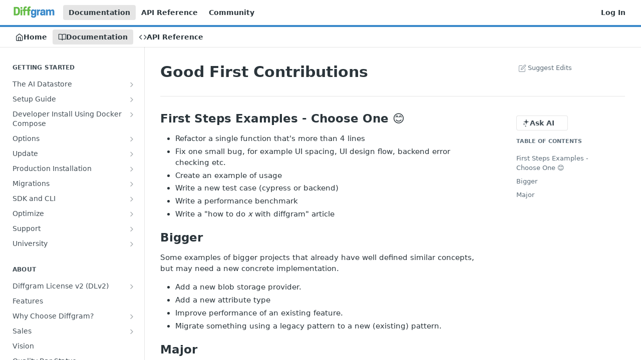

--- FILE ---
content_type: text/html; charset=utf-8
request_url: https://diffgram.readme.io/docs/good-first-contributions
body_size: 68860
content:
<!DOCTYPE html><html lang="en" style="" data-color-mode="light" class=" useReactApp  "><head><meta charset="utf-8"><meta name="readme-deploy" content="5.590.0"><meta name="readme-subdomain" content="diffgram"><meta name="readme-version" content="1"><title>Good First Contributions</title><meta name="description" content="First Steps Examples - Choose One 😊 Refactor a single function that's more than 4 lines Fix one small bug, for example UI spacing, UI design flow, backend error checking etc. Create an example of usage Write a new test case (cypress or backend) Write a performance benchmark Write a &quot;how to do x wit..." data-rh="true"><meta property="og:title" content="Good First Contributions" data-rh="true"><meta property="og:description" content="First Steps Examples - Choose One 😊 Refactor a single function that's more than 4 lines Fix one small bug, for example UI spacing, UI design flow, backend error checking etc. Create an example of usage Write a new test case (cypress or backend) Write a performance benchmark Write a &quot;how to do x wit..." data-rh="true"><meta property="og:site_name" content="Diffgram Docs"><meta name="twitter:title" content="Good First Contributions" data-rh="true"><meta name="twitter:description" content="First Steps Examples - Choose One 😊 Refactor a single function that's more than 4 lines Fix one small bug, for example UI spacing, UI design flow, backend error checking etc. Create an example of usage Write a new test case (cypress or backend) Write a performance benchmark Write a &quot;how to do x wit..." data-rh="true"><meta name="twitter:card" content="summary_large_image"><meta name="viewport" content="width=device-width, initial-scale=1.0"><meta property="og:image" content="https://cdn.readme.io/og-image/create?type=docs&amp;title=Good%20First%20Contributions&amp;projectTitle=Diffgram%20Docs&amp;description=First%20Steps%20Examples%20-%20Choose%20One%20%F0%9F%98%8A%20Refactor%20a%20single%20function%20that's%20more%20than%204%20lines%20Fix%20one%20small%20bug%2C%20for%20example%20UI%20spacing%2C%20UI%20design%20flow%2C%20backend%20error%20checking%20etc.%20Create%20an%20example%20of%20usage%20Write%20a%20new%20test%20case%20(cypress%20or%20backend)%20Write%20a%20performance%20benchmark%20Write%20a%20%22how%20to%20do%20x%20wit...&amp;logoUrl=https%3A%2F%2Ffiles.readme.io%2Fe3d7e86-small-diffgram_logo_word_only.png&amp;color=%233b8aca&amp;variant=light" data-rh="true"><meta name="twitter:image" content="https://cdn.readme.io/og-image/create?type=docs&amp;title=Good%20First%20Contributions&amp;projectTitle=Diffgram%20Docs&amp;description=First%20Steps%20Examples%20-%20Choose%20One%20%F0%9F%98%8A%20Refactor%20a%20single%20function%20that's%20more%20than%204%20lines%20Fix%20one%20small%20bug%2C%20for%20example%20UI%20spacing%2C%20UI%20design%20flow%2C%20backend%20error%20checking%20etc.%20Create%20an%20example%20of%20usage%20Write%20a%20new%20test%20case%20(cypress%20or%20backend)%20Write%20a%20performance%20benchmark%20Write%20a%20%22how%20to%20do%20x%20wit...&amp;logoUrl=https%3A%2F%2Ffiles.readme.io%2Fe3d7e86-small-diffgram_logo_word_only.png&amp;color=%233b8aca&amp;variant=light" data-rh="true"><meta property="og:image:width" content="1200"><meta property="og:image:height" content="630"><link id="favicon" rel="shortcut icon" href="https://diffgram.readme.io/favicon.ico" type="image/x-icon"><link rel="canonical" href="https://diffgram.readme.io/docs/good-first-contributions"><script src="https://cdn.readme.io/public/js/unauthorized-redirect.js?1769701181387"></script><script src="https://cdn.readme.io/public/js/cash-dom.min.js?1769701181387"></script><link data-chunk="Footer" rel="preload" as="style" href="https://cdn.readme.io/public/hub/web/Footer.7ca87f1efe735da787ba.css">
<link data-chunk="RDMD" rel="preload" as="style" href="https://cdn.readme.io/public/hub/web/RDMD.9331f322bb5b573f9d25.css">
<link data-chunk="RDMD" rel="preload" as="style" href="https://cdn.readme.io/public/hub/web/7752.3285ba3fb2d992038206.css">
<link data-chunk="routes-Doc" rel="preload" as="style" href="https://cdn.readme.io/public/hub/web/routes-Doc.56c757d7717d133332ed.css">
<link data-chunk="index" rel="preload" as="style" href="https://cdn.readme.io/public/hub/web/index.8ca2c2c4702dddc43f78.css">
<link data-chunk="Header" rel="preload" as="style" href="https://cdn.readme.io/public/hub/web/Header.82413ef8974544a1864f.css">
<link data-chunk="main" rel="preload" as="style" href="https://cdn.readme.io/public/hub/web/main.e535d1333e0ea1ac9c02.css">
<link data-chunk="main" rel="preload" as="style" href="https://cdn.readme.io/public/hub/web/ui-styles.8c62d2f8a6b576ec1aca.css">
<link data-chunk="main" rel="preload" as="script" href="https://cdn.readme.io/public/hub/web/main.52592d2fc9eb29c8e2b0.js">
<link data-chunk="routes-SuperHub" rel="preload" as="script" href="https://cdn.readme.io/public/hub/web/routes-SuperHub.352f6ae3496e6a32b329.js">
<link data-chunk="Header" rel="preload" as="script" href="https://cdn.readme.io/public/hub/web/Header.06af58502a828bf9b23f.js">
<link data-chunk="index" rel="preload" as="script" href="https://cdn.readme.io/public/hub/web/3766.649eaa2b700c2449e689.js">
<link data-chunk="index" rel="preload" as="script" href="https://cdn.readme.io/public/hub/web/6306.d91105b49ef3f33e4212.js">
<link data-chunk="index" rel="preload" as="script" href="https://cdn.readme.io/public/hub/web/6083.a6c01ccc57c962adc37b.js">
<link data-chunk="index" rel="preload" as="script" href="https://cdn.readme.io/public/hub/web/index.34f66f63109484c2a856.js">
<link data-chunk="routes-Doc" rel="preload" as="script" href="https://cdn.readme.io/public/hub/web/6563.536d53a51a39205d3d9b.js">
<link data-chunk="routes-Doc" rel="preload" as="script" href="https://cdn.readme.io/public/hub/web/6652.3900ee39f7cfe0a89511.js">
<link data-chunk="routes-Doc" rel="preload" as="script" href="https://cdn.readme.io/public/hub/web/6146.f99bcbc8d654cc36d7c8.js">
<link data-chunk="routes-Doc" rel="preload" as="script" href="https://cdn.readme.io/public/hub/web/8836.dbe2a8b6a6809625282d.js">
<link data-chunk="routes-Doc" rel="preload" as="script" href="https://cdn.readme.io/public/hub/web/4644.daf552d08b2238db683d.js">
<link data-chunk="routes-Doc" rel="preload" as="script" href="https://cdn.readme.io/public/hub/web/8951.faa6b2e8f237e648e441.js">
<link data-chunk="routes-Doc" rel="preload" as="script" href="https://cdn.readme.io/public/hub/web/3401.488a750b8c4c56d45f56.js">
<link data-chunk="routes-Doc" rel="preload" as="script" href="https://cdn.readme.io/public/hub/web/routes-Doc.4d60667b3db0cc824560.js">
<link data-chunk="RDMD" rel="preload" as="script" href="https://cdn.readme.io/public/hub/web/6123.a2ef3290db790599acca.js">
<link data-chunk="RDMD" rel="preload" as="script" href="https://cdn.readme.io/public/hub/web/8424.7ca51ba764db137ea058.js">
<link data-chunk="RDMD" rel="preload" as="script" href="https://cdn.readme.io/public/hub/web/3781.e78b96a01630dde138be.js">
<link data-chunk="RDMD" rel="preload" as="script" href="https://cdn.readme.io/public/hub/web/1617.596a9b501cfcb171d90d.js">
<link data-chunk="RDMD" rel="preload" as="script" href="https://cdn.readme.io/public/hub/web/8956.3758e76c308f3296d797.js">
<link data-chunk="RDMD" rel="preload" as="script" href="https://cdn.readme.io/public/hub/web/6349.f5fb17d5665e02ff626d.js">
<link data-chunk="RDMD" rel="preload" as="script" href="https://cdn.readme.io/public/hub/web/8850.375069a2e833ef27cc95.js">
<link data-chunk="RDMD" rel="preload" as="script" href="https://cdn.readme.io/public/hub/web/6825.51c479bcb6c34d8905c6.js">
<link data-chunk="RDMD" rel="preload" as="script" href="https://cdn.readme.io/public/hub/web/7752.e52ce1d081d91e5774db.js">
<link data-chunk="RDMD" rel="preload" as="script" href="https://cdn.readme.io/public/hub/web/4986.fac87e41ab2b319a47b8.js">
<link data-chunk="RDMD" rel="preload" as="script" href="https://cdn.readme.io/public/hub/web/RDMD.919251738abc9bfd483d.js">
<link data-chunk="Footer" rel="preload" as="script" href="https://cdn.readme.io/public/hub/web/Footer.dad73322159a06fdea08.js">
<link data-chunk="main" rel="stylesheet" href="https://cdn.readme.io/public/hub/web/ui-styles.8c62d2f8a6b576ec1aca.css">
<link data-chunk="main" rel="stylesheet" href="https://cdn.readme.io/public/hub/web/main.e535d1333e0ea1ac9c02.css">
<link data-chunk="Header" rel="stylesheet" href="https://cdn.readme.io/public/hub/web/Header.82413ef8974544a1864f.css">
<link data-chunk="index" rel="stylesheet" href="https://cdn.readme.io/public/hub/web/index.8ca2c2c4702dddc43f78.css">
<link data-chunk="routes-Doc" rel="stylesheet" href="https://cdn.readme.io/public/hub/web/routes-Doc.56c757d7717d133332ed.css">
<link data-chunk="RDMD" rel="stylesheet" href="https://cdn.readme.io/public/hub/web/7752.3285ba3fb2d992038206.css">
<link data-chunk="RDMD" rel="stylesheet" href="https://cdn.readme.io/public/hub/web/RDMD.9331f322bb5b573f9d25.css">
<link data-chunk="Footer" rel="stylesheet" href="https://cdn.readme.io/public/hub/web/Footer.7ca87f1efe735da787ba.css"><!-- CUSTOM CSS--><style title="rm-custom-css">:root{--project-color-primary:#3b8aca;--project-color-inverse:#fff;--recipe-button-color:#3b8aca;--recipe-button-color-hover:#22547d;--recipe-button-color-active:#173955;--recipe-button-color-focus:rgba(59, 138, 202, 0.25);--recipe-button-color-disabled:#dceaf5}[id=enterprise] .ReadMeUI[is=AlgoliaSearch]{--project-color-primary:#3b8aca;--project-color-inverse:#fff}a{color:var(--color-link-primary,#3b8aca)}a:hover{color:var(--color-link-primary-darken-5,#22547d)}a.text-muted:hover{color:var(--color-link-primary,#3b8aca)}.btn.btn-primary{background-color:#3b8aca}.btn.btn-primary:hover{background-color:#22547d}.theme-line #hub-landing-top h2{color:#3b8aca}#hub-landing-top .btn:hover{color:#3b8aca}.theme-line #hub-landing-top .btn:hover{color:#fff}.theme-solid header#hub-header #header-top{background-color:#3b8aca}.theme-solid.header-gradient header#hub-header #header-top{background:linear-gradient(to bottom,#3b8aca,#19639f)}.theme-solid.header-custom header#hub-header #header-top{background-image:url(undefined)}.theme-line header#hub-header #header-top{border-bottom-color:#3b8aca}.theme-line header#hub-header #header-top .btn{background-color:#3b8aca}header#hub-header #header-top #header-logo{width:141px;height:40px;margin-top:0;background-image:url(https://files.readme.io/e3d7e86-small-diffgram_logo_word_only.png)}#hub-subheader-parent #hub-subheader .hub-subheader-breadcrumbs .dropdown-menu a:hover{background-color:#3b8aca}#subheader-links a.active{color:#3b8aca!important;box-shadow:inset 0 -2px 0 #3b8aca}#subheader-links a:hover{color:#3b8aca!important;box-shadow:inset 0 -2px 0 #3b8aca;opacity:.7}.discussion .submit-vote.submit-vote-parent.voted a.submit-vote-button{background-color:#3b8aca}section#hub-discuss .discussion a .discuss-body h4{color:#3b8aca}section#hub-discuss .discussion a:hover .discuss-body h4{color:#22547d}#hub-subheader-parent #hub-subheader.sticky-header.sticky{border-bottom-color:#3b8aca}#hub-subheader-parent #hub-subheader.sticky-header.sticky .search-box{border-bottom-color:#3b8aca}#hub-search-results h3 em{color:#3b8aca}.main_background,.tag-item{background:#3b8aca!important}.main_background:hover{background:#22547d!important}.main_color{color:#3b8aca!important}.border_bottom_main_color{border-bottom:2px solid #3b8aca}.main_color_hover:hover{color:#3b8aca!important}section#hub-discuss h1{color:#3b8aca}#hub-reference .hub-api .api-definition .api-try-it-out.active{border-color:#3b8aca;background-color:#3b8aca}#hub-reference .hub-api .api-definition .api-try-it-out.active:hover{background-color:#22547d;border-color:#22547d}#hub-reference .hub-api .api-definition .api-try-it-out:hover{border-color:#3b8aca;color:#3b8aca}#hub-reference .hub-reference .logs .logs-empty .logs-login-button,#hub-reference .hub-reference .logs .logs-login .logs-login-button{background-color:var(--project-color-primary,#3b8aca);border-color:var(--project-color-primary,#3b8aca)}#hub-reference .hub-reference .logs .logs-empty .logs-login-button:hover,#hub-reference .hub-reference .logs .logs-login .logs-login-button:hover{background-color:#22547d;border-color:#22547d}#hub-reference .hub-reference .logs .logs-empty>svg>path,#hub-reference .hub-reference .logs .logs-login>svg>path{fill:#3b8aca;fill:var(--project-color-primary,#3b8aca)}#hub-reference .hub-reference .logs:last-child .logs-empty,#hub-reference .hub-reference .logs:last-child .logs-login{margin-bottom:35px}#hub-reference .hub-reference .hub-reference-section .hub-reference-left header .hub-reference-edit:hover{color:#3b8aca}.main-color-accent{border-bottom:3px solid #3b8aca;padding-bottom:8px}/*! BEGIN HUB_CUSTOM_STYLES *//*! END HUB_CUSTOM_STYLES */</style><meta name="google-site-verification" content="pqBVgYfNzEZlF2jiFjgu8lhI7Visf4leGvhkvhf-dyQ"><meta name="loadedProject" content="diffgram"><script>var storedColorMode = `light` === 'system' ? window.localStorage.getItem('color-scheme') : `light`
document.querySelector('[data-color-mode]').setAttribute('data-color-mode', storedColorMode)</script><script id="config" type="application/json" data-json="{&quot;algoliaIndex&quot;:&quot;readme_search_v2&quot;,&quot;amplitude&quot;:{&quot;apiKey&quot;:&quot;dc8065a65ef83d6ad23e37aaf014fc84&quot;,&quot;enabled&quot;:true},&quot;asset_url&quot;:&quot;https://cdn.readme.io&quot;,&quot;dashDomain&quot;:&quot;dash.readme.com&quot;,&quot;domain&quot;:&quot;readme.io&quot;,&quot;domainFull&quot;:&quot;https://dash.readme.com&quot;,&quot;encryptedLocalStorageKey&quot;:&quot;ekfls-2025-03-27&quot;,&quot;fullstory&quot;:{&quot;enabled&quot;:true,&quot;orgId&quot;:&quot;FSV9A&quot;},&quot;git&quot;:{&quot;sync&quot;:{&quot;bitbucket&quot;:{&quot;installationLink&quot;:&quot;https://developer.atlassian.com/console/install/310151e6-ca1a-4a44-9af6-1b523fea0561?signature=AYABeMn9vqFkrg%2F1DrJAQxSyVf4AAAADAAdhd3Mta21zAEthcm46YXdzOmttczp1cy13ZXN0LTI6NzA5NTg3ODM1MjQzOmtleS83MDVlZDY3MC1mNTdjLTQxYjUtOWY5Yi1lM2YyZGNjMTQ2ZTcAuAECAQB4IOp8r3eKNYw8z2v%2FEq3%2FfvrZguoGsXpNSaDveR%2FF%2Fo0BHUxIjSWx71zNK2RycuMYSgAAAH4wfAYJKoZIhvcNAQcGoG8wbQIBADBoBgkqhkiG9w0BBwEwHgYJYIZIAWUDBAEuMBEEDOJgARbqndU9YM%2FRdQIBEIA7unpCah%2BIu53NA72LkkCDhNHOv%2BgRD7agXAO3jXqw0%2FAcBOB0%2F5LmpzB5f6B1HpkmsAN2i2SbsFL30nkAB2F3cy1rbXMAS2Fybjphd3M6a21zOmV1LXdlc3QtMTo3MDk1ODc4MzUyNDM6a2V5LzQ2MzBjZTZiLTAwYzMtNGRlMi04NzdiLTYyN2UyMDYwZTVjYwC4AQICAHijmwVTMt6Oj3F%2B0%2B0cVrojrS8yZ9ktpdfDxqPMSIkvHAGT%[base64]%2BMHwGCSqGSIb3DQEHBqBvMG0CAQAwaAYJKoZIhvcNAQcBMB4GCWCGSAFlAwQBLjARBAzzWhThsIgJwrr%2FY2ECARCAOxoaW9pob21lweyAfrIm6Fw7gd8D%2B%2F8LHk4rl3jjULDM35%2FVPuqBrqKunYZSVCCGNGB3RqpQJr%2FasASiAgAAAAAMAAAQAAAAAAAAAAAAAAAAAEokowLKsF1tMABEq%2BKNyJP%2F%2F%2F%2F%2FAAAAAQAAAAAAAAAAAAAAAQAAADJLzRcp6MkqKR43PUjOiRxxbxXYhLc6vFXEutK3%2BQ71yuPq4dC8pAHruOVQpvVcUSe8dptV8c7wR8BTJjv%2F%2FNe8r0g%3D&amp;product=bitbucket&quot;}}},&quot;metrics&quot;:{&quot;billingCronEnabled&quot;:&quot;true&quot;,&quot;dashUrl&quot;:&quot;https://m.readme.io&quot;,&quot;defaultUrl&quot;:&quot;https://m.readme.io&quot;,&quot;exportMaxRetries&quot;:12,&quot;wsUrl&quot;:&quot;wss://m.readme.io&quot;},&quot;micro&quot;:{&quot;baseUrl&quot;:&quot;https://micro-beta.readme.com&quot;},&quot;proxyUrl&quot;:&quot;https://try.readme.io&quot;,&quot;readmeRecaptchaSiteKey&quot;:&quot;6LesVBYpAAAAAESOCHOyo2kF9SZXPVb54Nwf3i2x&quot;,&quot;releaseVersion&quot;:&quot;5.590.0&quot;,&quot;reservedWords&quot;:{&quot;tools&quot;:[&quot;execute-request&quot;,&quot;get-code-snippet&quot;,&quot;get-endpoint&quot;,&quot;get-request-body&quot;,&quot;get-response-schema&quot;,&quot;get-server-variables&quot;,&quot;list-endpoints&quot;,&quot;list-security-schemes&quot;,&quot;list-specs&quot;,&quot;search-specs&quot;,&quot;search&quot;,&quot;fetch&quot;]},&quot;sentry&quot;:{&quot;dsn&quot;:&quot;https://3bbe57a973254129bcb93e47dc0cc46f@o343074.ingest.sentry.io/2052166&quot;,&quot;enabled&quot;:true},&quot;shMigration&quot;:{&quot;promoVideo&quot;:&quot;&quot;,&quot;forceWaitlist&quot;:false,&quot;migrationPreview&quot;:false},&quot;sslBaseDomain&quot;:&quot;readmessl.com&quot;,&quot;sslGenerationService&quot;:&quot;ssl.readmessl.com&quot;,&quot;stripePk&quot;:&quot;pk_live_5103PML2qXbDukVh7GDAkQoR4NSuLqy8idd5xtdm9407XdPR6o3bo663C1ruEGhXJjpnb2YCpj8EU1UvQYanuCjtr00t1DRCf2a&quot;,&quot;superHub&quot;:{&quot;newProjectsEnabled&quot;:true},&quot;wootric&quot;:{&quot;accountToken&quot;:&quot;NPS-122b75a4&quot;,&quot;enabled&quot;:true}}"></script></head><body class="body-none theme-line header-solid header-bg-size-auto header-bg-pos-tl header-overlay-triangles reference-layout-column lumosity-normal "><div id="ssr-top"></div><div id="ssr-main"><div class="App ThemeContext ThemeContext_dark ThemeContext_classic ThemeContext_line" style="--color-primary:#3b8aca;--color-primary-inverse:#fff;--color-primary-alt:#19639f;--color-primary-darken-10:#2d6fa5;--color-primary-darken-20:#22547d;--color-primary-alpha-25:rgba(59, 138, 202, 0.25);--color-link-primary:#3b8aca;--color-link-primary-darken-5:#327db9;--color-link-primary-darken-10:#2d6fa5;--color-link-primary-darken-20:#22547d;--color-link-primary-alpha-50:rgba(59, 138, 202, 0.5);--color-link-primary-alpha-25:rgba(59, 138, 202, 0.25);--color-link-background:rgba(59, 138, 202, 0.09);--color-link-text:#fff;--color-login-link:#018ef5;--color-login-link-text:#fff;--color-login-link-darken-10:#0171c2;--color-login-link-primary-alpha-50:rgba(1, 142, 245, 0.5)"><div class="ContentWithOwlbotx4PaFDoA1KMz"><div class="ContentWithOwlbot-content2X1XexaN8Lf2"><header class="Header3zzata9F_ZPQ rm-Header_classic rm-Header Header-links-buttons"><div class="rm-Header-top Header-topuTMpygDG4e1V Header-top_classic3g7Q6zoBy8zh"><div class="rm-Container rm-Container_flex"><div style="outline:none" tabindex="-1"><a href="#content" target="_self" class="Button Button_md rm-JumpTo Header-jumpTo3IWKQXmhSI5D Button_primary">Jump to Content</a></div><div class="rm-Header-left Header-leftADQdGVqx1wqU"><a class="rm-Logo Header-logo1Xy41PtkzbdG" href="/docs" target="_self"><img alt="Diffgram Docs" class="rm-Logo-img Header-logo-img3YvV4lcGKkeb" src="https://files.readme.io/e3d7e86-small-diffgram_logo_word_only.png"/></a><a aria-current="page" class="Button Button_md rm-Header-link rm-Header-top-link Button_slate_text rm-Header-top-link_active Header-link2tXYTgXq85zW active" href="/docs" target="_self">Documentation</a><a class="Button Button_md rm-Header-link rm-Header-top-link Button_slate_text Header-link2tXYTgXq85zW" href="/reference" target="_self">API Reference</a><a class="Button Button_md rm-Header-link rm-Header-top-link Button_slate_text Header-link2tXYTgXq85zW" href="https://diffgram.readme.io/docs/community" target="_self" to="https://diffgram.readme.io/docs/community">Community</a></div><div class="rm-Header-left Header-leftADQdGVqx1wqU Header-left_mobile1RG-X93lx6PF"><div><button aria-label="Toggle navigation menu" class="icon-menu menu3d6DYNDa3tk5" type="button"></button><div class=""><div class="Flyout95xhYIIoTKtc undefined rm-Flyout" data-testid="flyout"><div class="MobileFlyout1hHJpUd-nYkd"><a class="rm-MobileFlyout-item NavItem-item1gDDTqaXGhm1 NavItem-item_mobile1qG3gd-Mkck- " href="/" target="_self"><i class="icon-landing-page-2 NavItem-badge1qOxpfTiALoz rm-Header-bottom-link-icon"></i><span class="NavItem-textSlZuuL489uiw">Home</span></a><a aria-current="page" class="rm-MobileFlyout-item NavItem-item1gDDTqaXGhm1 NavItem-item_mobile1qG3gd-Mkck-  active" href="/docs" target="_self"><i class="icon-guides NavItem-badge1qOxpfTiALoz rm-Header-bottom-link-icon"></i><span class="NavItem-textSlZuuL489uiw">Documentation</span></a><a class="rm-MobileFlyout-item NavItem-item1gDDTqaXGhm1 NavItem-item_mobile1qG3gd-Mkck- " href="/reference" target="_self"><i class="icon-references NavItem-badge1qOxpfTiALoz rm-Header-bottom-link-icon"></i><span class="NavItem-textSlZuuL489uiw">API Reference</span></a><hr class="MobileFlyout-divider10xf7R2X1MeW"/><a aria-current="page" class="rm-MobileFlyout-item NavItem-item1gDDTqaXGhm1 NavItem-item_mobile1qG3gd-Mkck- NavItem_dropdown-muted1xJVuczwGc74 active" href="/docs" target="_self">Documentation</a><a class="rm-MobileFlyout-item NavItem-item1gDDTqaXGhm1 NavItem-item_mobile1qG3gd-Mkck- NavItem_dropdown-muted1xJVuczwGc74" href="/reference" target="_self">API Reference</a><a class="rm-MobileFlyout-item NavItem-item1gDDTqaXGhm1 NavItem-item_mobile1qG3gd-Mkck- NavItem_dropdown-muted1xJVuczwGc74" href="https://diffgram.readme.io/docs/community" rel="noopener" target="_blank" to="https://diffgram.readme.io/docs/community">Community</a><a class="rm-MobileFlyout-item NavItem-item1gDDTqaXGhm1 NavItem-item_mobile1qG3gd-Mkck- NavItem_dropdown-muted1xJVuczwGc74" href="/login?redirect_uri=/docs/good-first-contributions" target="_self" to="/login?redirect_uri=/docs/good-first-contributions">Log In</a><a class="MobileFlyout-logo3Lq1eTlk1K76 Header-logo1Xy41PtkzbdG rm-Logo" href="/docs" target="_self"><img alt="Diffgram Docs" class="Header-logo-img3YvV4lcGKkeb rm-Logo-img" src="https://files.readme.io/e3d7e86-small-diffgram_logo_word_only.png"/></a></div></div></div></div><div class="Header-left-nav2xWPWMNHOGf_"><i aria-hidden="true" class="icon-guides Header-left-nav-icon10glJKFwewOv"></i>Documentation</div></div><div class="rm-Header-right Header-right21PC2XTT6aMg"><span class="Header-right_desktop14ja01RUQ7HE"><a href="/login?redirect_uri=/docs/good-first-contributions" target="_self" class="Button Button_md Header-link2tXYTgXq85zW NavItem2xSfFaVqfRjy NavItem_mdrYO3ChA2kYvP rm-Header-top-link rm-Header-top-link_login Button_primary_ghost Button_primary">Log In</a></span><div class="Header-searchtb6Foi0-D9Vx"><button aria-label="Search ⌘k" class="rm-SearchToggle" data-symbol="⌘"><div class="rm-SearchToggle-icon icon-search1"></div></button></div></div></div></div><div class="Header-bottom2eLKOFXMEmh5 Header-bottom_classic rm-Header-bottom"><div class="rm-Container rm-Container_flex"><nav aria-label="Primary navigation" class="Header-leftADQdGVqx1wqU Header-subnavnVH8URdkgvEl" role="navigation"><a class="Button Button_md rm-Header-link rm-Header-bottom-link Button_slate_text Header-bottom-link_mobile " href="/" target="_self"><i class="icon-landing-page-2 rm-Header-bottom-link-icon"></i><span>Home</span></a><a aria-current="page" class="Button Button_md rm-Header-link rm-Header-bottom-link Button_slate_text Header-bottom-link_mobile  active" href="/docs" target="_self"><i class="icon-guides rm-Header-bottom-link-icon"></i><span>Documentation</span></a><a class="Button Button_md rm-Header-link rm-Header-bottom-link Button_slate_text Header-bottom-link_mobile " href="/reference" target="_self"><i class="icon-references rm-Header-bottom-link-icon"></i><span>API Reference</span></a><div class="Header-subnav-tabyNLkcOA6xAra" style="transform:translateX(0px);width:0"></div></nav><button align="center" justify="between" style="--flex-gap:var(--xs)" class="Button Button_sm Flex Flex_row MobileSubnav1DsTfasXloM2 Button_contrast Button_contrast_outline" type="button"><span class="Button-label">Good First Contributions</span><span class="IconWrapper Icon-wrapper2z2wVIeGsiUy"><span class="Icon3_D2ysxFZ_ll Icon-empty6PuNZVw0joPv" style="--icon-color:inherit;--icon-size:inherit;--icon-stroke-width:2px"></span></span></button></div></div><div class="hub-search-results--reactApp " id="hub-search-results"><div class="hub-container"><div class="modal-backdrop rm-SearchModal" role="button" tabindex="0"></div></div></div></header><main class="rm-Guides"><div class="rm-Container rm-Container_flex"><nav aria-label="Secondary navigation" class="rm-Sidebar hub-sidebar reference-redesign Nav3C5f8FcjkaHj rm-Sidebar_guides" id="hub-sidebar" role="navigation"><div class="Sidebar1t2G1ZJq-vU1 rm-Sidebar hub-sidebar-content"><section class="Sidebar-listWrapper6Q9_yUrG906C rm-Sidebar-section"><h2 class="Sidebar-headingTRQyOa2pk0gh rm-Sidebar-heading">Getting Started</h2><ul class="Sidebar-list_sidebarLayout3RaX72iQNOEI Sidebar-list3cZWQLaBf9k8 rm-Sidebar-list"><li class="Sidebar-item23D-2Kd61_k3"><a class="Sidebar-link2Dsha-r-GKh2 Sidebar-link_parent text-wrap rm-Sidebar-link" target="_self" href="/docs/ai-datastore"><span class="Sidebar-link-textLuTE1ySm4Kqn"><span class="Sidebar-link-text_label1gCT_uPnx7Gu">The AI Datastore</span></span><button aria-expanded="false" aria-label="Show subpages for The AI Datastore" class="Sidebar-link-buttonWrapper3hnFHNku8_BJ" type="button"><i aria-hidden="true" class="Sidebar-link-iconnjiqEiZlPn0W Sidebar-link-expandIcon2yVH6SarI6NW icon-chevron-rightward"></i></button></a><ul class="subpages Sidebar-list3cZWQLaBf9k8 rm-Sidebar-list"><li class="Sidebar-item23D-2Kd61_k3"><a class="Sidebar-link2Dsha-r-GKh2 childless subpage text-wrap rm-Sidebar-link" target="_self" href="/docs/use-diffgram-with-your-apps"><span class="Sidebar-link-textLuTE1ySm4Kqn"><span class="Sidebar-link-text_label1gCT_uPnx7Gu">Use Diffgram with Your Apps</span></span></a></li></ul></li><li class="Sidebar-item23D-2Kd61_k3"><a class="Sidebar-link2Dsha-r-GKh2 Sidebar-link_parent text-wrap rm-Sidebar-link" target="_self" href="/docs/getting-started-plan"><span class="Sidebar-link-textLuTE1ySm4Kqn"><span class="Sidebar-link-text_label1gCT_uPnx7Gu">Setup Guide</span></span><button aria-expanded="false" aria-label="Show subpages for Setup Guide" class="Sidebar-link-buttonWrapper3hnFHNku8_BJ" type="button"><i aria-hidden="true" class="Sidebar-link-iconnjiqEiZlPn0W Sidebar-link-expandIcon2yVH6SarI6NW icon-chevron-rightward"></i></button></a><ul class="subpages Sidebar-list3cZWQLaBf9k8 rm-Sidebar-list"><li class="Sidebar-item23D-2Kd61_k3"><a class="Sidebar-link2Dsha-r-GKh2 childless subpage text-wrap rm-Sidebar-link" target="_self" href="/docs/install-setup"><span class="Sidebar-link-textLuTE1ySm4Kqn"><span class="Sidebar-link-text_label1gCT_uPnx7Gu">Install Setup</span></span></a></li><li class="Sidebar-item23D-2Kd61_k3"><a class="Sidebar-link2Dsha-r-GKh2 childless subpage text-wrap rm-Sidebar-link" target="_self" href="/docs/schema-setup"><span class="Sidebar-link-textLuTE1ySm4Kqn"><span class="Sidebar-link-text_label1gCT_uPnx7Gu">Schema Setup</span></span></a></li><li class="Sidebar-item23D-2Kd61_k3"><a class="Sidebar-link2Dsha-r-GKh2 childless subpage text-wrap rm-Sidebar-link" target="_self" href="/docs/tasks-setup"><span class="Sidebar-link-textLuTE1ySm4Kqn"><span class="Sidebar-link-text_label1gCT_uPnx7Gu">Tasks Setup</span></span></a></li><li class="Sidebar-item23D-2Kd61_k3"><a class="Sidebar-link2Dsha-r-GKh2 childless subpage text-wrap rm-Sidebar-link" target="_self" href="/docs/end-user-setup"><span class="Sidebar-link-textLuTE1ySm4Kqn"><span class="Sidebar-link-text_label1gCT_uPnx7Gu">End User Setup</span></span></a></li><li class="Sidebar-item23D-2Kd61_k3"><a class="Sidebar-link2Dsha-r-GKh2 childless subpage text-wrap rm-Sidebar-link" target="_self" href="/docs/data-setup"><span class="Sidebar-link-textLuTE1ySm4Kqn"><span class="Sidebar-link-text_label1gCT_uPnx7Gu">Data Setup</span></span></a></li><li class="Sidebar-item23D-2Kd61_k3"><a class="Sidebar-link2Dsha-r-GKh2 childless subpage text-wrap rm-Sidebar-link" target="_self" href="/docs/data-catalog-setup"><span class="Sidebar-link-textLuTE1ySm4Kqn"><span class="Sidebar-link-text_label1gCT_uPnx7Gu">Data Catalog Setup</span></span></a></li><li class="Sidebar-item23D-2Kd61_k3"><a class="Sidebar-link2Dsha-r-GKh2 childless subpage text-wrap rm-Sidebar-link" target="_self" href="/docs/workflow-setup"><span class="Sidebar-link-textLuTE1ySm4Kqn"><span class="Sidebar-link-text_label1gCT_uPnx7Gu">Workflow Setup</span></span></a></li><li class="Sidebar-item23D-2Kd61_k3"><a class="Sidebar-link2Dsha-r-GKh2 childless subpage text-wrap rm-Sidebar-link" target="_self" href="/docs/initial-usage"><span class="Sidebar-link-textLuTE1ySm4Kqn"><span class="Sidebar-link-text_label1gCT_uPnx7Gu">Initial Usage</span></span></a></li><li class="Sidebar-item23D-2Kd61_k3"><a class="Sidebar-link2Dsha-r-GKh2 childless subpage text-wrap rm-Sidebar-link" target="_self" href="/docs/optimization-setup"><span class="Sidebar-link-textLuTE1ySm4Kqn"><span class="Sidebar-link-text_label1gCT_uPnx7Gu">Optimization Setup</span></span></a></li><li class="Sidebar-item23D-2Kd61_k3"><a class="Sidebar-link2Dsha-r-GKh2 childless subpage text-wrap rm-Sidebar-link" target="_self" href="/docs/terminology-glossary"><span class="Sidebar-link-textLuTE1ySm4Kqn"><span class="Sidebar-link-text_label1gCT_uPnx7Gu">Terminology Glossary</span></span></a></li><li class="Sidebar-item23D-2Kd61_k3"><a class="Sidebar-link2Dsha-r-GKh2 childless subpage text-wrap rm-Sidebar-link" target="_self" href="/docs/data-scope-introduction"><span class="Sidebar-link-textLuTE1ySm4Kqn"><span class="Sidebar-link-text_label1gCT_uPnx7Gu">Project Concept 101</span></span></a></li><li class="Sidebar-item23D-2Kd61_k3"><a class="Sidebar-link2Dsha-r-GKh2 childless subpage text-wrap rm-Sidebar-link" target="_self" href="/docs/automation-and-prelabels"><span class="Sidebar-link-textLuTE1ySm4Kqn"><span class="Sidebar-link-text_label1gCT_uPnx7Gu">ML Backend, Pre-Label and Auto Annotate</span></span></a></li><li class="Sidebar-item23D-2Kd61_k3"><a class="Sidebar-link2Dsha-r-GKh2 childless subpage text-wrap rm-Sidebar-link" target="_self" href="/docs/make-file-optional"><span class="Sidebar-link-textLuTE1ySm4Kqn"><span class="Sidebar-link-text_label1gCT_uPnx7Gu">Makefile Automation Option</span></span></a></li></ul></li><li class="Sidebar-item23D-2Kd61_k3"><a class="Sidebar-link2Dsha-r-GKh2 Sidebar-link_parent text-wrap rm-Sidebar-link" target="_self" href="/docs/install"><span class="Sidebar-link-textLuTE1ySm4Kqn"><span class="Sidebar-link-text_label1gCT_uPnx7Gu">Developer Install Using Docker Compose</span></span><button aria-expanded="false" aria-label="Show subpages for Developer Install Using Docker Compose" class="Sidebar-link-buttonWrapper3hnFHNku8_BJ" type="button"><i aria-hidden="true" class="Sidebar-link-iconnjiqEiZlPn0W Sidebar-link-expandIcon2yVH6SarI6NW icon-chevron-rightward"></i></button></a><ul class="subpages Sidebar-list3cZWQLaBf9k8 rm-Sidebar-list"><li class="Sidebar-item23D-2Kd61_k3"><a class="Sidebar-link2Dsha-r-GKh2 childless subpage text-wrap rm-Sidebar-link" target="_self" href="/docs/debugging-a-dev-install"><span class="Sidebar-link-textLuTE1ySm4Kqn"><span class="Sidebar-link-text_label1gCT_uPnx7Gu">Debugging A Dev Install</span></span></a></li><li class="Sidebar-item23D-2Kd61_k3"><a class="Sidebar-link2Dsha-r-GKh2 childless subpage text-wrap rm-Sidebar-link" target="_self" href="/docs/open-core-docker-install-cheatsheet"><span class="Sidebar-link-textLuTE1ySm4Kqn"><span class="Sidebar-link-text_label1gCT_uPnx7Gu">Docker Install Cheatsheet</span></span></a></li><li class="Sidebar-item23D-2Kd61_k3"><a class="Sidebar-link2Dsha-r-GKh2 childless subpage text-wrap rm-Sidebar-link" target="_self" href="/docs/diffgram-aws-installation-problems"><span class="Sidebar-link-textLuTE1ySm4Kqn"><span class="Sidebar-link-text_label1gCT_uPnx7Gu">AWS Installation Problems</span></span></a></li><li class="Sidebar-item23D-2Kd61_k3"><a class="Sidebar-link2Dsha-r-GKh2 childless subpage text-wrap rm-Sidebar-link" target="_self" href="/docs/service-status"><span class="Sidebar-link-textLuTE1ySm4Kqn"><span class="Sidebar-link-text_label1gCT_uPnx7Gu">Service Status</span></span></a></li><li class="Sidebar-item23D-2Kd61_k3"><a class="Sidebar-link2Dsha-r-GKh2 childless subpage text-wrap rm-Sidebar-link" target="_self" href="/docs/air-gapped-scif"><span class="Sidebar-link-textLuTE1ySm4Kqn"><span class="Sidebar-link-text_label1gCT_uPnx7Gu">Air Gap / SCIF</span></span></a></li><li class="Sidebar-item23D-2Kd61_k3"><a class="Sidebar-link2Dsha-r-GKh2 childless subpage text-wrap rm-Sidebar-link" target="_self" href="/docs/breaking-changes"><span class="Sidebar-link-textLuTE1ySm4Kqn"><span class="Sidebar-link-text_label1gCT_uPnx7Gu">Breaking Changes</span></span></a></li><li class="Sidebar-item23D-2Kd61_k3"><a class="Sidebar-link2Dsha-r-GKh2 childless subpage text-wrap rm-Sidebar-link" target="_self" href="/docs/supported-operating-systems"><span class="Sidebar-link-textLuTE1ySm4Kqn"><span class="Sidebar-link-text_label1gCT_uPnx7Gu">Supported Operating Systems</span></span></a></li><li class="Sidebar-item23D-2Kd61_k3"><a class="Sidebar-link2Dsha-r-GKh2 childless subpage text-wrap rm-Sidebar-link" target="_self" href="/docs/after-install"><span class="Sidebar-link-textLuTE1ySm4Kqn"><span class="Sidebar-link-text_label1gCT_uPnx7Gu">After Install</span></span></a></li><li class="Sidebar-item23D-2Kd61_k3"><a class="Sidebar-link2Dsha-r-GKh2 childless subpage text-wrap rm-Sidebar-link" target="_self" href="/docs/super-admin-setup"><span class="Sidebar-link-textLuTE1ySm4Kqn"><span class="Sidebar-link-text_label1gCT_uPnx7Gu">Super Admin Getting Started</span></span></a></li></ul></li><li class="Sidebar-item23D-2Kd61_k3"><a class="Sidebar-link2Dsha-r-GKh2 Sidebar-link_parent text-wrap rm-Sidebar-link" target="_self" href="/docs/open-core-full-installation"><span class="Sidebar-link-textLuTE1ySm4Kqn"><span class="Sidebar-link-text_label1gCT_uPnx7Gu">Options</span></span><button aria-expanded="false" aria-label="Show subpages for Options" class="Sidebar-link-buttonWrapper3hnFHNku8_BJ" type="button"><i aria-hidden="true" class="Sidebar-link-iconnjiqEiZlPn0W Sidebar-link-expandIcon2yVH6SarI6NW icon-chevron-rightward"></i></button></a><ul class="subpages Sidebar-list3cZWQLaBf9k8 rm-Sidebar-list"><li class="Sidebar-item23D-2Kd61_k3"><a class="Sidebar-link2Dsha-r-GKh2 childless subpage text-wrap rm-Sidebar-link" target="_self" href="/docs/open-core-full-installation-mail"><span class="Sidebar-link-textLuTE1ySm4Kqn"><span class="Sidebar-link-text_label1gCT_uPnx7Gu">Mail</span></span></a></li><li class="Sidebar-item23D-2Kd61_k3"><a class="Sidebar-link2Dsha-r-GKh2 childless subpage text-wrap rm-Sidebar-link" target="_self" href="/docs/disable-user-self-registration"><span class="Sidebar-link-textLuTE1ySm4Kqn"><span class="Sidebar-link-text_label1gCT_uPnx7Gu">Disable User Self Registration</span></span></a></li></ul></li><li class="Sidebar-item23D-2Kd61_k3"><a class="Sidebar-link2Dsha-r-GKh2 Sidebar-link_parent text-wrap rm-Sidebar-link" target="_self" href="/docs/updating-an-existing-installation"><span class="Sidebar-link-textLuTE1ySm4Kqn"><span class="Sidebar-link-text_label1gCT_uPnx7Gu">Update</span></span><button aria-expanded="false" aria-label="Show subpages for Update" class="Sidebar-link-buttonWrapper3hnFHNku8_BJ" type="button"><i aria-hidden="true" class="Sidebar-link-iconnjiqEiZlPn0W Sidebar-link-expandIcon2yVH6SarI6NW icon-chevron-rightward"></i></button></a><ul class="subpages Sidebar-list3cZWQLaBf9k8 rm-Sidebar-list"><li class="Sidebar-item23D-2Kd61_k3"><a class="Sidebar-link2Dsha-r-GKh2 childless subpage text-wrap rm-Sidebar-link" target="_self" href="/docs/update-dev"><span class="Sidebar-link-textLuTE1ySm4Kqn"><span class="Sidebar-link-text_label1gCT_uPnx7Gu">Update Dev</span></span></a></li><li class="Sidebar-item23D-2Kd61_k3"><a class="Sidebar-link2Dsha-r-GKh2 childless subpage text-wrap rm-Sidebar-link" target="_self" href="/docs/update-production"><span class="Sidebar-link-textLuTE1ySm4Kqn"><span class="Sidebar-link-text_label1gCT_uPnx7Gu">Update Production</span></span></a></li></ul></li><li class="Sidebar-item23D-2Kd61_k3"><a class="Sidebar-link2Dsha-r-GKh2 Sidebar-link_parent text-wrap rm-Sidebar-link" target="_self" href="/docs/installation-production"><span class="Sidebar-link-textLuTE1ySm4Kqn"><span class="Sidebar-link-text_label1gCT_uPnx7Gu">Production Installation</span></span><button aria-expanded="false" aria-label="Show subpages for Production Installation" class="Sidebar-link-buttonWrapper3hnFHNku8_BJ" type="button"><i aria-hidden="true" class="Sidebar-link-iconnjiqEiZlPn0W Sidebar-link-expandIcon2yVH6SarI6NW icon-chevron-rightward"></i></button></a><ul class="subpages Sidebar-list3cZWQLaBf9k8 rm-Sidebar-list"><li class="Sidebar-item23D-2Kd61_k3"><a class="Sidebar-link2Dsha-r-GKh2 childless subpage text-wrap rm-Sidebar-link" target="_self" href="/docs/oidc"><span class="Sidebar-link-textLuTE1ySm4Kqn"><span class="Sidebar-link-text_label1gCT_uPnx7Gu">OIDC Config (OAuth 2.0)</span></span></a></li><li class="Sidebar-item23D-2Kd61_k3"><a class="Sidebar-link2Dsha-r-GKh2 childless subpage text-wrap rm-Sidebar-link" target="_self" href="/docs/helm-kubernetes-installation"><span class="Sidebar-link-textLuTE1ySm4Kqn"><span class="Sidebar-link-text_label1gCT_uPnx7Gu">Helm &amp; Kubernetes: Installation</span></span></a></li><li class="Sidebar-item23D-2Kd61_k3"><a class="Sidebar-link2Dsha-r-GKh2 childless subpage text-wrap rm-Sidebar-link" target="_self" href="/docs/domain-configuration"><span class="Sidebar-link-textLuTE1ySm4Kqn"><span class="Sidebar-link-text_label1gCT_uPnx7Gu">Domain Configuration</span></span></a></li><li class="Sidebar-item23D-2Kd61_k3"><a class="Sidebar-link2Dsha-r-GKh2 childless subpage text-wrap rm-Sidebar-link" target="_self" href="/docs/metrics-and-diffgram-access"><span class="Sidebar-link-textLuTE1ySm4Kqn"><span class="Sidebar-link-text_label1gCT_uPnx7Gu">Metrics and Diffgram Corporate Access</span></span></a></li></ul></li><li class="Sidebar-item23D-2Kd61_k3"><a class="Sidebar-link2Dsha-r-GKh2 Sidebar-link_parent text-wrap rm-Sidebar-link" target="_self" href="/docs/migration-guides"><span class="Sidebar-link-textLuTE1ySm4Kqn"><span class="Sidebar-link-text_label1gCT_uPnx7Gu">Migrations</span></span><button aria-expanded="false" aria-label="Show subpages for Migrations" class="Sidebar-link-buttonWrapper3hnFHNku8_BJ" type="button"><i aria-hidden="true" class="Sidebar-link-iconnjiqEiZlPn0W Sidebar-link-expandIcon2yVH6SarI6NW icon-chevron-rightward"></i></button></a><ul class="subpages Sidebar-list3cZWQLaBf9k8 rm-Sidebar-list"><li class="Sidebar-item23D-2Kd61_k3"><a class="Sidebar-link2Dsha-r-GKh2 childless subpage text-wrap rm-Sidebar-link" target="_self" href="/docs/labelbox-to-diffgram"><span class="Sidebar-link-textLuTE1ySm4Kqn"><span class="Sidebar-link-text_label1gCT_uPnx7Gu">Labelbox to Diffgram</span></span></a></li><li class="Sidebar-item23D-2Kd61_k3"><a class="Sidebar-link2Dsha-r-GKh2 childless subpage text-wrap rm-Sidebar-link" target="_self" href="/docs/labelstudioheartex"><span class="Sidebar-link-textLuTE1ySm4Kqn"><span class="Sidebar-link-text_label1gCT_uPnx7Gu">Labelstudio / Heartex to Diffgram</span></span></a></li></ul></li><li class="Sidebar-item23D-2Kd61_k3"><a class="Sidebar-link2Dsha-r-GKh2 Sidebar-link_parent text-wrap rm-Sidebar-link" target="_self" href="/docs/sdk-and-cli"><span class="Sidebar-link-textLuTE1ySm4Kqn"><span class="Sidebar-link-text_label1gCT_uPnx7Gu">SDK and CLI</span></span><button aria-expanded="false" aria-label="Show subpages for SDK and CLI" class="Sidebar-link-buttonWrapper3hnFHNku8_BJ" type="button"><i aria-hidden="true" class="Sidebar-link-iconnjiqEiZlPn0W Sidebar-link-expandIcon2yVH6SarI6NW icon-chevron-rightward"></i></button></a><ul class="subpages Sidebar-list3cZWQLaBf9k8 rm-Sidebar-list"><li class="Sidebar-item23D-2Kd61_k3"><a class="Sidebar-link2Dsha-r-GKh2 childless subpage text-wrap rm-Sidebar-link" target="_self" href="/docs/diffgram-sdk"><span class="Sidebar-link-textLuTE1ySm4Kqn"><span class="Sidebar-link-text_label1gCT_uPnx7Gu">Diffgram SDK</span></span></a></li><li class="Sidebar-item23D-2Kd61_k3"><a class="Sidebar-link2Dsha-r-GKh2 childless subpage text-wrap rm-Sidebar-link" target="_self" href="/docs/diffgram-cli"><span class="Sidebar-link-textLuTE1ySm4Kqn"><span class="Sidebar-link-text_label1gCT_uPnx7Gu">Diffgram CLI</span></span></a></li></ul></li><li class="Sidebar-item23D-2Kd61_k3"><a class="Sidebar-link2Dsha-r-GKh2 Sidebar-link_parent text-wrap rm-Sidebar-link" target="_self" href="/docs/optimize"><span class="Sidebar-link-textLuTE1ySm4Kqn"><span class="Sidebar-link-text_label1gCT_uPnx7Gu">Optimize</span></span><button aria-expanded="false" aria-label="Show subpages for Optimize" class="Sidebar-link-buttonWrapper3hnFHNku8_BJ" type="button"><i aria-hidden="true" class="Sidebar-link-iconnjiqEiZlPn0W Sidebar-link-expandIcon2yVH6SarI6NW icon-chevron-rightward"></i></button></a><ul class="subpages Sidebar-list3cZWQLaBf9k8 rm-Sidebar-list"><li class="Sidebar-item23D-2Kd61_k3"><a class="Sidebar-link2Dsha-r-GKh2 childless subpage text-wrap rm-Sidebar-link" target="_self" href="/docs/capacity-planning"><span class="Sidebar-link-textLuTE1ySm4Kqn"><span class="Sidebar-link-text_label1gCT_uPnx7Gu">Capacity Planning</span></span></a></li><li class="Sidebar-item23D-2Kd61_k3"><a class="Sidebar-link2Dsha-r-GKh2 childless subpage text-wrap rm-Sidebar-link" target="_self" href="/docs/super-admin-guide"><span class="Sidebar-link-textLuTE1ySm4Kqn"><span class="Sidebar-link-text_label1gCT_uPnx7Gu">Super Admin Guide</span></span></a></li><li class="Sidebar-item23D-2Kd61_k3"><a class="Sidebar-link2Dsha-r-GKh2 childless subpage text-wrap rm-Sidebar-link" target="_self" href="/docs/super-admin-support-guide"><span class="Sidebar-link-textLuTE1ySm4Kqn"><span class="Sidebar-link-text_label1gCT_uPnx7Gu">Super Admin Support Guide</span></span></a></li><li class="Sidebar-item23D-2Kd61_k3"><a class="Sidebar-link2Dsha-r-GKh2 childless subpage text-wrap rm-Sidebar-link" target="_self" href="/docs/super-admin-special-abilities"><span class="Sidebar-link-textLuTE1ySm4Kqn"><span class="Sidebar-link-text_label1gCT_uPnx7Gu">Super Admin Special Abilities</span></span></a></li><li class="Sidebar-item23D-2Kd61_k3"><a class="Sidebar-link2Dsha-r-GKh2 childless subpage text-wrap rm-Sidebar-link" target="_self" href="/docs/super-admin-internal-request-routing"><span class="Sidebar-link-textLuTE1ySm4Kqn"><span class="Sidebar-link-text_label1gCT_uPnx7Gu">Super Admin Internal Request Routing</span></span></a></li><li class="Sidebar-item23D-2Kd61_k3"><a class="Sidebar-link2Dsha-r-GKh2 childless subpage text-wrap rm-Sidebar-link" target="_self" href="/docs/super-admin-general-system-maintenance"><span class="Sidebar-link-textLuTE1ySm4Kqn"><span class="Sidebar-link-text_label1gCT_uPnx7Gu">Super Admin General System Maintenance</span></span></a></li><li class="Sidebar-item23D-2Kd61_k3"><a class="Sidebar-link2Dsha-r-GKh2 childless subpage text-wrap rm-Sidebar-link" target="_self" href="/docs/super-admin-restarting-system"><span class="Sidebar-link-textLuTE1ySm4Kqn"><span class="Sidebar-link-text_label1gCT_uPnx7Gu">Super Admin Restarting</span></span></a></li></ul></li><li class="Sidebar-item23D-2Kd61_k3"><a class="Sidebar-link2Dsha-r-GKh2 Sidebar-link_parent text-wrap rm-Sidebar-link" target="_self" href="/docs/support"><span class="Sidebar-link-textLuTE1ySm4Kqn"><span class="Sidebar-link-text_label1gCT_uPnx7Gu">Support</span></span><button aria-expanded="false" aria-label="Show subpages for Support" class="Sidebar-link-buttonWrapper3hnFHNku8_BJ" type="button"><i aria-hidden="true" class="Sidebar-link-iconnjiqEiZlPn0W Sidebar-link-expandIcon2yVH6SarI6NW icon-chevron-rightward"></i></button></a><ul class="subpages Sidebar-list3cZWQLaBf9k8 rm-Sidebar-list"><li class="Sidebar-item23D-2Kd61_k3"><a class="Sidebar-link2Dsha-r-GKh2 childless subpage text-wrap rm-Sidebar-link" target="_self" href="/docs/support-ticket-requirements"><span class="Sidebar-link-textLuTE1ySm4Kqn"><span class="Sidebar-link-text_label1gCT_uPnx7Gu">Support Ticket Requirements</span></span></a></li></ul></li><li class="Sidebar-item23D-2Kd61_k3"><a class="Sidebar-link2Dsha-r-GKh2 Sidebar-link_parent text-wrap rm-Sidebar-link" target="_self" href="/docs/university"><span class="Sidebar-link-textLuTE1ySm4Kqn"><span class="Sidebar-link-text_label1gCT_uPnx7Gu">University</span></span><button aria-expanded="false" aria-label="Show subpages for University" class="Sidebar-link-buttonWrapper3hnFHNku8_BJ" type="button"><i aria-hidden="true" class="Sidebar-link-iconnjiqEiZlPn0W Sidebar-link-expandIcon2yVH6SarI6NW icon-chevron-rightward"></i></button></a><ul class="subpages Sidebar-list3cZWQLaBf9k8 rm-Sidebar-list"><li class="Sidebar-item23D-2Kd61_k3"><a class="Sidebar-link2Dsha-r-GKh2 childless subpage text-wrap rm-Sidebar-link" target="_self" href="/docs/training-data-book"><span class="Sidebar-link-textLuTE1ySm4Kqn"><span class="Sidebar-link-text_label1gCT_uPnx7Gu">Training Data Book</span></span></a></li><li class="Sidebar-item23D-2Kd61_k3"><a class="Sidebar-link2Dsha-r-GKh2 childless subpage text-wrap rm-Sidebar-link" target="_self" href="/docs/classic-and-supervised-machine-learning"><span class="Sidebar-link-textLuTE1ySm4Kqn"><span class="Sidebar-link-text_label1gCT_uPnx7Gu">Classic and New Supervised Machine Learning</span></span></a></li></ul></li></ul></section><section class="Sidebar-listWrapper6Q9_yUrG906C rm-Sidebar-section"><h2 class="Sidebar-headingTRQyOa2pk0gh rm-Sidebar-heading">About</h2><ul class="Sidebar-list_sidebarLayout3RaX72iQNOEI Sidebar-list3cZWQLaBf9k8 rm-Sidebar-list"><li class="Sidebar-item23D-2Kd61_k3"><a class="Sidebar-link2Dsha-r-GKh2 Sidebar-link_parent text-wrap rm-Sidebar-link" target="_self" href="/docs/diffgram-license-v2-dlv2"><span class="Sidebar-link-textLuTE1ySm4Kqn"><span class="Sidebar-link-text_label1gCT_uPnx7Gu">Diffgram License v2 (DLv2)</span></span><button aria-expanded="false" aria-label="Show subpages for Diffgram License v2 (DLv2)" class="Sidebar-link-buttonWrapper3hnFHNku8_BJ" type="button"><i aria-hidden="true" class="Sidebar-link-iconnjiqEiZlPn0W Sidebar-link-expandIcon2yVH6SarI6NW icon-chevron-rightward"></i></button></a><ul class="subpages Sidebar-list3cZWQLaBf9k8 rm-Sidebar-list"><li class="Sidebar-item23D-2Kd61_k3"><a class="Sidebar-link2Dsha-r-GKh2 childless subpage text-wrap rm-Sidebar-link" target="_self" href="/docs/diffgram-contributor-license-cl"><span class="Sidebar-link-textLuTE1ySm4Kqn"><span class="Sidebar-link-text_label1gCT_uPnx7Gu">Diffgram Contributor License (CL)</span></span></a></li><li class="Sidebar-item23D-2Kd61_k3"><a class="Sidebar-link2Dsha-r-GKh2 childless subpage text-wrap rm-Sidebar-link" target="_self" href="/docs/master-services-agreement-msa"><span class="Sidebar-link-textLuTE1ySm4Kqn"><span class="Sidebar-link-text_label1gCT_uPnx7Gu">Master Services Agreement (MSA)</span></span></a></li></ul></li><li class="Sidebar-item23D-2Kd61_k3"><a class="Sidebar-link2Dsha-r-GKh2 childless text-wrap rm-Sidebar-link" target="_self" href="/docs/features"><span class="Sidebar-link-textLuTE1ySm4Kqn"><span class="Sidebar-link-text_label1gCT_uPnx7Gu">Features</span></span></a></li><li class="Sidebar-item23D-2Kd61_k3"><a class="Sidebar-link2Dsha-r-GKh2 Sidebar-link_parent text-wrap rm-Sidebar-link" target="_self" href="/docs/why-choose-diffgram"><span class="Sidebar-link-textLuTE1ySm4Kqn"><span class="Sidebar-link-text_label1gCT_uPnx7Gu">Why Choose Diffgram?</span></span><button aria-expanded="false" aria-label="Show subpages for Why Choose Diffgram?" class="Sidebar-link-buttonWrapper3hnFHNku8_BJ" type="button"><i aria-hidden="true" class="Sidebar-link-iconnjiqEiZlPn0W Sidebar-link-expandIcon2yVH6SarI6NW icon-chevron-rightward"></i></button></a><ul class="subpages Sidebar-list3cZWQLaBf9k8 rm-Sidebar-list"><li class="Sidebar-item23D-2Kd61_k3"><a class="Sidebar-link2Dsha-r-GKh2 childless subpage text-wrap rm-Sidebar-link" target="_self" href="/docs/standards"><span class="Sidebar-link-textLuTE1ySm4Kqn"><span class="Sidebar-link-text_label1gCT_uPnx7Gu">Standards</span></span></a></li><li class="Sidebar-item23D-2Kd61_k3"><a class="Sidebar-link2Dsha-r-GKh2 childless subpage text-wrap rm-Sidebar-link" target="_self" href="/docs/open-source"><span class="Sidebar-link-textLuTE1ySm4Kqn"><span class="Sidebar-link-text_label1gCT_uPnx7Gu">Open Source</span></span></a></li><li class="Sidebar-item23D-2Kd61_k3"><a class="Sidebar-link2Dsha-r-GKh2 childless subpage text-wrap rm-Sidebar-link" target="_self" href="/docs/cybersecurity-101"><span class="Sidebar-link-textLuTE1ySm4Kqn"><span class="Sidebar-link-text_label1gCT_uPnx7Gu">Cybersecurity for Training Data 101</span></span></a></li></ul></li><li class="Sidebar-item23D-2Kd61_k3"><a class="Sidebar-link2Dsha-r-GKh2 Sidebar-link_parent text-wrap rm-Sidebar-link" target="_self" href="/docs/sales"><span class="Sidebar-link-textLuTE1ySm4Kqn"><span class="Sidebar-link-text_label1gCT_uPnx7Gu">Sales</span></span><button aria-expanded="false" aria-label="Show subpages for Sales" class="Sidebar-link-buttonWrapper3hnFHNku8_BJ" type="button"><i aria-hidden="true" class="Sidebar-link-iconnjiqEiZlPn0W Sidebar-link-expandIcon2yVH6SarI6NW icon-chevron-rightward"></i></button></a><ul class="subpages Sidebar-list3cZWQLaBf9k8 rm-Sidebar-list"><li class="Sidebar-item23D-2Kd61_k3"><a class="Sidebar-link2Dsha-r-GKh2 childless subpage text-wrap rm-Sidebar-link" target="_self" href="/docs/advisory-board"><span class="Sidebar-link-textLuTE1ySm4Kqn"><span class="Sidebar-link-text_label1gCT_uPnx7Gu">Advisory Board</span></span></a></li></ul></li><li class="Sidebar-item23D-2Kd61_k3"><a class="Sidebar-link2Dsha-r-GKh2 childless text-wrap rm-Sidebar-link" target="_self" href="/docs/vision"><span class="Sidebar-link-textLuTE1ySm4Kqn"><span class="Sidebar-link-text_label1gCT_uPnx7Gu">Vision</span></span></a></li><li class="Sidebar-item23D-2Kd61_k3"><a class="Sidebar-link2Dsha-r-GKh2 childless text-wrap rm-Sidebar-link" target="_self" href="/docs/quality-bar-status"><span class="Sidebar-link-textLuTE1ySm4Kqn"><span class="Sidebar-link-text_label1gCT_uPnx7Gu">Quality Bar Status</span></span></a></li></ul></section><section class="Sidebar-listWrapper6Q9_yUrG906C rm-Sidebar-section"><h2 class="Sidebar-headingTRQyOa2pk0gh rm-Sidebar-heading">Open Source</h2><ul class="Sidebar-list_sidebarLayout3RaX72iQNOEI Sidebar-list3cZWQLaBf9k8 rm-Sidebar-list"><li class="Sidebar-item23D-2Kd61_k3"><a class="Sidebar-link2Dsha-r-GKh2 childless text-wrap rm-Sidebar-link" target="_self" href="/docs/community"><span class="Sidebar-link-textLuTE1ySm4Kqn"><span class="Sidebar-link-text_label1gCT_uPnx7Gu">Community</span></span></a></li><li class="Sidebar-item23D-2Kd61_k3"><a class="Sidebar-link2Dsha-r-GKh2 Sidebar-link_parent text-wrap rm-Sidebar-link" target="_self" href="/docs/contribute"><span class="Sidebar-link-textLuTE1ySm4Kqn"><span class="Sidebar-link-text_label1gCT_uPnx7Gu">Contributing</span></span><button aria-expanded="false" aria-label="Show subpages for Contributing" class="Sidebar-link-buttonWrapper3hnFHNku8_BJ" type="button"><i aria-hidden="true" class="Sidebar-link-iconnjiqEiZlPn0W Sidebar-link-expandIcon2yVH6SarI6NW icon-chevron-rightward"></i></button></a><ul class="subpages Sidebar-list3cZWQLaBf9k8 rm-Sidebar-list"><li class="Sidebar-item23D-2Kd61_k3"><a class="Sidebar-link2Dsha-r-GKh2 childless subpage text-wrap rm-Sidebar-link" target="_self" href="/docs/review-us"><span class="Sidebar-link-textLuTE1ySm4Kqn"><span class="Sidebar-link-text_label1gCT_uPnx7Gu">Review Us</span></span></a></li><li class="Sidebar-item23D-2Kd61_k3"><a aria-current="page" class="Sidebar-link2Dsha-r-GKh2 childless subpage text-wrap rm-Sidebar-link active" target="_self" href="/docs/good-first-contributions"><span class="Sidebar-link-textLuTE1ySm4Kqn"><span class="Sidebar-link-text_label1gCT_uPnx7Gu">Good First Contributions</span></span></a></li><li class="Sidebar-item23D-2Kd61_k3"><a class="Sidebar-link2Dsha-r-GKh2 childless subpage text-wrap rm-Sidebar-link" target="_self" href="/docs/developer-contribution-guide"><span class="Sidebar-link-textLuTE1ySm4Kqn"><span class="Sidebar-link-text_label1gCT_uPnx7Gu">Developer Contribution Guide</span></span></a></li><li class="Sidebar-item23D-2Kd61_k3"><a class="Sidebar-link2Dsha-r-GKh2 childless subpage text-wrap rm-Sidebar-link" target="_self" href="/docs/code-review-guidelines"><span class="Sidebar-link-textLuTE1ySm4Kqn"><span class="Sidebar-link-text_label1gCT_uPnx7Gu">Code Review Guidelines</span></span></a></li><li class="Sidebar-item23D-2Kd61_k3"><a class="Sidebar-link2Dsha-r-GKh2 childless subpage text-wrap rm-Sidebar-link" target="_self" href="/docs/git-tags-for-issues"><span class="Sidebar-link-textLuTE1ySm4Kqn"><span class="Sidebar-link-text_label1gCT_uPnx7Gu">Git Tags For Issues &amp; Pull Requests</span></span></a></li><li class="Sidebar-item23D-2Kd61_k3"><a class="Sidebar-link2Dsha-r-GKh2 childless subpage text-wrap rm-Sidebar-link" target="_self" href="/docs/how-to-make-a-pull-request-without-repo-access"><span class="Sidebar-link-textLuTE1ySm4Kqn"><span class="Sidebar-link-text_label1gCT_uPnx7Gu">How to Make a Pull Request without Repo Access</span></span></a></li><li class="Sidebar-item23D-2Kd61_k3"><a class="Sidebar-link2Dsha-r-GKh2 childless subpage text-wrap rm-Sidebar-link" target="_self" href="/docs/new-engineer-welcome"><span class="Sidebar-link-textLuTE1ySm4Kqn"><span class="Sidebar-link-text_label1gCT_uPnx7Gu">New Engineer Welcome</span></span></a></li><li class="Sidebar-item23D-2Kd61_k3"><a class="Sidebar-link2Dsha-r-GKh2 childless subpage text-wrap rm-Sidebar-link" target="_self" href="/docs/caching-engineering-notes"><span class="Sidebar-link-textLuTE1ySm4Kqn"><span class="Sidebar-link-text_label1gCT_uPnx7Gu">Caching Engineering Notes</span></span></a></li><li class="Sidebar-item23D-2Kd61_k3"><a class="Sidebar-link2Dsha-r-GKh2 childless subpage text-wrap rm-Sidebar-link" target="_self" href="/docs/diffgram-improvement-proposals-dip-reference"><span class="Sidebar-link-textLuTE1ySm4Kqn"><span class="Sidebar-link-text_label1gCT_uPnx7Gu">Diffgram Improvement Proposals [DIP] Reference</span></span></a></li><li class="Sidebar-item23D-2Kd61_k3"><a class="Sidebar-link2Dsha-r-GKh2 childless subpage text-wrap rm-Sidebar-link" target="_self" href="/docs/unit-testing-backend-guidelines"><span class="Sidebar-link-textLuTE1ySm4Kqn"><span class="Sidebar-link-text_label1gCT_uPnx7Gu">Unit Testing Backend Guidelines</span></span></a></li><li class="Sidebar-item23D-2Kd61_k3"><a class="Sidebar-link2Dsha-r-GKh2 childless subpage text-wrap rm-Sidebar-link" target="_self" href="/docs/editing-the-docs-conceptual-notes"><span class="Sidebar-link-textLuTE1ySm4Kqn"><span class="Sidebar-link-text_label1gCT_uPnx7Gu">Editing the Docs</span></span></a></li><li class="Sidebar-item23D-2Kd61_k3"><a class="Sidebar-link2Dsha-r-GKh2 childless subpage text-wrap rm-Sidebar-link" target="_self" href="/docs/staging-environment"><span class="Sidebar-link-textLuTE1ySm4Kqn"><span class="Sidebar-link-text_label1gCT_uPnx7Gu">Staging Environment</span></span></a></li><li class="Sidebar-item23D-2Kd61_k3"><a class="Sidebar-link2Dsha-r-GKh2 childless subpage text-wrap rm-Sidebar-link" target="_self" href="/docs/adding-new-configs-env-variables-to-diffgram"><span class="Sidebar-link-textLuTE1ySm4Kqn"><span class="Sidebar-link-text_label1gCT_uPnx7Gu">Contributing New Configs Settings / Env Variables to Diffgram Backend Services</span></span></a></li></ul></li><li class="Sidebar-item23D-2Kd61_k3"><a class="Sidebar-link2Dsha-r-GKh2 Sidebar-link_parent text-wrap rm-Sidebar-link" target="_self" href="/docs/diffgram-architecture"><span class="Sidebar-link-textLuTE1ySm4Kqn"><span class="Sidebar-link-text_label1gCT_uPnx7Gu">Backend Architecture</span></span><button aria-expanded="false" aria-label="Show subpages for Backend Architecture" class="Sidebar-link-buttonWrapper3hnFHNku8_BJ" type="button"><i aria-hidden="true" class="Sidebar-link-iconnjiqEiZlPn0W Sidebar-link-expandIcon2yVH6SarI6NW icon-chevron-rightward"></i></button></a><ul class="subpages Sidebar-list3cZWQLaBf9k8 rm-Sidebar-list"><li class="Sidebar-item23D-2Kd61_k3"><a class="Sidebar-link2Dsha-r-GKh2 childless subpage text-wrap rm-Sidebar-link" target="_self" href="/docs/secrets"><span class="Sidebar-link-textLuTE1ySm4Kqn"><span class="Sidebar-link-text_label1gCT_uPnx7Gu">Secrets (Environment Variables)</span></span></a></li><li class="Sidebar-item23D-2Kd61_k3"><a class="Sidebar-link2Dsha-r-GKh2 childless subpage text-wrap rm-Sidebar-link" target="_self" href="/docs/kubernetes-architecture"><span class="Sidebar-link-textLuTE1ySm4Kqn"><span class="Sidebar-link-text_label1gCT_uPnx7Gu">Kubernetes (K8s) Architecture</span></span></a></li><li class="Sidebar-item23D-2Kd61_k3"><a class="Sidebar-link2Dsha-r-GKh2 childless subpage text-wrap rm-Sidebar-link" target="_self" href="/docs/customization"><span class="Sidebar-link-textLuTE1ySm4Kqn"><span class="Sidebar-link-text_label1gCT_uPnx7Gu">Customization Overview</span></span></a></li><li class="Sidebar-item23D-2Kd61_k3"><a class="Sidebar-link2Dsha-r-GKh2 childless subpage text-wrap rm-Sidebar-link" target="_self" href="/docs/scale"><span class="Sidebar-link-textLuTE1ySm4Kqn"><span class="Sidebar-link-text_label1gCT_uPnx7Gu">Scale</span></span></a></li><li class="Sidebar-item23D-2Kd61_k3"><a class="Sidebar-link2Dsha-r-GKh2 childless subpage text-wrap rm-Sidebar-link" target="_self" href="/docs/annotation-direction"><span class="Sidebar-link-textLuTE1ySm4Kqn"><span class="Sidebar-link-text_label1gCT_uPnx7Gu">Annotation Direction</span></span></a></li><li class="Sidebar-item23D-2Kd61_k3"><a class="Sidebar-link2Dsha-r-GKh2 childless subpage text-wrap rm-Sidebar-link" target="_self" href="/docs/code-in-js-presentation-layer-in-vue"><span class="Sidebar-link-textLuTE1ySm4Kqn"><span class="Sidebar-link-text_label1gCT_uPnx7Gu">Code in JS - Presentation Layer in Vue</span></span></a></li><li class="Sidebar-item23D-2Kd61_k3"><a class="Sidebar-link2Dsha-r-GKh2 childless subpage text-wrap rm-Sidebar-link" target="_self" href="/docs/testing"><span class="Sidebar-link-textLuTE1ySm4Kqn"><span class="Sidebar-link-text_label1gCT_uPnx7Gu">Testing End to End</span></span></a></li></ul></li><li class="Sidebar-item23D-2Kd61_k3"><a class="Sidebar-link2Dsha-r-GKh2 Sidebar-link_parent text-wrap rm-Sidebar-link" target="_self" href="/docs/performance-overview"><span class="Sidebar-link-textLuTE1ySm4Kqn"><span class="Sidebar-link-text_label1gCT_uPnx7Gu">Performance</span></span><button aria-expanded="false" aria-label="Show subpages for Performance" class="Sidebar-link-buttonWrapper3hnFHNku8_BJ" type="button"><i aria-hidden="true" class="Sidebar-link-iconnjiqEiZlPn0W Sidebar-link-expandIcon2yVH6SarI6NW icon-chevron-rightward"></i></button></a><ul class="subpages Sidebar-list3cZWQLaBf9k8 rm-Sidebar-list"><li class="Sidebar-item23D-2Kd61_k3"><a class="Sidebar-link2Dsha-r-GKh2 childless subpage text-wrap rm-Sidebar-link" target="_self" href="/docs/api-performance-backend"><span class="Sidebar-link-textLuTE1ySm4Kqn"><span class="Sidebar-link-text_label1gCT_uPnx7Gu">API Performance - Backend</span></span></a></li><li class="Sidebar-item23D-2Kd61_k3"><a class="Sidebar-link2Dsha-r-GKh2 childless subpage text-wrap rm-Sidebar-link" target="_self" href="/docs/api-performance-frontend"><span class="Sidebar-link-textLuTE1ySm4Kqn"><span class="Sidebar-link-text_label1gCT_uPnx7Gu">API Performance - Frontend</span></span></a></li><li class="Sidebar-item23D-2Kd61_k3"><a class="Sidebar-link2Dsha-r-GKh2 childless subpage text-wrap rm-Sidebar-link" target="_self" href="/docs/file-processing-performances"><span class="Sidebar-link-textLuTE1ySm4Kqn"><span class="Sidebar-link-text_label1gCT_uPnx7Gu">File Processing Performance Notes</span></span></a></li><li class="Sidebar-item23D-2Kd61_k3"><a class="Sidebar-link2Dsha-r-GKh2 childless subpage text-wrap rm-Sidebar-link" target="_self" href="/docs/video-buffer-performance-low-level-spec"><span class="Sidebar-link-textLuTE1ySm4Kqn"><span class="Sidebar-link-text_label1gCT_uPnx7Gu">Video Buffer Performance - Low Level Spec</span></span></a></li></ul></li><li class="Sidebar-item23D-2Kd61_k3"><a class="Sidebar-link2Dsha-r-GKh2 childless text-wrap rm-Sidebar-link" target="_self" href="/docs/releases"><span class="Sidebar-link-textLuTE1ySm4Kqn"><span class="Sidebar-link-text_label1gCT_uPnx7Gu">Releases</span></span></a></li><li class="Sidebar-item23D-2Kd61_k3"><a class="Sidebar-link2Dsha-r-GKh2 childless text-wrap rm-Sidebar-link" target="_self" href="/docs/ecosystem"><span class="Sidebar-link-textLuTE1ySm4Kqn"><span class="Sidebar-link-text_label1gCT_uPnx7Gu">Ecosystem</span></span></a></li></ul></section><section class="Sidebar-listWrapper6Q9_yUrG906C rm-Sidebar-section"><h2 class="Sidebar-headingTRQyOa2pk0gh rm-Sidebar-heading">Schema</h2><ul class="Sidebar-list_sidebarLayout3RaX72iQNOEI Sidebar-list3cZWQLaBf9k8 rm-Sidebar-list"><li class="Sidebar-item23D-2Kd61_k3"><a class="Sidebar-link2Dsha-r-GKh2 Sidebar-link_parent text-wrap rm-Sidebar-link" target="_self" href="/docs/schema"><span class="Sidebar-link-textLuTE1ySm4Kqn"><span class="Sidebar-link-text_label1gCT_uPnx7Gu">Schema</span></span><button aria-expanded="false" aria-label="Show subpages for Schema" class="Sidebar-link-buttonWrapper3hnFHNku8_BJ" type="button"><i aria-hidden="true" class="Sidebar-link-iconnjiqEiZlPn0W Sidebar-link-expandIcon2yVH6SarI6NW icon-chevron-rightward"></i></button></a><ul class="subpages Sidebar-list3cZWQLaBf9k8 rm-Sidebar-list"><li class="Sidebar-item23D-2Kd61_k3"><a class="Sidebar-link2Dsha-r-GKh2 childless subpage text-wrap rm-Sidebar-link" target="_self" href="/docs/schema-university"><span class="Sidebar-link-textLuTE1ySm4Kqn"><span class="Sidebar-link-text_label1gCT_uPnx7Gu">Schema University</span></span></a></li></ul></li><li class="Sidebar-item23D-2Kd61_k3"><a class="Sidebar-link2Dsha-r-GKh2 childless text-wrap rm-Sidebar-link" target="_self" href="/docs/create-your-first-label"><span class="Sidebar-link-textLuTE1ySm4Kqn"><span class="Sidebar-link-text_label1gCT_uPnx7Gu">Create Your First Label</span></span></a></li><li class="Sidebar-item23D-2Kd61_k3"><a class="Sidebar-link2Dsha-r-GKh2 Sidebar-link_parent text-wrap rm-Sidebar-link" target="_self" href="/docs/attributes-training-data"><span class="Sidebar-link-textLuTE1ySm4Kqn"><span class="Sidebar-link-text_label1gCT_uPnx7Gu">Attributes</span></span><button aria-expanded="false" aria-label="Show subpages for Attributes" class="Sidebar-link-buttonWrapper3hnFHNku8_BJ" type="button"><i aria-hidden="true" class="Sidebar-link-iconnjiqEiZlPn0W Sidebar-link-expandIcon2yVH6SarI6NW icon-chevron-rightward"></i></button></a><ul class="subpages Sidebar-list3cZWQLaBf9k8 rm-Sidebar-list"><li class="Sidebar-item23D-2Kd61_k3"><a class="Sidebar-link2Dsha-r-GKh2 childless subpage text-wrap rm-Sidebar-link" target="_self" href="/docs/attributes-1"><span class="Sidebar-link-textLuTE1ySm4Kqn"><span class="Sidebar-link-text_label1gCT_uPnx7Gu">Attributes Concepts</span></span></a></li><li class="Sidebar-item23D-2Kd61_k3"><a class="Sidebar-link2Dsha-r-GKh2 childless subpage text-wrap rm-Sidebar-link" target="_self" href="/docs/attribute-types"><span class="Sidebar-link-textLuTE1ySm4Kqn"><span class="Sidebar-link-text_label1gCT_uPnx7Gu">Attribute Types Index</span></span></a></li><li class="Sidebar-item23D-2Kd61_k3"><a class="Sidebar-link2Dsha-r-GKh2 childless subpage text-wrap rm-Sidebar-link" target="_self" href="/docs/attribute-annotation"><span class="Sidebar-link-textLuTE1ySm4Kqn"><span class="Sidebar-link-text_label1gCT_uPnx7Gu">Attribute Annotation</span></span></a></li><li class="Sidebar-item23D-2Kd61_k3"><a class="Sidebar-link2Dsha-r-GKh2 childless subpage text-wrap rm-Sidebar-link" target="_self" href="/docs/global-attributes"><span class="Sidebar-link-textLuTE1ySm4Kqn"><span class="Sidebar-link-text_label1gCT_uPnx7Gu">Global Attributes</span></span></a></li><li class="Sidebar-item23D-2Kd61_k3"><a class="Sidebar-link2Dsha-r-GKh2 childless subpage text-wrap rm-Sidebar-link" target="_self" href="/docs/tree-view-annotation"><span class="Sidebar-link-textLuTE1ySm4Kqn"><span class="Sidebar-link-text_label1gCT_uPnx7Gu">Tree Annotation</span></span></a></li><li class="Sidebar-item23D-2Kd61_k3"><a class="Sidebar-link2Dsha-r-GKh2 childless subpage text-wrap rm-Sidebar-link" target="_self" href="/docs/attributes-ordering"><span class="Sidebar-link-textLuTE1ySm4Kqn"><span class="Sidebar-link-text_label1gCT_uPnx7Gu">Attributes Ordering</span></span></a></li><li class="Sidebar-item23D-2Kd61_k3"><a class="Sidebar-link2Dsha-r-GKh2 childless subpage text-wrap rm-Sidebar-link" target="_self" href="/docs/attribute-scope"><span class="Sidebar-link-textLuTE1ySm4Kqn"><span class="Sidebar-link-text_label1gCT_uPnx7Gu">Attribute Scope</span></span></a></li><li class="Sidebar-item23D-2Kd61_k3"><a class="Sidebar-link2Dsha-r-GKh2 childless subpage text-wrap rm-Sidebar-link" target="_self" href="/docs/attribute-access-control"><span class="Sidebar-link-textLuTE1ySm4Kqn"><span class="Sidebar-link-text_label1gCT_uPnx7Gu">Attribute Access Control</span></span></a></li><li class="Sidebar-item23D-2Kd61_k3"><a class="Sidebar-link2Dsha-r-GKh2 childless subpage text-wrap rm-Sidebar-link" target="_self" href="/docs/attributes-export-spec"><span class="Sidebar-link-textLuTE1ySm4Kqn"><span class="Sidebar-link-text_label1gCT_uPnx7Gu">Attributes Export Spec</span></span></a></li><li class="Sidebar-item23D-2Kd61_k3"><a class="Sidebar-link2Dsha-r-GKh2 childless subpage text-wrap rm-Sidebar-link" target="_self" href="/docs/contextual-annotation-triggers"><span class="Sidebar-link-textLuTE1ySm4Kqn"><span class="Sidebar-link-text_label1gCT_uPnx7Gu">Contextual Attributes (Triggers)</span></span></a></li></ul></li><li class="Sidebar-item23D-2Kd61_k3"><a class="Sidebar-link2Dsha-r-GKh2 childless text-wrap rm-Sidebar-link" target="_self" href="/docs/custom-spatial-templates-user-defined-shapes"><span class="Sidebar-link-textLuTE1ySm4Kqn"><span class="Sidebar-link-text_label1gCT_uPnx7Gu">Custom Instance Templates</span></span></a></li></ul></section><section class="Sidebar-listWrapper6Q9_yUrG906C rm-Sidebar-section"><h2 class="Sidebar-headingTRQyOa2pk0gh rm-Sidebar-heading">Customization</h2><ul class="Sidebar-list_sidebarLayout3RaX72iQNOEI Sidebar-list3cZWQLaBf9k8 rm-Sidebar-list"><li class="Sidebar-item23D-2Kd61_k3"><a class="Sidebar-link2Dsha-r-GKh2 childless text-wrap rm-Sidebar-link" target="_self" href="/docs/white-label-ui-customization"><span class="Sidebar-link-textLuTE1ySm4Kqn"><span class="Sidebar-link-text_label1gCT_uPnx7Gu">White Label UI Customization Introduction</span></span></a></li><li class="Sidebar-item23D-2Kd61_k3"><a class="Sidebar-link2Dsha-r-GKh2 childless text-wrap rm-Sidebar-link" target="_self" href="/docs/set-install-logo"><span class="Sidebar-link-textLuTE1ySm4Kqn"><span class="Sidebar-link-text_label1gCT_uPnx7Gu">Set Install Logo</span></span></a></li><li class="Sidebar-item23D-2Kd61_k3"><a class="Sidebar-link2Dsha-r-GKh2 childless text-wrap rm-Sidebar-link" target="_self" href="/docs/custom-buttons"><span class="Sidebar-link-textLuTE1ySm4Kqn"><span class="Sidebar-link-text_label1gCT_uPnx7Gu">Custom Buttons</span></span></a></li></ul></section><section class="Sidebar-listWrapper6Q9_yUrG906C rm-Sidebar-section"><h2 class="Sidebar-headingTRQyOa2pk0gh rm-Sidebar-heading">Data</h2><ul class="Sidebar-list_sidebarLayout3RaX72iQNOEI Sidebar-list3cZWQLaBf9k8 rm-Sidebar-list"><li class="Sidebar-item23D-2Kd61_k3"><a class="Sidebar-link2Dsha-r-GKh2 Sidebar-link_parent text-wrap rm-Sidebar-link" target="_self" href="/docs/ingest-data"><span class="Sidebar-link-textLuTE1ySm4Kqn"><span class="Sidebar-link-text_label1gCT_uPnx7Gu">Ingest Data</span></span><button aria-expanded="false" aria-label="Show subpages for Ingest Data" class="Sidebar-link-buttonWrapper3hnFHNku8_BJ" type="button"><i aria-hidden="true" class="Sidebar-link-iconnjiqEiZlPn0W Sidebar-link-expandIcon2yVH6SarI6NW icon-chevron-rightward"></i></button></a><ul class="subpages Sidebar-list3cZWQLaBf9k8 rm-Sidebar-list"><li class="Sidebar-item23D-2Kd61_k3"><a class="Sidebar-link2Dsha-r-GKh2 childless subpage text-wrap rm-Sidebar-link" target="_self" href="/docs/importing-your-data"><span class="Sidebar-link-textLuTE1ySm4Kqn"><span class="Sidebar-link-text_label1gCT_uPnx7Gu">Importing Introduction</span></span></a></li><li class="Sidebar-item23D-2Kd61_k3"><a class="Sidebar-link2Dsha-r-GKh2 childless subpage text-wrap rm-Sidebar-link" target="_self" href="/docs/storage-providers-list"><span class="Sidebar-link-textLuTE1ySm4Kqn"><span class="Sidebar-link-text_label1gCT_uPnx7Gu">Storage Providers List</span></span></a></li><li class="Sidebar-item23D-2Kd61_k3"><a class="Sidebar-link2Dsha-r-GKh2 childless subpage text-wrap rm-Sidebar-link" target="_self" href="/docs/importing-files-using-connections"><span class="Sidebar-link-textLuTE1ySm4Kqn"><span class="Sidebar-link-text_label1gCT_uPnx7Gu">Importing Files Using Connections</span></span></a></li><li class="Sidebar-item23D-2Kd61_k3"><a class="Sidebar-link2Dsha-r-GKh2 childless subpage text-wrap rm-Sidebar-link" target="_self" href="/docs/importing-instances-walkthrough"><span class="Sidebar-link-textLuTE1ySm4Kqn"><span class="Sidebar-link-text_label1gCT_uPnx7Gu">Importing Instances Walkthrough</span></span></a></li><li class="Sidebar-item23D-2Kd61_k3"><a class="Sidebar-link2Dsha-r-GKh2 childless subpage text-wrap rm-Sidebar-link" target="_self" href="/docs/understanding-diffgrams-json-file-format"><span class="Sidebar-link-textLuTE1ySm4Kqn"><span class="Sidebar-link-text_label1gCT_uPnx7Gu">Instance List Format Reference</span></span></a></li><li class="Sidebar-item23D-2Kd61_k3"><a class="Sidebar-link2Dsha-r-GKh2 childless subpage text-wrap rm-Sidebar-link" target="_self" href="/docs/import-admin"><span class="Sidebar-link-textLuTE1ySm4Kqn"><span class="Sidebar-link-text_label1gCT_uPnx7Gu">Import Admin</span></span></a></li><li class="Sidebar-item23D-2Kd61_k3"><a class="Sidebar-link2Dsha-r-GKh2 childless subpage text-wrap rm-Sidebar-link" target="_self" href="/docs/importing-files-instances-with-the-upload-wizard"><span class="Sidebar-link-textLuTE1ySm4Kqn"><span class="Sidebar-link-text_label1gCT_uPnx7Gu">Importing Files &amp; Instances on the Upload Wizard</span></span></a></li><li class="Sidebar-item23D-2Kd61_k3"><a class="Sidebar-link2Dsha-r-GKh2 childless subpage text-wrap rm-Sidebar-link" target="_self" href="/docs/import-from-diffgram-annotations-export"><span class="Sidebar-link-textLuTE1ySm4Kqn"><span class="Sidebar-link-text_label1gCT_uPnx7Gu">Import from Diffgram Annotations Export</span></span></a></li><li class="Sidebar-item23D-2Kd61_k3"><a class="Sidebar-link2Dsha-r-GKh2 childless subpage text-wrap rm-Sidebar-link" target="_self" href="/docs/migrating-diffgram-project-from-external-sources"><span class="Sidebar-link-textLuTE1ySm4Kqn"><span class="Sidebar-link-text_label1gCT_uPnx7Gu">Migrating Diffgram Project From External Sources</span></span></a></li><li class="Sidebar-item23D-2Kd61_k3"><a class="Sidebar-link2Dsha-r-GKh2 childless subpage text-wrap rm-Sidebar-link" target="_self" href="/docs/import-wizard-example-format"><span class="Sidebar-link-textLuTE1ySm4Kqn"><span class="Sidebar-link-text_label1gCT_uPnx7Gu">Import Wizard Example Format</span></span></a></li><li class="Sidebar-item23D-2Kd61_k3"><a class="Sidebar-link2Dsha-r-GKh2 childless subpage text-wrap rm-Sidebar-link" target="_self" href="/docs/1-click-migration-from-labelbox"><span class="Sidebar-link-textLuTE1ySm4Kqn"><span class="Sidebar-link-text_label1gCT_uPnx7Gu">One Click Migration from Labelbox</span></span></a></li><li class="Sidebar-item23D-2Kd61_k3"><a class="Sidebar-link2Dsha-r-GKh2 childless subpage text-wrap rm-Sidebar-link" target="_self" href="/docs/upload-files-by-reference"><span class="Sidebar-link-textLuTE1ySm4Kqn"><span class="Sidebar-link-text_label1gCT_uPnx7Gu">Upload Files By Reference</span></span></a></li><li class="Sidebar-item23D-2Kd61_k3"><a class="Sidebar-link2Dsha-r-GKh2 childless subpage text-wrap rm-Sidebar-link" target="_self" href="/docs/storage-tier-best-practices"><span class="Sidebar-link-textLuTE1ySm4Kqn"><span class="Sidebar-link-text_label1gCT_uPnx7Gu">Storage Tier Best Practices</span></span></a></li><li class="Sidebar-item23D-2Kd61_k3"><a class="Sidebar-link2Dsha-r-GKh2 childless subpage text-wrap rm-Sidebar-link" target="_self" href="/docs/uploading-files-with-attributes"><span class="Sidebar-link-textLuTE1ySm4Kqn"><span class="Sidebar-link-text_label1gCT_uPnx7Gu">Uploading &amp; Updating Files With Attributes</span></span></a></li><li class="Sidebar-item23D-2Kd61_k3"><a class="Sidebar-link2Dsha-r-GKh2 childless subpage text-wrap rm-Sidebar-link" target="_self" href="/docs/compound-files-ingestion"><span class="Sidebar-link-textLuTE1ySm4Kqn"><span class="Sidebar-link-text_label1gCT_uPnx7Gu">Compound Files Ingestion</span></span></a></li><li class="Sidebar-item23D-2Kd61_k3"><a class="Sidebar-link2Dsha-r-GKh2 childless subpage text-wrap rm-Sidebar-link" target="_self" href="/docs/ingesting-instances-from-mongodb-tutorial"><span class="Sidebar-link-textLuTE1ySm4Kqn"><span class="Sidebar-link-text_label1gCT_uPnx7Gu">Ingesting Instances from MongoDB Tutorial</span></span></a></li></ul></li><li class="Sidebar-item23D-2Kd61_k3"><a class="Sidebar-link2Dsha-r-GKh2 Sidebar-link_parent text-wrap rm-Sidebar-link" target="_self" href="/docs/export"><span class="Sidebar-link-textLuTE1ySm4Kqn"><span class="Sidebar-link-text_label1gCT_uPnx7Gu">Export Data</span></span><button aria-expanded="false" aria-label="Show subpages for Export Data" class="Sidebar-link-buttonWrapper3hnFHNku8_BJ" type="button"><i aria-hidden="true" class="Sidebar-link-iconnjiqEiZlPn0W Sidebar-link-expandIcon2yVH6SarI6NW icon-chevron-rightward"></i></button></a><ul class="subpages Sidebar-list3cZWQLaBf9k8 rm-Sidebar-list"><li class="Sidebar-item23D-2Kd61_k3"><a class="Sidebar-link2Dsha-r-GKh2 childless subpage text-wrap rm-Sidebar-link" target="_self" href="/docs/streaming-data"><span class="Sidebar-link-textLuTE1ySm4Kqn"><span class="Sidebar-link-text_label1gCT_uPnx7Gu">Streaming Data</span></span></a></li><li class="Sidebar-item23D-2Kd61_k3"><a class="Sidebar-link2Dsha-r-GKh2 childless subpage text-wrap rm-Sidebar-link" target="_self" href="/docs/export-walkthrough"><span class="Sidebar-link-textLuTE1ySm4Kqn"><span class="Sidebar-link-text_label1gCT_uPnx7Gu">Export Walkthrough</span></span></a></li><li class="Sidebar-item23D-2Kd61_k3"><a class="Sidebar-link2Dsha-r-GKh2 childless subpage text-wrap rm-Sidebar-link" target="_self" href="/docs/export-format"><span class="Sidebar-link-textLuTE1ySm4Kqn"><span class="Sidebar-link-text_label1gCT_uPnx7Gu">Export Format</span></span></a></li><li class="Sidebar-item23D-2Kd61_k3"><a class="Sidebar-link2Dsha-r-GKh2 childless subpage text-wrap rm-Sidebar-link" target="_self" href="/docs/exporting-with-connections"><span class="Sidebar-link-textLuTE1ySm4Kqn"><span class="Sidebar-link-text_label1gCT_uPnx7Gu">Exporting With Connections</span></span></a></li><li class="Sidebar-item23D-2Kd61_k3"><a class="Sidebar-link2Dsha-r-GKh2 childless subpage text-wrap rm-Sidebar-link" target="_self" href="/docs/exif-orientation-assumptions-for-images"><span class="Sidebar-link-textLuTE1ySm4Kqn"><span class="Sidebar-link-text_label1gCT_uPnx7Gu">EXIF Orientation Assumptions for Images</span></span></a></li><li class="Sidebar-item23D-2Kd61_k3"><a class="Sidebar-link2Dsha-r-GKh2 childless subpage text-wrap rm-Sidebar-link" target="_self" href="/docs/export-converters"><span class="Sidebar-link-textLuTE1ySm4Kqn"><span class="Sidebar-link-text_label1gCT_uPnx7Gu">Export Converters</span></span></a></li><li class="Sidebar-item23D-2Kd61_k3"><a class="Sidebar-link2Dsha-r-GKh2 childless subpage text-wrap rm-Sidebar-link" target="_self" href="/docs/reading-export-file-example"><span class="Sidebar-link-textLuTE1ySm4Kqn"><span class="Sidebar-link-text_label1gCT_uPnx7Gu">Reading Export File Example</span></span></a></li><li class="Sidebar-item23D-2Kd61_k3"><a class="Sidebar-link2Dsha-r-GKh2 childless subpage text-wrap rm-Sidebar-link" target="_self" href="/docs/generating-masks-from-polygon"><span class="Sidebar-link-textLuTE1ySm4Kqn"><span class="Sidebar-link-text_label1gCT_uPnx7Gu">Generating Masks from Polygon</span></span></a></li><li class="Sidebar-item23D-2Kd61_k3"><a class="Sidebar-link2Dsha-r-GKh2 childless subpage text-wrap rm-Sidebar-link" target="_self" href="/docs/accessing-attributes"><span class="Sidebar-link-textLuTE1ySm4Kqn"><span class="Sidebar-link-text_label1gCT_uPnx7Gu">Accessing Attributes</span></span></a></li></ul></li><li class="Sidebar-item23D-2Kd61_k3"><a class="Sidebar-link2Dsha-r-GKh2 childless text-wrap rm-Sidebar-link" target="_self" href="/docs/blobs"><span class="Sidebar-link-textLuTE1ySm4Kqn"><span class="Sidebar-link-text_label1gCT_uPnx7Gu">BLOBs</span></span></a></li></ul></section><section class="Sidebar-listWrapper6Q9_yUrG906C rm-Sidebar-section"><h2 class="Sidebar-headingTRQyOa2pk0gh rm-Sidebar-heading">Annotation Tasks</h2><ul class="Sidebar-list_sidebarLayout3RaX72iQNOEI Sidebar-list3cZWQLaBf9k8 rm-Sidebar-list"><li class="Sidebar-item23D-2Kd61_k3"><a class="Sidebar-link2Dsha-r-GKh2 Sidebar-link_parent text-wrap rm-Sidebar-link" target="_self" href="/docs/tasks"><span class="Sidebar-link-textLuTE1ySm4Kqn"><span class="Sidebar-link-text_label1gCT_uPnx7Gu">Tasks</span></span><button aria-expanded="false" aria-label="Show subpages for Tasks" class="Sidebar-link-buttonWrapper3hnFHNku8_BJ" type="button"><i aria-hidden="true" class="Sidebar-link-iconnjiqEiZlPn0W Sidebar-link-expandIcon2yVH6SarI6NW icon-chevron-rightward"></i></button></a><ul class="subpages Sidebar-list3cZWQLaBf9k8 rm-Sidebar-list"><li class="Sidebar-item23D-2Kd61_k3"><a class="Sidebar-link2Dsha-r-GKh2 childless subpage text-wrap rm-Sidebar-link" target="_self" href="/docs/tasks-introduction"><span class="Sidebar-link-textLuTE1ySm4Kqn"><span class="Sidebar-link-text_label1gCT_uPnx7Gu">Tasks Introduction</span></span></a></li><li class="Sidebar-item23D-2Kd61_k3"><a class="Sidebar-link2Dsha-r-GKh2 childless subpage text-wrap rm-Sidebar-link" target="_self" href="/docs/tasks-and-projects"><span class="Sidebar-link-textLuTE1ySm4Kqn"><span class="Sidebar-link-text_label1gCT_uPnx7Gu">Tasks &amp; Projects</span></span></a></li><li class="Sidebar-item23D-2Kd61_k3"><a class="Sidebar-link2Dsha-r-GKh2 childless subpage text-wrap rm-Sidebar-link" target="_self" href="/docs/tasks-creation"><span class="Sidebar-link-textLuTE1ySm4Kqn"><span class="Sidebar-link-text_label1gCT_uPnx7Gu">Tasks Creation</span></span></a></li><li class="Sidebar-item23D-2Kd61_k3"><a class="Sidebar-link2Dsha-r-GKh2 childless subpage text-wrap rm-Sidebar-link" target="_self" href="/docs/task-tags-job"><span class="Sidebar-link-textLuTE1ySm4Kqn"><span class="Sidebar-link-text_label1gCT_uPnx7Gu">Task Tags</span></span></a></li><li class="Sidebar-item23D-2Kd61_k3"><a class="Sidebar-link2Dsha-r-GKh2 childless subpage text-wrap rm-Sidebar-link" target="_self" href="/docs/task-analytics"><span class="Sidebar-link-textLuTE1ySm4Kqn"><span class="Sidebar-link-text_label1gCT_uPnx7Gu">Task Analytics</span></span></a></li><li class="Sidebar-item23D-2Kd61_k3"><a class="Sidebar-link2Dsha-r-GKh2 childless subpage text-wrap rm-Sidebar-link" target="_self" href="/docs/review-loop-101"><span class="Sidebar-link-textLuTE1ySm4Kqn"><span class="Sidebar-link-text_label1gCT_uPnx7Gu">Review Loop 101</span></span></a></li><li class="Sidebar-item23D-2Kd61_k3"><a class="Sidebar-link2Dsha-r-GKh2 childless subpage text-wrap rm-Sidebar-link" target="_self" href="/docs/automatic-assignment-101"><span class="Sidebar-link-textLuTE1ySm4Kqn"><span class="Sidebar-link-text_label1gCT_uPnx7Gu">Automatic Assignment 101</span></span></a></li><li class="Sidebar-item23D-2Kd61_k3"><a class="Sidebar-link2Dsha-r-GKh2 childless subpage text-wrap rm-Sidebar-link" target="_self" href="/docs/task-streams-101"><span class="Sidebar-link-textLuTE1ySm4Kqn"><span class="Sidebar-link-text_label1gCT_uPnx7Gu">Task Streams 101</span></span></a></li><li class="Sidebar-item23D-2Kd61_k3"><a class="Sidebar-link2Dsha-r-GKh2 childless subpage text-wrap rm-Sidebar-link" target="_self" href="/docs/task-actions"><span class="Sidebar-link-textLuTE1ySm4Kqn"><span class="Sidebar-link-text_label1gCT_uPnx7Gu">Task Annotation Actions</span></span></a></li><li class="Sidebar-item23D-2Kd61_k3"><a class="Sidebar-link2Dsha-r-GKh2 childless subpage text-wrap rm-Sidebar-link" target="_self" href="/docs/exams-introduction"><span class="Sidebar-link-textLuTE1ySm4Kqn"><span class="Sidebar-link-text_label1gCT_uPnx7Gu">Exams Benchmark Introductions</span></span></a></li><li class="Sidebar-item23D-2Kd61_k3"><a class="Sidebar-link2Dsha-r-GKh2 childless subpage text-wrap rm-Sidebar-link" target="_self" href="/docs/task-template-faq"><span class="Sidebar-link-textLuTE1ySm4Kqn"><span class="Sidebar-link-text_label1gCT_uPnx7Gu">Tasks FAQ</span></span></a></li><li class="Sidebar-item23D-2Kd61_k3"><a class="Sidebar-link2Dsha-r-GKh2 childless subpage text-wrap rm-Sidebar-link" target="_self" href="/docs/measure-data-quality-annotations-more"><span class="Sidebar-link-textLuTE1ySm4Kqn"><span class="Sidebar-link-text_label1gCT_uPnx7Gu">Measure Data Quality (Annotations &amp; More)</span></span></a></li><li class="Sidebar-item23D-2Kd61_k3"><a class="Sidebar-link2Dsha-r-GKh2 childless subpage text-wrap rm-Sidebar-link" target="_self" href="/docs/cookbook"><span class="Sidebar-link-textLuTE1ySm4Kqn"><span class="Sidebar-link-text_label1gCT_uPnx7Gu">Pipelines Cookbook</span></span></a></li><li class="Sidebar-item23D-2Kd61_k3"><a class="Sidebar-link2Dsha-r-GKh2 childless subpage text-wrap rm-Sidebar-link" target="_self" href="/docs/create-a-good-bad-review-pipeline"><span class="Sidebar-link-textLuTE1ySm4Kqn"><span class="Sidebar-link-text_label1gCT_uPnx7Gu">Create a Good &amp; Bad Review Pipeline</span></span></a></li><li class="Sidebar-item23D-2Kd61_k3"><a class="Sidebar-link2Dsha-r-GKh2 childless subpage text-wrap rm-Sidebar-link" target="_self" href="/docs/task-statuses"><span class="Sidebar-link-textLuTE1ySm4Kqn"><span class="Sidebar-link-text_label1gCT_uPnx7Gu">Task Statuses</span></span></a></li></ul></li><li class="Sidebar-item23D-2Kd61_k3"><a class="Sidebar-link2Dsha-r-GKh2 Sidebar-link_parent text-wrap rm-Sidebar-link" target="_self" href="/docs/working-with-tasks"><span class="Sidebar-link-textLuTE1ySm4Kqn"><span class="Sidebar-link-text_label1gCT_uPnx7Gu">Task Admin</span></span><button aria-expanded="false" aria-label="Show subpages for Task Admin" class="Sidebar-link-buttonWrapper3hnFHNku8_BJ" type="button"><i aria-hidden="true" class="Sidebar-link-iconnjiqEiZlPn0W Sidebar-link-expandIcon2yVH6SarI6NW icon-chevron-rightward"></i></button></a><ul class="subpages Sidebar-list3cZWQLaBf9k8 rm-Sidebar-list"><li class="Sidebar-item23D-2Kd61_k3"><a class="Sidebar-link2Dsha-r-GKh2 childless subpage text-wrap rm-Sidebar-link" target="_self" href="/docs/task-user-management"><span class="Sidebar-link-textLuTE1ySm4Kqn"><span class="Sidebar-link-text_label1gCT_uPnx7Gu">User Task Management</span></span></a></li><li class="Sidebar-item23D-2Kd61_k3"><a class="Sidebar-link2Dsha-r-GKh2 childless subpage text-wrap rm-Sidebar-link" target="_self" href="/docs/see-related-files-or-tasks"><span class="Sidebar-link-textLuTE1ySm4Kqn"><span class="Sidebar-link-text_label1gCT_uPnx7Gu">See Related Files or Tasks</span></span></a></li><li class="Sidebar-item23D-2Kd61_k3"><a class="Sidebar-link2Dsha-r-GKh2 childless subpage text-wrap rm-Sidebar-link" target="_self" href="/docs/uncomplete-a-task"><span class="Sidebar-link-textLuTE1ySm4Kqn"><span class="Sidebar-link-text_label1gCT_uPnx7Gu">Uncomplete a Task</span></span></a></li></ul></li><li class="Sidebar-item23D-2Kd61_k3"><a class="Sidebar-link2Dsha-r-GKh2 Sidebar-link_parent text-wrap rm-Sidebar-link" target="_self" href="/docs/updating-tasks"><span class="Sidebar-link-textLuTE1ySm4Kqn"><span class="Sidebar-link-text_label1gCT_uPnx7Gu">Updating Tasks</span></span><button aria-expanded="false" aria-label="Show subpages for Updating Tasks" class="Sidebar-link-buttonWrapper3hnFHNku8_BJ" type="button"><i aria-hidden="true" class="Sidebar-link-iconnjiqEiZlPn0W Sidebar-link-expandIcon2yVH6SarI6NW icon-chevron-rightward"></i></button></a><ul class="subpages Sidebar-list3cZWQLaBf9k8 rm-Sidebar-list"><li class="Sidebar-item23D-2Kd61_k3"><a class="Sidebar-link2Dsha-r-GKh2 childless subpage text-wrap rm-Sidebar-link" target="_self" href="/docs/updating-existing-tasks"><span class="Sidebar-link-textLuTE1ySm4Kqn"><span class="Sidebar-link-text_label1gCT_uPnx7Gu">Changing the Task Schema</span></span></a></li><li class="Sidebar-item23D-2Kd61_k3"><a class="Sidebar-link2Dsha-r-GKh2 childless subpage text-wrap rm-Sidebar-link" target="_self" href="/docs/timing-of-work"><span class="Sidebar-link-textLuTE1ySm4Kqn"><span class="Sidebar-link-text_label1gCT_uPnx7Gu">Timing of work (Advanced)</span></span></a></li></ul></li><li class="Sidebar-item23D-2Kd61_k3"><a class="Sidebar-link2Dsha-r-GKh2 Sidebar-link_parent text-wrap rm-Sidebar-link" target="_self" href="/docs/external-interfaces"><span class="Sidebar-link-textLuTE1ySm4Kqn"><span class="Sidebar-link-text_label1gCT_uPnx7Gu">External Integrations</span></span><button aria-expanded="false" aria-label="Show subpages for External Integrations" class="Sidebar-link-buttonWrapper3hnFHNku8_BJ" type="button"><i aria-hidden="true" class="Sidebar-link-iconnjiqEiZlPn0W Sidebar-link-expandIcon2yVH6SarI6NW icon-chevron-rightward"></i></button></a><ul class="subpages Sidebar-list3cZWQLaBf9k8 rm-Sidebar-list"><li class="Sidebar-item23D-2Kd61_k3"><a class="Sidebar-link2Dsha-r-GKh2 childless subpage text-wrap rm-Sidebar-link" target="_self" href="/docs/scale-ai"><span class="Sidebar-link-textLuTE1ySm4Kqn"><span class="Sidebar-link-text_label1gCT_uPnx7Gu">Scale AI Integration</span></span></a></li><li class="Sidebar-item23D-2Kd61_k3"><a class="Sidebar-link2Dsha-r-GKh2 childless subpage text-wrap rm-Sidebar-link" target="_self" href="/docs/labelbox-integration"><span class="Sidebar-link-textLuTE1ySm4Kqn"><span class="Sidebar-link-text_label1gCT_uPnx7Gu">Labelbox Integration</span></span></a></li></ul></li><li class="Sidebar-item23D-2Kd61_k3"><a class="Sidebar-link2Dsha-r-GKh2 childless text-wrap rm-Sidebar-link" target="_self" href="/docs/task-template-status"><span class="Sidebar-link-textLuTE1ySm4Kqn"><span class="Sidebar-link-text_label1gCT_uPnx7Gu">Task Template Statuses</span></span></a></li></ul></section><section class="Sidebar-listWrapper6Q9_yUrG906C rm-Sidebar-section"><h2 class="Sidebar-headingTRQyOa2pk0gh rm-Sidebar-heading">Annotation</h2><ul class="Sidebar-list_sidebarLayout3RaX72iQNOEI Sidebar-list3cZWQLaBf9k8 rm-Sidebar-list"><li class="Sidebar-item23D-2Kd61_k3"><a class="Sidebar-link2Dsha-r-GKh2 childless text-wrap rm-Sidebar-link" target="_self" href="/docs/annotation"><span class="Sidebar-link-textLuTE1ySm4Kqn"><span class="Sidebar-link-text_label1gCT_uPnx7Gu">Annotation Summary</span></span></a></li><li class="Sidebar-item23D-2Kd61_k3"><a class="Sidebar-link2Dsha-r-GKh2 Sidebar-link_parent text-wrap rm-Sidebar-link" target="_self" href="/docs/image-annotation"><span class="Sidebar-link-textLuTE1ySm4Kqn"><span class="Sidebar-link-text_label1gCT_uPnx7Gu">Image Annotation</span></span><button aria-expanded="false" aria-label="Show subpages for Image Annotation" class="Sidebar-link-buttonWrapper3hnFHNku8_BJ" type="button"><i aria-hidden="true" class="Sidebar-link-iconnjiqEiZlPn0W Sidebar-link-expandIcon2yVH6SarI6NW icon-chevron-rightward"></i></button></a><ul class="subpages Sidebar-list3cZWQLaBf9k8 rm-Sidebar-list"><li class="Sidebar-item23D-2Kd61_k3"><a class="Sidebar-link2Dsha-r-GKh2 childless subpage text-wrap rm-Sidebar-link" target="_self" href="/docs/2d-bounding-box"><span class="Sidebar-link-textLuTE1ySm4Kqn"><span class="Sidebar-link-text_label1gCT_uPnx7Gu">2D Bounding Box</span></span></a></li><li class="Sidebar-item23D-2Kd61_k3"><a class="Sidebar-link2Dsha-r-GKh2 childless subpage text-wrap rm-Sidebar-link" target="_self" href="/docs/polygon-annotation"><span class="Sidebar-link-textLuTE1ySm4Kqn"><span class="Sidebar-link-text_label1gCT_uPnx7Gu">Semantic Segmentation - Vector Annotation</span></span></a></li><li class="Sidebar-item23D-2Kd61_k3"><a class="Sidebar-link2Dsha-r-GKh2 childless subpage text-wrap rm-Sidebar-link" target="_self" href="/docs/polygon-tracing"><span class="Sidebar-link-textLuTE1ySm4Kqn"><span class="Sidebar-link-text_label1gCT_uPnx7Gu">Polygon Tracing</span></span></a></li><li class="Sidebar-item23D-2Kd61_k3"><a class="Sidebar-link2Dsha-r-GKh2 childless subpage text-wrap rm-Sidebar-link" target="_self" href="/docs/keypoints-annotation-type"><span class="Sidebar-link-textLuTE1ySm4Kqn"><span class="Sidebar-link-text_label1gCT_uPnx7Gu">Keypoints Annotation Type</span></span></a></li></ul></li><li class="Sidebar-item23D-2Kd61_k3"><a class="Sidebar-link2Dsha-r-GKh2 Sidebar-link_parent text-wrap rm-Sidebar-link" target="_self" href="/docs/video-introduction"><span class="Sidebar-link-textLuTE1ySm4Kqn"><span class="Sidebar-link-text_label1gCT_uPnx7Gu">Video Annotation</span></span><button aria-expanded="false" aria-label="Show subpages for Video Annotation" class="Sidebar-link-buttonWrapper3hnFHNku8_BJ" type="button"><i aria-hidden="true" class="Sidebar-link-iconnjiqEiZlPn0W Sidebar-link-expandIcon2yVH6SarI6NW icon-chevron-rightward"></i></button></a><ul class="subpages Sidebar-list3cZWQLaBf9k8 rm-Sidebar-list"><li class="Sidebar-item23D-2Kd61_k3"><a class="Sidebar-link2Dsha-r-GKh2 childless subpage text-wrap rm-Sidebar-link" target="_self" href="/docs/video-attributes"><span class="Sidebar-link-textLuTE1ySm4Kqn"><span class="Sidebar-link-text_label1gCT_uPnx7Gu">Video Attributes</span></span></a></li><li class="Sidebar-item23D-2Kd61_k3"><a class="Sidebar-link2Dsha-r-GKh2 childless subpage text-wrap rm-Sidebar-link" target="_self" href="/docs/video-sequences"><span class="Sidebar-link-textLuTE1ySm4Kqn"><span class="Sidebar-link-text_label1gCT_uPnx7Gu">Video Series</span></span></a></li><li class="Sidebar-item23D-2Kd61_k3"><a class="Sidebar-link2Dsha-r-GKh2 childless subpage text-wrap rm-Sidebar-link" target="_self" href="/docs/video-concepts"><span class="Sidebar-link-textLuTE1ySm4Kqn"><span class="Sidebar-link-text_label1gCT_uPnx7Gu">Video Annotation Concepts</span></span></a></li><li class="Sidebar-item23D-2Kd61_k3"><a class="Sidebar-link2Dsha-r-GKh2 childless subpage text-wrap rm-Sidebar-link" target="_self" href="/docs/video-interpolation"><span class="Sidebar-link-textLuTE1ySm4Kqn"><span class="Sidebar-link-text_label1gCT_uPnx7Gu">Video Interpolation</span></span></a></li><li class="Sidebar-item23D-2Kd61_k3"><a class="Sidebar-link2Dsha-r-GKh2 childless subpage text-wrap rm-Sidebar-link" target="_self" href="/docs/video-annotation-ghost-frames"><span class="Sidebar-link-textLuTE1ySm4Kqn"><span class="Sidebar-link-text_label1gCT_uPnx7Gu">Video Annotation Ghost Frames 👻</span></span></a></li><li class="Sidebar-item23D-2Kd61_k3"><a class="Sidebar-link2Dsha-r-GKh2 childless subpage text-wrap rm-Sidebar-link" target="_self" href="/docs/video-specifications"><span class="Sidebar-link-textLuTE1ySm4Kqn"><span class="Sidebar-link-text_label1gCT_uPnx7Gu">Video Import Specifications</span></span></a></li><li class="Sidebar-item23D-2Kd61_k3"><a class="Sidebar-link2Dsha-r-GKh2 childless subpage text-wrap rm-Sidebar-link" target="_self" href="/docs/video-import-specifications"><span class="Sidebar-link-textLuTE1ySm4Kqn"><span class="Sidebar-link-text_label1gCT_uPnx7Gu">Video Import Specifications</span></span></a></li></ul></li><li class="Sidebar-item23D-2Kd61_k3"><a class="Sidebar-link2Dsha-r-GKh2 Sidebar-link_parent text-wrap rm-Sidebar-link" target="_self" href="/docs/3d-annotation-overview"><span class="Sidebar-link-textLuTE1ySm4Kqn"><span class="Sidebar-link-text_label1gCT_uPnx7Gu">3D Annotation</span></span><button aria-expanded="false" aria-label="Show subpages for 3D Annotation" class="Sidebar-link-buttonWrapper3hnFHNku8_BJ" type="button"><i aria-hidden="true" class="Sidebar-link-iconnjiqEiZlPn0W Sidebar-link-expandIcon2yVH6SarI6NW icon-chevron-rightward"></i></button></a><ul class="subpages Sidebar-list3cZWQLaBf9k8 rm-Sidebar-list"><li class="Sidebar-item23D-2Kd61_k3"><a class="Sidebar-link2Dsha-r-GKh2 childless subpage text-wrap rm-Sidebar-link" target="_self" href="/docs/3d-lidar-annotation-guide"><span class="Sidebar-link-textLuTE1ySm4Kqn"><span class="Sidebar-link-text_label1gCT_uPnx7Gu">3D Annotation Guide</span></span></a></li></ul></li><li class="Sidebar-item23D-2Kd61_k3"><a class="Sidebar-link2Dsha-r-GKh2 Sidebar-link_parent text-wrap rm-Sidebar-link" target="_self" href="/docs/text-annotation"><span class="Sidebar-link-textLuTE1ySm4Kqn"><span class="Sidebar-link-text_label1gCT_uPnx7Gu">Text Annotation</span></span><button aria-expanded="false" aria-label="Show subpages for Text Annotation" class="Sidebar-link-buttonWrapper3hnFHNku8_BJ" type="button"><i aria-hidden="true" class="Sidebar-link-iconnjiqEiZlPn0W Sidebar-link-expandIcon2yVH6SarI6NW icon-chevron-rightward"></i></button></a><ul class="subpages Sidebar-list3cZWQLaBf9k8 rm-Sidebar-list"><li class="Sidebar-item23D-2Kd61_k3"><a class="Sidebar-link2Dsha-r-GKh2 childless subpage text-wrap rm-Sidebar-link" target="_self" href="/docs/tutorial-overview"><span class="Sidebar-link-textLuTE1ySm4Kqn"><span class="Sidebar-link-text_label1gCT_uPnx7Gu">Tutorial overview</span></span></a></li><li class="Sidebar-item23D-2Kd61_k3"><a class="Sidebar-link2Dsha-r-GKh2 childless subpage text-wrap rm-Sidebar-link" target="_self" href="/docs/import-txt-to-diffgram"><span class="Sidebar-link-textLuTE1ySm4Kqn"><span class="Sidebar-link-text_label1gCT_uPnx7Gu">Import txt to Diffgram</span></span></a></li><li class="Sidebar-item23D-2Kd61_k3"><a class="Sidebar-link2Dsha-r-GKh2 childless subpage text-wrap rm-Sidebar-link" target="_self" href="/docs/create-schema-1"><span class="Sidebar-link-textLuTE1ySm4Kqn"><span class="Sidebar-link-text_label1gCT_uPnx7Gu">Create Schema</span></span></a></li><li class="Sidebar-item23D-2Kd61_k3"><a class="Sidebar-link2Dsha-r-GKh2 childless subpage text-wrap rm-Sidebar-link" target="_self" href="/docs/annotate"><span class="Sidebar-link-textLuTE1ySm4Kqn"><span class="Sidebar-link-text_label1gCT_uPnx7Gu">Annotate</span></span></a></li><li class="Sidebar-item23D-2Kd61_k3"><a class="Sidebar-link2Dsha-r-GKh2 childless subpage text-wrap rm-Sidebar-link" target="_self" href="/docs/apply-attributes-1"><span class="Sidebar-link-textLuTE1ySm4Kqn"><span class="Sidebar-link-text_label1gCT_uPnx7Gu">Apply attributes</span></span></a></li><li class="Sidebar-item23D-2Kd61_k3"><a class="Sidebar-link2Dsha-r-GKh2 childless subpage text-wrap rm-Sidebar-link" target="_self" href="/docs/apply-global-attributes-1"><span class="Sidebar-link-textLuTE1ySm4Kqn"><span class="Sidebar-link-text_label1gCT_uPnx7Gu">Apply global attributes</span></span></a></li><li class="Sidebar-item23D-2Kd61_k3"><a class="Sidebar-link2Dsha-r-GKh2 childless subpage text-wrap rm-Sidebar-link" target="_self" href="/docs/text-data-export"><span class="Sidebar-link-textLuTE1ySm4Kqn"><span class="Sidebar-link-text_label1gCT_uPnx7Gu">Export Text Data</span></span></a></li></ul></li><li class="Sidebar-item23D-2Kd61_k3"><a class="Sidebar-link2Dsha-r-GKh2 childless text-wrap rm-Sidebar-link" target="_self" href="/docs/conversational-annotation"><span class="Sidebar-link-textLuTE1ySm4Kqn"><span class="Sidebar-link-text_label1gCT_uPnx7Gu">Conversational Annotation &amp; LLM (Preview)</span></span></a></li><li class="Sidebar-item23D-2Kd61_k3"><a class="Sidebar-link2Dsha-r-GKh2 Sidebar-link_parent text-wrap rm-Sidebar-link" target="_self" href="/docs/audio-annotation"><span class="Sidebar-link-textLuTE1ySm4Kqn"><span class="Sidebar-link-text_label1gCT_uPnx7Gu">Audio Annotation</span></span><button aria-expanded="false" aria-label="Show subpages for Audio Annotation" class="Sidebar-link-buttonWrapper3hnFHNku8_BJ" type="button"><i aria-hidden="true" class="Sidebar-link-iconnjiqEiZlPn0W Sidebar-link-expandIcon2yVH6SarI6NW icon-chevron-rightward"></i></button></a><ul class="subpages Sidebar-list3cZWQLaBf9k8 rm-Sidebar-list"><li class="Sidebar-item23D-2Kd61_k3"><a class="Sidebar-link2Dsha-r-GKh2 childless subpage text-wrap rm-Sidebar-link" target="_self" href="/docs/audio-annotation-guide"><span class="Sidebar-link-textLuTE1ySm4Kqn"><span class="Sidebar-link-text_label1gCT_uPnx7Gu">Audio Annotation Admin Guide</span></span></a></li><li class="Sidebar-item23D-2Kd61_k3"><a class="Sidebar-link2Dsha-r-GKh2 childless subpage text-wrap rm-Sidebar-link" target="_self" href="/docs/audio-annotation-feature-help"><span class="Sidebar-link-textLuTE1ySm4Kqn"><span class="Sidebar-link-text_label1gCT_uPnx7Gu">Audio Annotation Annotator Help</span></span></a></li></ul></li><li class="Sidebar-item23D-2Kd61_k3"><a class="Sidebar-link2Dsha-r-GKh2 Sidebar-link_parent text-wrap rm-Sidebar-link" target="_self" href="/docs/geospatial-annotation"><span class="Sidebar-link-textLuTE1ySm4Kqn"><span class="Sidebar-link-text_label1gCT_uPnx7Gu">Geospatial Annotation</span></span><button aria-expanded="false" aria-label="Show subpages for Geospatial Annotation" class="Sidebar-link-buttonWrapper3hnFHNku8_BJ" type="button"><i aria-hidden="true" class="Sidebar-link-iconnjiqEiZlPn0W Sidebar-link-expandIcon2yVH6SarI6NW icon-chevron-rightward"></i></button></a><ul class="subpages Sidebar-list3cZWQLaBf9k8 rm-Sidebar-list"><li class="Sidebar-item23D-2Kd61_k3"><a class="Sidebar-link2Dsha-r-GKh2 childless subpage text-wrap rm-Sidebar-link" target="_self" href="/docs/getting-started"><span class="Sidebar-link-textLuTE1ySm4Kqn"><span class="Sidebar-link-text_label1gCT_uPnx7Gu">Tutorial overview</span></span></a></li><li class="Sidebar-item23D-2Kd61_k3"><a class="Sidebar-link2Dsha-r-GKh2 childless subpage text-wrap rm-Sidebar-link" target="_self" href="/docs/1-importing-geotiff-to-diffgram"><span class="Sidebar-link-textLuTE1ySm4Kqn"><span class="Sidebar-link-text_label1gCT_uPnx7Gu">Import GeoTiff to Diffgram</span></span></a></li><li class="Sidebar-item23D-2Kd61_k3"><a class="Sidebar-link2Dsha-r-GKh2 childless subpage text-wrap rm-Sidebar-link" target="_self" href="/docs/create-schema"><span class="Sidebar-link-textLuTE1ySm4Kqn"><span class="Sidebar-link-text_label1gCT_uPnx7Gu">Create Schema</span></span></a></li><li class="Sidebar-item23D-2Kd61_k3"><a class="Sidebar-link2Dsha-r-GKh2 childless subpage text-wrap rm-Sidebar-link" target="_self" href="/docs/annotate-geotiff"><span class="Sidebar-link-textLuTE1ySm4Kqn"><span class="Sidebar-link-text_label1gCT_uPnx7Gu">Annotate</span></span></a></li><li class="Sidebar-item23D-2Kd61_k3"><a class="Sidebar-link2Dsha-r-GKh2 childless subpage text-wrap rm-Sidebar-link" target="_self" href="/docs/apply-attributes"><span class="Sidebar-link-textLuTE1ySm4Kqn"><span class="Sidebar-link-text_label1gCT_uPnx7Gu">Apply attributes</span></span></a></li><li class="Sidebar-item23D-2Kd61_k3"><a class="Sidebar-link2Dsha-r-GKh2 childless subpage text-wrap rm-Sidebar-link" target="_self" href="/docs/apply-global-attributes"><span class="Sidebar-link-textLuTE1ySm4Kqn"><span class="Sidebar-link-text_label1gCT_uPnx7Gu">Apply global attributes</span></span></a></li><li class="Sidebar-item23D-2Kd61_k3"><a class="Sidebar-link2Dsha-r-GKh2 childless subpage text-wrap rm-Sidebar-link" target="_self" href="/docs/geospatial-export-data"><span class="Sidebar-link-textLuTE1ySm4Kqn"><span class="Sidebar-link-text_label1gCT_uPnx7Gu">Geospatial Export Data</span></span></a></li></ul></li><li class="Sidebar-item23D-2Kd61_k3"><a class="Sidebar-link2Dsha-r-GKh2 childless text-wrap rm-Sidebar-link" target="_self" href="/docs/multi-modal-annotation"><span class="Sidebar-link-textLuTE1ySm4Kqn"><span class="Sidebar-link-text_label1gCT_uPnx7Gu">Multi-Modal Annotation</span></span></a></li><li class="Sidebar-item23D-2Kd61_k3"><a class="Sidebar-link2Dsha-r-GKh2 Sidebar-link_parent text-wrap rm-Sidebar-link" target="_self" href="/docs/shared-annotation-features"><span class="Sidebar-link-textLuTE1ySm4Kqn"><span class="Sidebar-link-text_label1gCT_uPnx7Gu">Shared Annotation Features</span></span><button aria-expanded="false" aria-label="Show subpages for Shared Annotation Features" class="Sidebar-link-buttonWrapper3hnFHNku8_BJ" type="button"><i aria-hidden="true" class="Sidebar-link-iconnjiqEiZlPn0W Sidebar-link-expandIcon2yVH6SarI6NW icon-chevron-rightward"></i></button></a><ul class="subpages Sidebar-list3cZWQLaBf9k8 rm-Sidebar-list"><li class="Sidebar-item23D-2Kd61_k3"><a class="Sidebar-link2Dsha-r-GKh2 childless subpage text-wrap rm-Sidebar-link" target="_self" href="/docs/annotation-features"><span class="Sidebar-link-textLuTE1ySm4Kqn"><span class="Sidebar-link-text_label1gCT_uPnx7Gu">Common Annotation Features</span></span></a></li><li class="Sidebar-item23D-2Kd61_k3"><a class="Sidebar-link2Dsha-r-GKh2 childless subpage text-wrap rm-Sidebar-link" target="_self" href="/docs/snap-to-annotation"><span class="Sidebar-link-textLuTE1ySm4Kqn"><span class="Sidebar-link-text_label1gCT_uPnx7Gu">Snap To Annotation</span></span></a></li><li class="Sidebar-item23D-2Kd61_k3"><a class="Sidebar-link2Dsha-r-GKh2 childless subpage text-wrap rm-Sidebar-link" target="_self" href="/docs/annotation-show-qa"><span class="Sidebar-link-textLuTE1ySm4Kqn"><span class="Sidebar-link-text_label1gCT_uPnx7Gu">Annotation Show - QA</span></span></a></li><li class="Sidebar-item23D-2Kd61_k3"><a class="Sidebar-link2Dsha-r-GKh2 childless subpage text-wrap rm-Sidebar-link" target="_self" href="/docs/context-menu"><span class="Sidebar-link-textLuTE1ySm4Kqn"><span class="Sidebar-link-text_label1gCT_uPnx7Gu">Context Menus</span></span></a></li><li class="Sidebar-item23D-2Kd61_k3"><a class="Sidebar-link2Dsha-r-GKh2 childless subpage text-wrap rm-Sidebar-link" target="_self" href="/docs/zoom-and-move-window"><span class="Sidebar-link-textLuTE1ySm4Kqn"><span class="Sidebar-link-text_label1gCT_uPnx7Gu">Image and Video: Zoom and move window</span></span></a></li></ul></li></ul></section><section class="Sidebar-listWrapper6Q9_yUrG906C rm-Sidebar-section"><h2 class="Sidebar-headingTRQyOa2pk0gh rm-Sidebar-heading">About Diffgram</h2><ul class="Sidebar-list_sidebarLayout3RaX72iQNOEI Sidebar-list3cZWQLaBf9k8 rm-Sidebar-list"><li class="Sidebar-item23D-2Kd61_k3"><a class="Sidebar-link2Dsha-r-GKh2 Sidebar-link_parent text-wrap rm-Sidebar-link" target="_self" href="/docs/what-is-diffgram"><span class="Sidebar-link-textLuTE1ySm4Kqn"><span class="Sidebar-link-text_label1gCT_uPnx7Gu">What is Diffgram?</span></span><button aria-expanded="false" aria-label="Show subpages for What is Diffgram?" class="Sidebar-link-buttonWrapper3hnFHNku8_BJ" type="button"><i aria-hidden="true" class="Sidebar-link-iconnjiqEiZlPn0W Sidebar-link-expandIcon2yVH6SarI6NW icon-chevron-rightward"></i></button></a><ul class="subpages Sidebar-list3cZWQLaBf9k8 rm-Sidebar-list"><li class="Sidebar-item23D-2Kd61_k3"><a class="Sidebar-link2Dsha-r-GKh2 childless subpage text-wrap rm-Sidebar-link" target="_self" href="/docs/development-operation-cycles"><span class="Sidebar-link-textLuTE1ySm4Kqn"><span class="Sidebar-link-text_label1gCT_uPnx7Gu">Development Cycles &amp; Benefits</span></span></a></li><li class="Sidebar-item23D-2Kd61_k3"><a class="Sidebar-link2Dsha-r-GKh2 childless subpage text-wrap rm-Sidebar-link" target="_self" href="/docs/what-is-the-value-add"><span class="Sidebar-link-textLuTE1ySm4Kqn"><span class="Sidebar-link-text_label1gCT_uPnx7Gu">What is the Value Add?</span></span></a></li><li class="Sidebar-item23D-2Kd61_k3"><a class="Sidebar-link2Dsha-r-GKh2 childless subpage text-wrap rm-Sidebar-link" target="_self" href="/docs/total-cost-of-ownership"><span class="Sidebar-link-textLuTE1ySm4Kqn"><span class="Sidebar-link-text_label1gCT_uPnx7Gu">Total Cost of Ownership</span></span></a></li></ul></li><li class="Sidebar-item23D-2Kd61_k3"><a class="Sidebar-link2Dsha-r-GKh2 Sidebar-link_parent text-wrap rm-Sidebar-link" target="_self" href="/docs/compatibility-will-diffgram-work-with-my-system"><span class="Sidebar-link-textLuTE1ySm4Kqn"><span class="Sidebar-link-text_label1gCT_uPnx7Gu">Compatibility</span></span><button aria-expanded="false" aria-label="Show subpages for Compatibility" class="Sidebar-link-buttonWrapper3hnFHNku8_BJ" type="button"><i aria-hidden="true" class="Sidebar-link-iconnjiqEiZlPn0W Sidebar-link-expandIcon2yVH6SarI6NW icon-chevron-rightward"></i></button></a><ul class="subpages Sidebar-list3cZWQLaBf9k8 rm-Sidebar-list"><li class="Sidebar-item23D-2Kd61_k3"><a class="Sidebar-link2Dsha-r-GKh2 childless subpage text-wrap rm-Sidebar-link" target="_self" href="/docs/common-questions"><span class="Sidebar-link-textLuTE1ySm4Kqn"><span class="Sidebar-link-text_label1gCT_uPnx7Gu">Common Questions</span></span></a></li><li class="Sidebar-item23D-2Kd61_k3"><a class="Sidebar-link2Dsha-r-GKh2 childless subpage text-wrap rm-Sidebar-link" target="_self" href="/docs/minimum-hardware-specs"><span class="Sidebar-link-textLuTE1ySm4Kqn"><span class="Sidebar-link-text_label1gCT_uPnx7Gu">Minimum Specs</span></span></a></li></ul></li></ul></section><section class="Sidebar-listWrapper6Q9_yUrG906C rm-Sidebar-section"><h2 class="Sidebar-headingTRQyOa2pk0gh rm-Sidebar-heading">Interactive Scripts Framework</h2><ul class="Sidebar-list_sidebarLayout3RaX72iQNOEI Sidebar-list3cZWQLaBf9k8 rm-Sidebar-list"><li class="Sidebar-item23D-2Kd61_k3"><a class="Sidebar-link2Dsha-r-GKh2 Sidebar-link_parent text-wrap rm-Sidebar-link" target="_self" href="/docs/userscripts-overview"><span class="Sidebar-link-textLuTE1ySm4Kqn"><span class="Sidebar-link-text_label1gCT_uPnx7Gu">Interactive Script Framework</span></span><button aria-expanded="false" aria-label="Show subpages for Interactive Script Framework" class="Sidebar-link-buttonWrapper3hnFHNku8_BJ" type="button"><i aria-hidden="true" class="Sidebar-link-iconnjiqEiZlPn0W Sidebar-link-expandIcon2yVH6SarI6NW icon-chevron-rightward"></i></button></a><ul class="subpages Sidebar-list3cZWQLaBf9k8 rm-Sidebar-list"><li class="Sidebar-item23D-2Kd61_k3"><a class="Sidebar-link2Dsha-r-GKh2 childless subpage text-wrap rm-Sidebar-link" target="_self" href="/docs/why-userscripts"><span class="Sidebar-link-textLuTE1ySm4Kqn"><span class="Sidebar-link-text_label1gCT_uPnx7Gu">Why Userscripts</span></span></a></li><li class="Sidebar-item23D-2Kd61_k3"><a class="Sidebar-link2Dsha-r-GKh2 childless subpage text-wrap rm-Sidebar-link" target="_self" href="/docs/researchers-sharing-your-ideas"><span class="Sidebar-link-textLuTE1ySm4Kqn"><span class="Sidebar-link-text_label1gCT_uPnx7Gu">Researchers - Sharing your ideas</span></span></a></li><li class="Sidebar-item23D-2Kd61_k3"><a class="Sidebar-link2Dsha-r-GKh2 childless subpage text-wrap rm-Sidebar-link" target="_self" href="/docs/userscript-direction"><span class="Sidebar-link-textLuTE1ySm4Kqn"><span class="Sidebar-link-text_label1gCT_uPnx7Gu">UserScript Direction</span></span></a></li><li class="Sidebar-item23D-2Kd61_k3"><a class="Sidebar-link2Dsha-r-GKh2 childless subpage text-wrap rm-Sidebar-link" target="_self" href="/docs/userscript-faq"><span class="Sidebar-link-textLuTE1ySm4Kqn"><span class="Sidebar-link-text_label1gCT_uPnx7Gu">Userscript FAQ</span></span></a></li><li class="Sidebar-item23D-2Kd61_k3"><a class="Sidebar-link2Dsha-r-GKh2 childless subpage text-wrap rm-Sidebar-link" target="_self" href="/docs/quickstart-userscripts"><span class="Sidebar-link-textLuTE1ySm4Kqn"><span class="Sidebar-link-text_label1gCT_uPnx7Gu">Quickstart (Userscripts Annotation Automation)</span></span></a></li></ul></li><li class="Sidebar-item23D-2Kd61_k3"><a class="Sidebar-link2Dsha-r-GKh2 Sidebar-link_parent text-wrap rm-Sidebar-link" target="_self" href="/docs/userscript-examples"><span class="Sidebar-link-textLuTE1ySm4Kqn"><span class="Sidebar-link-text_label1gCT_uPnx7Gu">Userscript Examples</span></span><button aria-expanded="false" aria-label="Show subpages for Userscript Examples" class="Sidebar-link-buttonWrapper3hnFHNku8_BJ" type="button"><i aria-hidden="true" class="Sidebar-link-iconnjiqEiZlPn0W Sidebar-link-expandIcon2yVH6SarI6NW icon-chevron-rightward"></i></button></a><ul class="subpages Sidebar-list3cZWQLaBf9k8 rm-Sidebar-list"><li class="Sidebar-item23D-2Kd61_k3"><a class="Sidebar-link2Dsha-r-GKh2 childless subpage text-wrap rm-Sidebar-link" target="_self" href="/docs/bodypix-people-segmentation-keypoints"><span class="Sidebar-link-textLuTE1ySm4Kqn"><span class="Sidebar-link-text_label1gCT_uPnx7Gu">Bodypix (People Segmentation &amp; Keypoints)</span></span></a></li><li class="Sidebar-item23D-2Kd61_k3"><a class="Sidebar-link2Dsha-r-GKh2 childless subpage text-wrap rm-Sidebar-link" target="_self" href="/docs/object-detection-userscript"><span class="Sidebar-link-textLuTE1ySm4Kqn"><span class="Sidebar-link-text_label1gCT_uPnx7Gu">Object Detection - cocoSsd (Userscript)</span></span></a></li><li class="Sidebar-item23D-2Kd61_k3"><a class="Sidebar-link2Dsha-r-GKh2 childless subpage text-wrap rm-Sidebar-link" target="_self" href="/docs/box-to-polygon-grabcut"><span class="Sidebar-link-textLuTE1ySm4Kqn"><span class="Sidebar-link-text_label1gCT_uPnx7Gu">Box to Polygon (Using GrabCut)</span></span></a></li><li class="Sidebar-item23D-2Kd61_k3"><a class="Sidebar-link2Dsha-r-GKh2 childless subpage text-wrap rm-Sidebar-link" target="_self" href="/docs/full-image-tags-ml5-js-userscript-example"><span class="Sidebar-link-textLuTE1ySm4Kqn"><span class="Sidebar-link-text_label1gCT_uPnx7Gu">Full Image Tags (.ml5 js Userscript Example)</span></span></a></li><li class="Sidebar-item23D-2Kd61_k3"><a class="Sidebar-link2Dsha-r-GKh2 childless subpage text-wrap rm-Sidebar-link" target="_self" href="/docs/face-landmark-detection-userscript"><span class="Sidebar-link-textLuTE1ySm4Kqn"><span class="Sidebar-link-text_label1gCT_uPnx7Gu">Face landmark detection (Userscript Example)</span></span></a></li><li class="Sidebar-item23D-2Kd61_k3"><a class="Sidebar-link2Dsha-r-GKh2 childless subpage text-wrap rm-Sidebar-link" target="_self" href="/docs/face-detection-userscript-example"><span class="Sidebar-link-textLuTE1ySm4Kqn"><span class="Sidebar-link-text_label1gCT_uPnx7Gu">Face Detection (Userscript Example)</span></span></a></li><li class="Sidebar-item23D-2Kd61_k3"><a class="Sidebar-link2Dsha-r-GKh2 childless subpage text-wrap rm-Sidebar-link" target="_self" href="/docs/generic-watcher-example"><span class="Sidebar-link-textLuTE1ySm4Kqn"><span class="Sidebar-link-text_label1gCT_uPnx7Gu">Generic Watcher Example</span></span></a></li><li class="Sidebar-item23D-2Kd61_k3"><a class="Sidebar-link2Dsha-r-GKh2 childless subpage text-wrap rm-Sidebar-link" target="_self" href="/docs/userscript-duplicate-detection-example"><span class="Sidebar-link-textLuTE1ySm4Kqn"><span class="Sidebar-link-text_label1gCT_uPnx7Gu">Duplicate Detection Example</span></span></a></li><li class="Sidebar-item23D-2Kd61_k3"><a class="Sidebar-link2Dsha-r-GKh2 childless subpage text-wrap rm-Sidebar-link" target="_self" href="/docs/duplicate-detection-specific-class"><span class="Sidebar-link-textLuTE1ySm4Kqn"><span class="Sidebar-link-text_label1gCT_uPnx7Gu">Duplicate Detection Specific Class</span></span></a></li><li class="Sidebar-item23D-2Kd61_k3"><a class="Sidebar-link2Dsha-r-GKh2 childless subpage text-wrap rm-Sidebar-link" target="_self" href="/docs/warn-if-a-specific-class-is-missing"><span class="Sidebar-link-textLuTE1ySm4Kqn"><span class="Sidebar-link-text_label1gCT_uPnx7Gu">Warn if a specific class is missing</span></span></a></li></ul></li><li class="Sidebar-item23D-2Kd61_k3"><a class="Sidebar-link2Dsha-r-GKh2 Sidebar-link_parent text-wrap rm-Sidebar-link" target="_self" href="/docs/interactions"><span class="Sidebar-link-textLuTE1ySm4Kqn"><span class="Sidebar-link-text_label1gCT_uPnx7Gu">Interactions &amp; Events</span></span><button aria-expanded="false" aria-label="Show subpages for Interactions &amp; Events" class="Sidebar-link-buttonWrapper3hnFHNku8_BJ" type="button"><i aria-hidden="true" class="Sidebar-link-iconnjiqEiZlPn0W Sidebar-link-expandIcon2yVH6SarI6NW icon-chevron-rightward"></i></button></a><ul class="subpages Sidebar-list3cZWQLaBf9k8 rm-Sidebar-list"><li class="Sidebar-item23D-2Kd61_k3"><a class="Sidebar-link2Dsha-r-GKh2 childless subpage text-wrap rm-Sidebar-link" target="_self" href="/docs/userscript_create_instance"><span class="Sidebar-link-textLuTE1ySm4Kqn"><span class="Sidebar-link-text_label1gCT_uPnx7Gu">create_instance</span></span></a></li></ul></li><li class="Sidebar-item23D-2Kd61_k3"><a class="Sidebar-link2Dsha-r-GKh2 Sidebar-link_parent text-wrap rm-Sidebar-link" target="_self" href="/docs/userscript-diffgram-functions"><span class="Sidebar-link-textLuTE1ySm4Kqn"><span class="Sidebar-link-text_label1gCT_uPnx7Gu">Script Functions</span></span><button aria-expanded="false" aria-label="Show subpages for Script Functions" class="Sidebar-link-buttonWrapper3hnFHNku8_BJ" type="button"><i aria-hidden="true" class="Sidebar-link-iconnjiqEiZlPn0W Sidebar-link-expandIcon2yVH6SarI6NW icon-chevron-rightward"></i></button></a><ul class="subpages Sidebar-list3cZWQLaBf9k8 rm-Sidebar-list"><li class="Sidebar-item23D-2Kd61_k3"><a class="Sidebar-link2Dsha-r-GKh2 childless subpage text-wrap rm-Sidebar-link" target="_self" href="/docs/create_box"><span class="Sidebar-link-textLuTE1ySm4Kqn"><span class="Sidebar-link-text_label1gCT_uPnx7Gu">create_box</span></span></a></li><li class="Sidebar-item23D-2Kd61_k3"><a class="Sidebar-link2Dsha-r-GKh2 childless subpage text-wrap rm-Sidebar-link" target="_self" href="/docs/create_polygon"><span class="Sidebar-link-textLuTE1ySm4Kqn"><span class="Sidebar-link-text_label1gCT_uPnx7Gu">create_polygon</span></span></a></li><li class="Sidebar-item23D-2Kd61_k3"><a class="Sidebar-link2Dsha-r-GKh2 childless subpage text-wrap rm-Sidebar-link" target="_self" href="/docs/get_roi_canvas_from_instance"><span class="Sidebar-link-textLuTE1ySm4Kqn"><span class="Sidebar-link-text_label1gCT_uPnx7Gu">get_roi_canvas_from_instance</span></span></a></li><li class="Sidebar-item23D-2Kd61_k3"><a class="Sidebar-link2Dsha-r-GKh2 childless subpage text-wrap rm-Sidebar-link" target="_self" href="/docs/get_new_canvas"><span class="Sidebar-link-textLuTE1ySm4Kqn"><span class="Sidebar-link-text_label1gCT_uPnx7Gu">get_new_canvas (Image/Frame)</span></span></a></li><li class="Sidebar-item23D-2Kd61_k3"><a class="Sidebar-link2Dsha-r-GKh2 childless subpage text-wrap rm-Sidebar-link" target="_self" href="/docs/get_metadata"><span class="Sidebar-link-textLuTE1ySm4Kqn"><span class="Sidebar-link-text_label1gCT_uPnx7Gu">get_metadata</span></span></a></li><li class="Sidebar-item23D-2Kd61_k3"><a class="Sidebar-link2Dsha-r-GKh2 childless subpage text-wrap rm-Sidebar-link" target="_self" href="/docs/show_snackbar"><span class="Sidebar-link-textLuTE1ySm4Kqn"><span class="Sidebar-link-text_label1gCT_uPnx7Gu">show_snackbar</span></span></a></li></ul></li><li class="Sidebar-item23D-2Kd61_k3"><a class="Sidebar-link2Dsha-r-GKh2 Sidebar-link_parent text-wrap rm-Sidebar-link" target="_self" href="/docs/userscript-primitives"><span class="Sidebar-link-textLuTE1ySm4Kqn"><span class="Sidebar-link-text_label1gCT_uPnx7Gu">Userscript Data Primitives</span></span><button aria-expanded="false" aria-label="Show subpages for Userscript Data Primitives" class="Sidebar-link-buttonWrapper3hnFHNku8_BJ" type="button"><i aria-hidden="true" class="Sidebar-link-iconnjiqEiZlPn0W Sidebar-link-expandIcon2yVH6SarI6NW icon-chevron-rightward"></i></button></a><ul class="subpages Sidebar-list3cZWQLaBf9k8 rm-Sidebar-list"><li class="Sidebar-item23D-2Kd61_k3"><a class="Sidebar-link2Dsha-r-GKh2 childless subpage text-wrap rm-Sidebar-link" target="_self" href="/docs/userscript-interface-primitives"><span class="Sidebar-link-textLuTE1ySm4Kqn"><span class="Sidebar-link-text_label1gCT_uPnx7Gu">Userscript Interface Primitives</span></span></a></li></ul></li><li class="Sidebar-item23D-2Kd61_k3"><a class="Sidebar-link2Dsha-r-GKh2 Sidebar-link_parent text-wrap rm-Sidebar-link" target="_self" href="/docs/editing-scripts"><span class="Sidebar-link-textLuTE1ySm4Kqn"><span class="Sidebar-link-text_label1gCT_uPnx7Gu">Editing Scripts</span></span><button aria-expanded="false" aria-label="Show subpages for Editing Scripts" class="Sidebar-link-buttonWrapper3hnFHNku8_BJ" type="button"><i aria-hidden="true" class="Sidebar-link-iconnjiqEiZlPn0W Sidebar-link-expandIcon2yVH6SarI6NW icon-chevron-rightward"></i></button></a><ul class="subpages Sidebar-list3cZWQLaBf9k8 rm-Sidebar-list"><li class="Sidebar-item23D-2Kd61_k3"><a class="Sidebar-link2Dsha-r-GKh2 childless subpage text-wrap rm-Sidebar-link" target="_self" href="/docs/accessing-media"><span class="Sidebar-link-textLuTE1ySm4Kqn"><span class="Sidebar-link-text_label1gCT_uPnx7Gu">Accessing Media</span></span></a></li><li class="Sidebar-item23D-2Kd61_k3"><a class="Sidebar-link2Dsha-r-GKh2 childless subpage text-wrap rm-Sidebar-link" target="_self" href="/docs/editor-errors"><span class="Sidebar-link-textLuTE1ySm4Kqn"><span class="Sidebar-link-text_label1gCT_uPnx7Gu">Editor Errors &amp; Logging</span></span></a></li><li class="Sidebar-item23D-2Kd61_k3"><a class="Sidebar-link2Dsha-r-GKh2 childless subpage text-wrap rm-Sidebar-link" target="_self" href="/docs/performance-userscripts"><span class="Sidebar-link-textLuTE1ySm4Kqn"><span class="Sidebar-link-text_label1gCT_uPnx7Gu">Performance (userscripts)</span></span></a></li><li class="Sidebar-item23D-2Kd61_k3"><a class="Sidebar-link2Dsha-r-GKh2 childless subpage text-wrap rm-Sidebar-link" target="_self" href="/docs/getting-scripts-to-annotators"><span class="Sidebar-link-textLuTE1ySm4Kqn"><span class="Sidebar-link-text_label1gCT_uPnx7Gu">Getting Scripts to Annotators</span></span></a></li><li class="Sidebar-item23D-2Kd61_k3"><a class="Sidebar-link2Dsha-r-GKh2 childless subpage text-wrap rm-Sidebar-link" target="_self" href="/docs/dependencies"><span class="Sidebar-link-textLuTE1ySm4Kqn"><span class="Sidebar-link-text_label1gCT_uPnx7Gu">Dependencies</span></span></a></li><li class="Sidebar-item23D-2Kd61_k3"><a class="Sidebar-link2Dsha-r-GKh2 childless subpage text-wrap rm-Sidebar-link" target="_self" href="/docs/fix-cors-policy-no-access-control-allow-origin-header-is-present-on-the-requested-resource"><span class="Sidebar-link-textLuTE1ySm4Kqn"><span class="Sidebar-link-text_label1gCT_uPnx7Gu">Fix: CORS policy: No &#x27;Access-Control-Allow-Origin&#x27; header is present on the requested resource.</span></span></a></li></ul></li></ul></section><section class="Sidebar-listWrapper6Q9_yUrG906C rm-Sidebar-section"><h2 class="Sidebar-headingTRQyOa2pk0gh rm-Sidebar-heading">Reporting</h2><ul class="Sidebar-list_sidebarLayout3RaX72iQNOEI Sidebar-list3cZWQLaBf9k8 rm-Sidebar-list"><li class="Sidebar-item23D-2Kd61_k3"><a class="Sidebar-link2Dsha-r-GKh2 Sidebar-link_parent text-wrap rm-Sidebar-link" target="_self" href="/docs/reporting"><span class="Sidebar-link-textLuTE1ySm4Kqn"><span class="Sidebar-link-text_label1gCT_uPnx7Gu">Reporting</span></span><button aria-expanded="false" aria-label="Show subpages for Reporting" class="Sidebar-link-buttonWrapper3hnFHNku8_BJ" type="button"><i aria-hidden="true" class="Sidebar-link-iconnjiqEiZlPn0W Sidebar-link-expandIcon2yVH6SarI6NW icon-chevron-rightward"></i></button></a><ul class="subpages Sidebar-list3cZWQLaBf9k8 rm-Sidebar-list"><li class="Sidebar-item23D-2Kd61_k3"><a class="Sidebar-link2Dsha-r-GKh2 childless subpage text-wrap rm-Sidebar-link" target="_self" href="/docs/reporting-introduction"><span class="Sidebar-link-textLuTE1ySm4Kqn"><span class="Sidebar-link-text_label1gCT_uPnx7Gu">Reporting Introduction</span></span></a></li><li class="Sidebar-item23D-2Kd61_k3"><a class="Sidebar-link2Dsha-r-GKh2 childless subpage text-wrap rm-Sidebar-link" target="_self" href="/docs/report-concepts"><span class="Sidebar-link-textLuTE1ySm4Kqn"><span class="Sidebar-link-text_label1gCT_uPnx7Gu">Report Concepts</span></span></a></li><li class="Sidebar-item23D-2Kd61_k3"><a class="Sidebar-link2Dsha-r-GKh2 childless subpage text-wrap rm-Sidebar-link" target="_self" href="/docs/report-generator"><span class="Sidebar-link-textLuTE1ySm4Kqn"><span class="Sidebar-link-text_label1gCT_uPnx7Gu">Report Generator</span></span></a></li><li class="Sidebar-item23D-2Kd61_k3"><a class="Sidebar-link2Dsha-r-GKh2 childless subpage text-wrap rm-Sidebar-link" target="_self" href="/docs/double-group-report"><span class="Sidebar-link-textLuTE1ySm4Kqn"><span class="Sidebar-link-text_label1gCT_uPnx7Gu">Double Group By Report</span></span></a></li></ul></li></ul></section><section class="Sidebar-listWrapper6Q9_yUrG906C rm-Sidebar-section"><h2 class="Sidebar-headingTRQyOa2pk0gh rm-Sidebar-heading">Notifications &amp; Webhooks</h2><ul class="Sidebar-list_sidebarLayout3RaX72iQNOEI Sidebar-list3cZWQLaBf9k8 rm-Sidebar-list"><li class="Sidebar-item23D-2Kd61_k3"><a class="Sidebar-link2Dsha-r-GKh2 childless text-wrap rm-Sidebar-link" target="_self" href="/docs/setting-up-email-notifications"><span class="Sidebar-link-textLuTE1ySm4Kqn"><span class="Sidebar-link-text_label1gCT_uPnx7Gu">Setting Up Email Notifications</span></span></a></li><li class="Sidebar-item23D-2Kd61_k3"><a class="Sidebar-link2Dsha-r-GKh2 childless text-wrap rm-Sidebar-link" target="_self" href="/docs/setting-up-webhooks"><span class="Sidebar-link-textLuTE1ySm4Kqn"><span class="Sidebar-link-text_label1gCT_uPnx7Gu">Setting Up Webhooks</span></span></a></li><li class="Sidebar-item23D-2Kd61_k3"><a class="Sidebar-link2Dsha-r-GKh2 childless text-wrap rm-Sidebar-link" target="_self" href="/docs/setup-email-smtp-provider"><span class="Sidebar-link-textLuTE1ySm4Kqn"><span class="Sidebar-link-text_label1gCT_uPnx7Gu">Setup Email SMTP Provider</span></span></a></li></ul></section><section class="Sidebar-listWrapper6Q9_yUrG906C rm-Sidebar-section"><h2 class="Sidebar-headingTRQyOa2pk0gh rm-Sidebar-heading">Connections &amp; Integrations</h2><ul class="Sidebar-list_sidebarLayout3RaX72iQNOEI Sidebar-list3cZWQLaBf9k8 rm-Sidebar-list"><li class="Sidebar-item23D-2Kd61_k3"><a class="Sidebar-link2Dsha-r-GKh2 childless text-wrap rm-Sidebar-link" target="_self" href="/docs/connections-introduction"><span class="Sidebar-link-textLuTE1ySm4Kqn"><span class="Sidebar-link-text_label1gCT_uPnx7Gu">Connections Introduction</span></span></a></li><li class="Sidebar-item23D-2Kd61_k3"><a class="Sidebar-link2Dsha-r-GKh2 Sidebar-link_parent text-wrap rm-Sidebar-link" target="_self" href="/docs/new-connection"><span class="Sidebar-link-textLuTE1ySm4Kqn"><span class="Sidebar-link-text_label1gCT_uPnx7Gu">New Connection</span></span><button aria-expanded="false" aria-label="Show subpages for New Connection" class="Sidebar-link-buttonWrapper3hnFHNku8_BJ" type="button"><i aria-hidden="true" class="Sidebar-link-iconnjiqEiZlPn0W Sidebar-link-expandIcon2yVH6SarI6NW icon-chevron-rightward"></i></button></a><ul class="subpages Sidebar-list3cZWQLaBf9k8 rm-Sidebar-list"><li class="Sidebar-item23D-2Kd61_k3"><a class="Sidebar-link2Dsha-r-GKh2 childless subpage text-wrap rm-Sidebar-link" target="_self" href="/docs/amazon-web-services-connection-requirements"><span class="Sidebar-link-textLuTE1ySm4Kqn"><span class="Sidebar-link-text_label1gCT_uPnx7Gu">Amazon Web Services (AWS) Connection</span></span></a></li><li class="Sidebar-item23D-2Kd61_k3"><a class="Sidebar-link2Dsha-r-GKh2 childless subpage text-wrap rm-Sidebar-link" target="_self" href="/docs/google-connection-requirements"><span class="Sidebar-link-textLuTE1ySm4Kqn"><span class="Sidebar-link-text_label1gCT_uPnx7Gu">Google (GCP) Connection Requirements</span></span></a></li><li class="Sidebar-item23D-2Kd61_k3"><a class="Sidebar-link2Dsha-r-GKh2 childless subpage text-wrap rm-Sidebar-link" target="_self" href="/docs/azure-connection"><span class="Sidebar-link-textLuTE1ySm4Kqn"><span class="Sidebar-link-text_label1gCT_uPnx7Gu">Azure Connection</span></span></a></li><li class="Sidebar-item23D-2Kd61_k3"><a class="Sidebar-link2Dsha-r-GKh2 childless subpage text-wrap rm-Sidebar-link" target="_self" href="/docs/minio"><span class="Sidebar-link-textLuTE1ySm4Kqn"><span class="Sidebar-link-text_label1gCT_uPnx7Gu">MinIO</span></span></a></li><li class="Sidebar-item23D-2Kd61_k3"><a class="Sidebar-link2Dsha-r-GKh2 childless subpage text-wrap rm-Sidebar-link" target="_self" href="/docs/custom-url-signer"><span class="Sidebar-link-textLuTE1ySm4Kqn"><span class="Sidebar-link-text_label1gCT_uPnx7Gu">Custom URL Signer</span></span></a></li></ul></li></ul></section><section class="Sidebar-listWrapper6Q9_yUrG906C rm-Sidebar-section"><h2 class="Sidebar-headingTRQyOa2pk0gh rm-Sidebar-heading">Teams &amp; Collaboration</h2><ul class="Sidebar-list_sidebarLayout3RaX72iQNOEI Sidebar-list3cZWQLaBf9k8 rm-Sidebar-list"><li class="Sidebar-item23D-2Kd61_k3"><a class="Sidebar-link2Dsha-r-GKh2 childless text-wrap rm-Sidebar-link" target="_self" href="/docs/rbac"><span class="Sidebar-link-textLuTE1ySm4Kqn"><span class="Sidebar-link-text_label1gCT_uPnx7Gu">Role Based Access Control</span></span></a></li><li class="Sidebar-item23D-2Kd61_k3"><a class="Sidebar-link2Dsha-r-GKh2 childless text-wrap rm-Sidebar-link" target="_self" href="/docs/permalink-deep-linking"><span class="Sidebar-link-textLuTE1ySm4Kqn"><span class="Sidebar-link-text_label1gCT_uPnx7Gu">Permalink - Deep Linking</span></span></a></li><li class="Sidebar-item23D-2Kd61_k3"><a class="Sidebar-link2Dsha-r-GKh2 childless text-wrap rm-Sidebar-link" target="_self" href="/docs/issues"><span class="Sidebar-link-textLuTE1ySm4Kqn"><span class="Sidebar-link-text_label1gCT_uPnx7Gu">Issues</span></span></a></li></ul></section><section class="Sidebar-listWrapper6Q9_yUrG906C rm-Sidebar-section"><h2 class="Sidebar-headingTRQyOa2pk0gh rm-Sidebar-heading">Catalog</h2><ul class="Sidebar-list_sidebarLayout3RaX72iQNOEI Sidebar-list3cZWQLaBf9k8 rm-Sidebar-list"><li class="Sidebar-item23D-2Kd61_k3"><a class="Sidebar-link2Dsha-r-GKh2 Sidebar-link_parent text-wrap rm-Sidebar-link" target="_self" href="/docs/catalog"><span class="Sidebar-link-textLuTE1ySm4Kqn"><span class="Sidebar-link-text_label1gCT_uPnx7Gu">Catalog</span></span><button aria-expanded="false" aria-label="Show subpages for Catalog" class="Sidebar-link-buttonWrapper3hnFHNku8_BJ" type="button"><i aria-hidden="true" class="Sidebar-link-iconnjiqEiZlPn0W Sidebar-link-expandIcon2yVH6SarI6NW icon-chevron-rightward"></i></button></a><ul class="subpages Sidebar-list3cZWQLaBf9k8 rm-Sidebar-list"><li class="Sidebar-item23D-2Kd61_k3"><a class="Sidebar-link2Dsha-r-GKh2 childless subpage text-wrap rm-Sidebar-link" target="_self" href="/docs/access-data-queries-overview"><span class="Sidebar-link-textLuTE1ySm4Kqn"><span class="Sidebar-link-text_label1gCT_uPnx7Gu">Access Data - Queries Overview</span></span></a></li><li class="Sidebar-item23D-2Kd61_k3"><a class="Sidebar-link2Dsha-r-GKh2 childless subpage text-wrap rm-Sidebar-link" target="_self" href="/docs/compare-model-results"><span class="Sidebar-link-textLuTE1ySm4Kqn"><span class="Sidebar-link-text_label1gCT_uPnx7Gu">Compare Model Results</span></span></a></li><li class="Sidebar-item23D-2Kd61_k3"><a class="Sidebar-link2Dsha-r-GKh2 childless subpage text-wrap rm-Sidebar-link" target="_self" href="/docs/query-syntax-reference"><span class="Sidebar-link-textLuTE1ySm4Kqn"><span class="Sidebar-link-text_label1gCT_uPnx7Gu">Query Syntax Reference</span></span></a></li></ul></li><li class="Sidebar-item23D-2Kd61_k3"><a class="Sidebar-link2Dsha-r-GKh2 Sidebar-link_parent text-wrap rm-Sidebar-link" target="_self" href="/docs/data-directories-introduction"><span class="Sidebar-link-textLuTE1ySm4Kqn"><span class="Sidebar-link-text_label1gCT_uPnx7Gu">Datasets Introduction</span></span><button aria-expanded="false" aria-label="Show subpages for Datasets Introduction" class="Sidebar-link-buttonWrapper3hnFHNku8_BJ" type="button"><i aria-hidden="true" class="Sidebar-link-iconnjiqEiZlPn0W Sidebar-link-expandIcon2yVH6SarI6NW icon-chevron-rightward"></i></button></a><ul class="subpages Sidebar-list3cZWQLaBf9k8 rm-Sidebar-list"><li class="Sidebar-item23D-2Kd61_k3"><a class="Sidebar-link2Dsha-r-GKh2 childless subpage text-wrap rm-Sidebar-link" target="_self" href="/docs/viewing-files-file-management"><span class="Sidebar-link-textLuTE1ySm4Kqn"><span class="Sidebar-link-text_label1gCT_uPnx7Gu">Viewing Files - File Management</span></span></a></li><li class="Sidebar-item23D-2Kd61_k3"><a class="Sidebar-link2Dsha-r-GKh2 childless subpage text-wrap rm-Sidebar-link" target="_self" href="/docs/moving-files"><span class="Sidebar-link-textLuTE1ySm4Kqn"><span class="Sidebar-link-text_label1gCT_uPnx7Gu">Moving, Copying, and Adding Files to Datasets</span></span></a></li><li class="Sidebar-item23D-2Kd61_k3"><a class="Sidebar-link2Dsha-r-GKh2 childless subpage text-wrap rm-Sidebar-link" target="_self" href="/docs/delete-files"><span class="Sidebar-link-textLuTE1ySm4Kqn"><span class="Sidebar-link-text_label1gCT_uPnx7Gu">Delete Files</span></span></a></li></ul></li></ul></section><section class="Sidebar-listWrapper6Q9_yUrG906C rm-Sidebar-section"><h2 class="Sidebar-headingTRQyOa2pk0gh rm-Sidebar-heading">SDK Methods</h2><ul class="Sidebar-list_sidebarLayout3RaX72iQNOEI Sidebar-list3cZWQLaBf9k8 rm-Sidebar-list"><li class="Sidebar-item23D-2Kd61_k3"><a class="Sidebar-link2Dsha-r-GKh2 Sidebar-link_parent text-wrap rm-Sidebar-link" target="_self" href="/docs/datasets"><span class="Sidebar-link-textLuTE1ySm4Kqn"><span class="Sidebar-link-text_label1gCT_uPnx7Gu">Directory (Dataset)</span></span><button aria-expanded="false" aria-label="Show subpages for Directory (Dataset)" class="Sidebar-link-buttonWrapper3hnFHNku8_BJ" type="button"><i aria-hidden="true" class="Sidebar-link-iconnjiqEiZlPn0W Sidebar-link-expandIcon2yVH6SarI6NW icon-chevron-rightward"></i></button></a><ul class="subpages Sidebar-list3cZWQLaBf9k8 rm-Sidebar-list"><li class="Sidebar-item23D-2Kd61_k3"><a class="Sidebar-link2Dsha-r-GKh2 childless subpage text-wrap rm-Sidebar-link" target="_self" href="/docs/sdk-dataset-new"><span class="Sidebar-link-textLuTE1ySm4Kqn"><span class="Sidebar-link-text_label1gCT_uPnx7Gu">new()</span></span></a></li><li class="Sidebar-item23D-2Kd61_k3"><a class="Sidebar-link2Dsha-r-GKh2 childless subpage text-wrap rm-Sidebar-link" target="_self" href="/docs/sdk-dataset-list_files"><span class="Sidebar-link-textLuTE1ySm4Kqn"><span class="Sidebar-link-text_label1gCT_uPnx7Gu">list_files()</span></span></a></li><li class="Sidebar-item23D-2Kd61_k3"><a class="Sidebar-link2Dsha-r-GKh2 childless subpage text-wrap rm-Sidebar-link" target="_self" href="/docs/sdk-dataset-get"><span class="Sidebar-link-textLuTE1ySm4Kqn"><span class="Sidebar-link-text_label1gCT_uPnx7Gu">get()</span></span></a></li><li class="Sidebar-item23D-2Kd61_k3"><a class="Sidebar-link2Dsha-r-GKh2 childless subpage text-wrap rm-Sidebar-link" target="_self" href="/docs/add"><span class="Sidebar-link-textLuTE1ySm4Kqn"><span class="Sidebar-link-text_label1gCT_uPnx7Gu">add()</span></span></a></li><li class="Sidebar-item23D-2Kd61_k3"><a class="Sidebar-link2Dsha-r-GKh2 childless subpage text-wrap rm-Sidebar-link" target="_self" href="/docs/sdk-dataset-set_directory_by_name"><span class="Sidebar-link-textLuTE1ySm4Kqn"><span class="Sidebar-link-text_label1gCT_uPnx7Gu">set_directory_by_name()</span></span></a></li><li class="Sidebar-item23D-2Kd61_k3"><a class="Sidebar-link2Dsha-r-GKh2 childless subpage text-wrap rm-Sidebar-link" target="_self" href="/docs/sdk-dataset-slice"><span class="Sidebar-link-textLuTE1ySm4Kqn"><span class="Sidebar-link-text_label1gCT_uPnx7Gu">slice()</span></span></a></li><li class="Sidebar-item23D-2Kd61_k3"><a class="Sidebar-link2Dsha-r-GKh2 childless subpage text-wrap rm-Sidebar-link" target="_self" href="/docs/sdk-dataset-to_tensorflow"><span class="Sidebar-link-textLuTE1ySm4Kqn"><span class="Sidebar-link-text_label1gCT_uPnx7Gu">to_tensorflow()</span></span></a></li><li class="Sidebar-item23D-2Kd61_k3"><a class="Sidebar-link2Dsha-r-GKh2 childless subpage text-wrap rm-Sidebar-link" target="_self" href="/docs/sdk-dataset-to_pytorch"><span class="Sidebar-link-textLuTE1ySm4Kqn"><span class="Sidebar-link-text_label1gCT_uPnx7Gu">to_pytorch()</span></span></a></li></ul></li><li class="Sidebar-item23D-2Kd61_k3"><a class="Sidebar-link2Dsha-r-GKh2 childless text-wrap rm-Sidebar-link" target="_self" href="/docs/job-new-sdk"><span class="Sidebar-link-textLuTE1ySm4Kqn"><span class="Sidebar-link-text_label1gCT_uPnx7Gu">Job New SDK</span></span></a></li><li class="Sidebar-item23D-2Kd61_k3"><a class="Sidebar-link2Dsha-r-GKh2 childless text-wrap rm-Sidebar-link" target="_self" href="/docs/job-launch-logs"><span class="Sidebar-link-textLuTE1ySm4Kqn"><span class="Sidebar-link-text_label1gCT_uPnx7Gu">Job Launch Logs</span></span></a></li><li class="Sidebar-item23D-2Kd61_k3"><a class="Sidebar-link2Dsha-r-GKh2 Sidebar-link_parent text-wrap rm-Sidebar-link" target="_self" href="/docs/files"><span class="Sidebar-link-textLuTE1ySm4Kqn"><span class="Sidebar-link-text_label1gCT_uPnx7Gu">Files</span></span><button aria-expanded="false" aria-label="Show subpages for Files" class="Sidebar-link-buttonWrapper3hnFHNku8_BJ" type="button"><i aria-hidden="true" class="Sidebar-link-iconnjiqEiZlPn0W Sidebar-link-expandIcon2yVH6SarI6NW icon-chevron-rightward"></i></button></a><ul class="subpages Sidebar-list3cZWQLaBf9k8 rm-Sidebar-list"><li class="Sidebar-item23D-2Kd61_k3"><a class="Sidebar-link2Dsha-r-GKh2 childless subpage text-wrap rm-Sidebar-link" target="_self" href="/docs/update"><span class="Sidebar-link-textLuTE1ySm4Kqn"><span class="Sidebar-link-text_label1gCT_uPnx7Gu">update()</span></span></a></li></ul></li><li class="Sidebar-item23D-2Kd61_k3"><a class="Sidebar-link2Dsha-r-GKh2 childless text-wrap rm-Sidebar-link" target="_self" href="/docs/the-diffgram-python-sdk"><span class="Sidebar-link-textLuTE1ySm4Kqn"><span class="Sidebar-link-text_label1gCT_uPnx7Gu">Diffgram Python SDK</span></span></a></li><li class="Sidebar-item23D-2Kd61_k3"><a class="Sidebar-link2Dsha-r-GKh2 Sidebar-link_parent text-wrap rm-Sidebar-link" target="_self" href="/docs/file3d"><span class="Sidebar-link-textLuTE1ySm4Kqn"><span class="Sidebar-link-text_label1gCT_uPnx7Gu">File3D</span></span><button aria-expanded="false" aria-label="Show subpages for File3D" class="Sidebar-link-buttonWrapper3hnFHNku8_BJ" type="button"><i aria-hidden="true" class="Sidebar-link-iconnjiqEiZlPn0W Sidebar-link-expandIcon2yVH6SarI6NW icon-chevron-rightward"></i></button></a><ul class="subpages Sidebar-list3cZWQLaBf9k8 rm-Sidebar-list"><li class="Sidebar-item23D-2Kd61_k3"><a class="Sidebar-link2Dsha-r-GKh2 childless subpage text-wrap rm-Sidebar-link" target="_self" href="/docs/add_point"><span class="Sidebar-link-textLuTE1ySm4Kqn"><span class="Sidebar-link-text_label1gCT_uPnx7Gu">add_point()</span></span></a></li><li class="Sidebar-item23D-2Kd61_k3"><a class="Sidebar-link2Dsha-r-GKh2 childless subpage text-wrap rm-Sidebar-link" target="_self" href="/docs/upload"><span class="Sidebar-link-textLuTE1ySm4Kqn"><span class="Sidebar-link-text_label1gCT_uPnx7Gu">upload()</span></span></a></li></ul></li><li class="Sidebar-item23D-2Kd61_k3"><a class="Sidebar-link2Dsha-r-GKh2 childless text-wrap rm-Sidebar-link" target="_self" href="/docs/sdk-schema"><span class="Sidebar-link-textLuTE1ySm4Kqn"><span class="Sidebar-link-text_label1gCT_uPnx7Gu">Schema (SDK) Methods</span></span></a></li><li class="Sidebar-item23D-2Kd61_k3"><a class="Sidebar-link2Dsha-r-GKh2 childless text-wrap rm-Sidebar-link" target="_self" href="/docs/unsupported-api-method-with-sdk"><span class="Sidebar-link-textLuTE1ySm4Kqn"><span class="Sidebar-link-text_label1gCT_uPnx7Gu">Unsupported API method with SDK</span></span></a></li><li class="Sidebar-item23D-2Kd61_k3"><a class="Sidebar-link2Dsha-r-GKh2 childless text-wrap rm-Sidebar-link" target="_self" href="/docs/task-template-job-sdk"><span class="Sidebar-link-textLuTE1ySm4Kqn"><span class="Sidebar-link-text_label1gCT_uPnx7Gu">Task Template (Job) SDK</span></span></a></li><li class="Sidebar-item23D-2Kd61_k3"><a class="Sidebar-link2Dsha-r-GKh2 Sidebar-link_parent text-wrap rm-Sidebar-link" target="_self" href="/docs/compound-file"><span class="Sidebar-link-textLuTE1ySm4Kqn"><span class="Sidebar-link-text_label1gCT_uPnx7Gu">Compound File</span></span><button aria-expanded="false" aria-label="Show subpages for Compound File" class="Sidebar-link-buttonWrapper3hnFHNku8_BJ" type="button"><i aria-hidden="true" class="Sidebar-link-iconnjiqEiZlPn0W Sidebar-link-expandIcon2yVH6SarI6NW icon-chevron-rightward"></i></button></a><ul class="subpages Sidebar-list3cZWQLaBf9k8 rm-Sidebar-list"><li class="Sidebar-item23D-2Kd61_k3"><a class="Sidebar-link2Dsha-r-GKh2 childless subpage text-wrap rm-Sidebar-link" target="_self" href="/docs/from_dict"><span class="Sidebar-link-textLuTE1ySm4Kqn"><span class="Sidebar-link-text_label1gCT_uPnx7Gu">from_dict</span></span></a></li><li class="Sidebar-item23D-2Kd61_k3"><a class="Sidebar-link2Dsha-r-GKh2 childless subpage text-wrap rm-Sidebar-link" target="_self" href="/docs/update_all"><span class="Sidebar-link-textLuTE1ySm4Kqn"><span class="Sidebar-link-text_label1gCT_uPnx7Gu">update_all</span></span></a></li><li class="Sidebar-item23D-2Kd61_k3"><a class="Sidebar-link2Dsha-r-GKh2 childless subpage text-wrap rm-Sidebar-link" target="_self" href="/docs/remove_child_file"><span class="Sidebar-link-textLuTE1ySm4Kqn"><span class="Sidebar-link-text_label1gCT_uPnx7Gu">remove_child_file</span></span></a></li><li class="Sidebar-item23D-2Kd61_k3"><a class="Sidebar-link2Dsha-r-GKh2 childless subpage text-wrap rm-Sidebar-link" target="_self" href="/docs/add_child_from_local"><span class="Sidebar-link-textLuTE1ySm4Kqn"><span class="Sidebar-link-text_label1gCT_uPnx7Gu">add_child_from_local</span></span></a></li></ul></li></ul></section><section class="Sidebar-listWrapper6Q9_yUrG906C rm-Sidebar-section"><h2 class="Sidebar-headingTRQyOa2pk0gh rm-Sidebar-heading">Security</h2><ul class="Sidebar-list_sidebarLayout3RaX72iQNOEI Sidebar-list3cZWQLaBf9k8 rm-Sidebar-list"><li class="Sidebar-item23D-2Kd61_k3"><a class="Sidebar-link2Dsha-r-GKh2 Sidebar-link_parent text-wrap rm-Sidebar-link" target="_self" href="/docs/security-policies"><span class="Sidebar-link-textLuTE1ySm4Kqn"><span class="Sidebar-link-text_label1gCT_uPnx7Gu">Security Policies</span></span><button aria-expanded="false" aria-label="Show subpages for Security Policies" class="Sidebar-link-buttonWrapper3hnFHNku8_BJ" type="button"><i aria-hidden="true" class="Sidebar-link-iconnjiqEiZlPn0W Sidebar-link-expandIcon2yVH6SarI6NW icon-chevron-rightward"></i></button></a><ul class="subpages Sidebar-list3cZWQLaBf9k8 rm-Sidebar-list"><li class="Sidebar-item23D-2Kd61_k3"><a class="Sidebar-link2Dsha-r-GKh2 childless subpage text-wrap rm-Sidebar-link" target="_self" href="/docs/organizational-security"><span class="Sidebar-link-textLuTE1ySm4Kqn"><span class="Sidebar-link-text_label1gCT_uPnx7Gu">Organizational Security</span></span></a></li><li class="Sidebar-item23D-2Kd61_k3"><a class="Sidebar-link2Dsha-r-GKh2 childless subpage text-wrap rm-Sidebar-link" target="_self" href="/docs/software-production-security"><span class="Sidebar-link-textLuTE1ySm4Kqn"><span class="Sidebar-link-text_label1gCT_uPnx7Gu">Software Production Security</span></span></a></li><li class="Sidebar-item23D-2Kd61_k3"><a class="Sidebar-link2Dsha-r-GKh2 childless subpage text-wrap rm-Sidebar-link" target="_self" href="/docs/open-source-security"><span class="Sidebar-link-textLuTE1ySm4Kqn"><span class="Sidebar-link-text_label1gCT_uPnx7Gu">Open Source Security</span></span></a></li><li class="Sidebar-item23D-2Kd61_k3"><a class="Sidebar-link2Dsha-r-GKh2 childless subpage text-wrap rm-Sidebar-link" target="_self" href="/docs/identity"><span class="Sidebar-link-textLuTE1ySm4Kqn"><span class="Sidebar-link-text_label1gCT_uPnx7Gu">Identity</span></span></a></li><li class="Sidebar-item23D-2Kd61_k3"><a class="Sidebar-link2Dsha-r-GKh2 childless subpage text-wrap rm-Sidebar-link" target="_self" href="/docs/cloud-security"><span class="Sidebar-link-textLuTE1ySm4Kqn"><span class="Sidebar-link-text_label1gCT_uPnx7Gu">Cloud Security</span></span></a></li><li class="Sidebar-item23D-2Kd61_k3"><a class="Sidebar-link2Dsha-r-GKh2 childless subpage text-wrap rm-Sidebar-link" target="_self" href="/docs/access-security"><span class="Sidebar-link-textLuTE1ySm4Kqn"><span class="Sidebar-link-text_label1gCT_uPnx7Gu">Access Security</span></span></a></li><li class="Sidebar-item23D-2Kd61_k3"><a class="Sidebar-link2Dsha-r-GKh2 childless subpage text-wrap rm-Sidebar-link" target="_self" href="/docs/vendor-and-risk-management"><span class="Sidebar-link-textLuTE1ySm4Kqn"><span class="Sidebar-link-text_label1gCT_uPnx7Gu">Vendor and Risk Management</span></span></a></li></ul></li><li class="Sidebar-item23D-2Kd61_k3"><a class="Sidebar-link2Dsha-r-GKh2 childless text-wrap rm-Sidebar-link" target="_self" href="/docs/compliance"><span class="Sidebar-link-textLuTE1ySm4Kqn"><span class="Sidebar-link-text_label1gCT_uPnx7Gu">Compliance</span></span></a></li><li class="Sidebar-item23D-2Kd61_k3"><a class="Sidebar-link2Dsha-r-GKh2 childless text-wrap rm-Sidebar-link" target="_self" href="/docs/security-advisories"><span class="Sidebar-link-textLuTE1ySm4Kqn"><span class="Sidebar-link-text_label1gCT_uPnx7Gu">Security Advisories</span></span></a></li><li class="Sidebar-item23D-2Kd61_k3"><a class="Sidebar-link2Dsha-r-GKh2 childless text-wrap rm-Sidebar-link" target="_self" href="/docs/reporting-a-vulnerability"><span class="Sidebar-link-textLuTE1ySm4Kqn"><span class="Sidebar-link-text_label1gCT_uPnx7Gu">Reporting a Vulnerability</span></span></a></li><li class="Sidebar-item23D-2Kd61_k3"><a class="Sidebar-link2Dsha-r-GKh2 childless text-wrap rm-Sidebar-link" target="_self" href="/docs/login-magic-login-and-password-setting"><span class="Sidebar-link-textLuTE1ySm4Kqn"><span class="Sidebar-link-text_label1gCT_uPnx7Gu">Login, Magic Login and Password</span></span></a></li><li class="Sidebar-item23D-2Kd61_k3"><a class="Sidebar-link2Dsha-r-GKh2 childless text-wrap rm-Sidebar-link" target="_self" href="/docs/2-factor-authentication-2fa"><span class="Sidebar-link-textLuTE1ySm4Kqn"><span class="Sidebar-link-text_label1gCT_uPnx7Gu">2 Factor Authentication (2FA)</span></span></a></li><li class="Sidebar-item23D-2Kd61_k3"><a class="Sidebar-link2Dsha-r-GKh2 childless text-wrap rm-Sidebar-link" target="_self" href="/docs/setting-keycloak-on-diffgram"><span class="Sidebar-link-textLuTE1ySm4Kqn"><span class="Sidebar-link-text_label1gCT_uPnx7Gu">Setting Keycloak on Diffgram</span></span></a></li><li class="Sidebar-item23D-2Kd61_k3"><a class="Sidebar-link2Dsha-r-GKh2 childless text-wrap rm-Sidebar-link" target="_self" href="/docs/setting-aws-cognito-on-diffgram"><span class="Sidebar-link-textLuTE1ySm4Kqn"><span class="Sidebar-link-text_label1gCT_uPnx7Gu">Setting AWS Cognito on Diffgram</span></span></a></li><li class="Sidebar-item23D-2Kd61_k3"><a class="Sidebar-link2Dsha-r-GKh2 childless text-wrap rm-Sidebar-link" target="_self" href="/docs/custom-roles-management"><span class="Sidebar-link-textLuTE1ySm4Kqn"><span class="Sidebar-link-text_label1gCT_uPnx7Gu">Custom Roles Management</span></span></a></li><li class="Sidebar-item23D-2Kd61_k3"><a class="Sidebar-link2Dsha-r-GKh2 childless text-wrap rm-Sidebar-link" target="_self" href="/docs/diffgram-default-roles"><span class="Sidebar-link-textLuTE1ySm4Kqn"><span class="Sidebar-link-text_label1gCT_uPnx7Gu">Diffgram Default Roles</span></span></a></li><li class="Sidebar-item23D-2Kd61_k3"><a class="Sidebar-link2Dsha-r-GKh2 childless text-wrap rm-Sidebar-link" target="_self" href="/docs/user-permissions"><span class="Sidebar-link-textLuTE1ySm4Kqn"><span class="Sidebar-link-text_label1gCT_uPnx7Gu">User Permissions</span></span></a></li><li class="Sidebar-item23D-2Kd61_k3"><a class="Sidebar-link2Dsha-r-GKh2 childless text-wrap rm-Sidebar-link" target="_self" href="/docs/setting-super-admin-users"><span class="Sidebar-link-textLuTE1ySm4Kqn"><span class="Sidebar-link-text_label1gCT_uPnx7Gu">Setting Super Admin Users</span></span></a></li></ul></section><section class="Sidebar-listWrapper6Q9_yUrG906C rm-Sidebar-section"><h2 class="Sidebar-headingTRQyOa2pk0gh rm-Sidebar-heading">Embedded</h2><ul class="Sidebar-list_sidebarLayout3RaX72iQNOEI Sidebar-list3cZWQLaBf9k8 rm-Sidebar-list"><li class="Sidebar-item23D-2Kd61_k3"><a class="Sidebar-link2Dsha-r-GKh2 Sidebar-link_parent text-wrap rm-Sidebar-link" target="_self" href="/docs/development-system"><span class="Sidebar-link-textLuTE1ySm4Kqn"><span class="Sidebar-link-text_label1gCT_uPnx7Gu">Development System</span></span><button aria-expanded="false" aria-label="Show subpages for Development System" class="Sidebar-link-buttonWrapper3hnFHNku8_BJ" type="button"><i aria-hidden="true" class="Sidebar-link-iconnjiqEiZlPn0W Sidebar-link-expandIcon2yVH6SarI6NW icon-chevron-rightward"></i></button></a><ul class="subpages Sidebar-list3cZWQLaBf9k8 rm-Sidebar-list"><li class="Sidebar-item23D-2Kd61_k3"><a class="Sidebar-link2Dsha-r-GKh2 childless subpage text-wrap rm-Sidebar-link" target="_self" href="/docs/baseline"><span class="Sidebar-link-textLuTE1ySm4Kqn"><span class="Sidebar-link-text_label1gCT_uPnx7Gu">Baseline</span></span></a></li><li class="Sidebar-item23D-2Kd61_k3"><a class="Sidebar-link2Dsha-r-GKh2 childless subpage text-wrap rm-Sidebar-link" target="_self" href="/docs/frameworks"><span class="Sidebar-link-textLuTE1ySm4Kqn"><span class="Sidebar-link-text_label1gCT_uPnx7Gu">Frameworks</span></span></a></li><li class="Sidebar-item23D-2Kd61_k3"><a class="Sidebar-link2Dsha-r-GKh2 childless subpage text-wrap rm-Sidebar-link" target="_self" href="/docs/components"><span class="Sidebar-link-textLuTE1ySm4Kqn"><span class="Sidebar-link-text_label1gCT_uPnx7Gu">Components</span></span></a></li><li class="Sidebar-item23D-2Kd61_k3"><a class="Sidebar-link2Dsha-r-GKh2 childless subpage text-wrap rm-Sidebar-link" target="_self" href="/docs/specification"><span class="Sidebar-link-textLuTE1ySm4Kqn"><span class="Sidebar-link-text_label1gCT_uPnx7Gu">Specification</span></span></a></li></ul></li><li class="Sidebar-item23D-2Kd61_k3"><a class="Sidebar-link2Dsha-r-GKh2 Sidebar-link_parent text-wrap rm-Sidebar-link" target="_self" href="/docs/embed"><span class="Sidebar-link-textLuTE1ySm4Kqn"><span class="Sidebar-link-text_label1gCT_uPnx7Gu">Embed</span></span><button aria-expanded="false" aria-label="Show subpages for Embed" class="Sidebar-link-buttonWrapper3hnFHNku8_BJ" type="button"><i aria-hidden="true" class="Sidebar-link-iconnjiqEiZlPn0W Sidebar-link-expandIcon2yVH6SarI6NW icon-chevron-rightward"></i></button></a><ul class="subpages Sidebar-list3cZWQLaBf9k8 rm-Sidebar-list"><li class="Sidebar-item23D-2Kd61_k3"><a class="Sidebar-link2Dsha-r-GKh2 childless subpage text-wrap rm-Sidebar-link" target="_self" href="/docs/react-embedded-sample"><span class="Sidebar-link-textLuTE1ySm4Kqn"><span class="Sidebar-link-text_label1gCT_uPnx7Gu">React Embedded Sample</span></span></a></li></ul></li></ul></section><section class="Sidebar-listWrapper6Q9_yUrG906C rm-Sidebar-section"><h2 class="Sidebar-headingTRQyOa2pk0gh rm-Sidebar-heading">Misc</h2><ul class="Sidebar-list_sidebarLayout3RaX72iQNOEI Sidebar-list3cZWQLaBf9k8 rm-Sidebar-list"><li class="Sidebar-item23D-2Kd61_k3"><a class="Sidebar-link2Dsha-r-GKh2 childless text-wrap rm-Sidebar-link" target="_self" href="/docs/glossary-list"><span class="Sidebar-link-textLuTE1ySm4Kqn"><span class="Sidebar-link-text_label1gCT_uPnx7Gu">Glossary List</span></span></a></li><li class="Sidebar-item23D-2Kd61_k3"><a class="Sidebar-link2Dsha-r-GKh2 childless text-wrap rm-Sidebar-link" target="_self" href="/docs/project-shutdown"><span class="Sidebar-link-textLuTE1ySm4Kqn"><span class="Sidebar-link-text_label1gCT_uPnx7Gu">Project Shutdown</span></span></a></li><li class="Sidebar-item23D-2Kd61_k3"><a class="Sidebar-link2Dsha-r-GKh2 childless text-wrap rm-Sidebar-link" target="_self" href="/docs/project-settings-navigation"><span class="Sidebar-link-textLuTE1ySm4Kqn"><span class="Sidebar-link-text_label1gCT_uPnx7Gu">Project Settings Navigation</span></span></a></li><li class="Sidebar-item23D-2Kd61_k3"><a class="Sidebar-link2Dsha-r-GKh2 childless text-wrap rm-Sidebar-link" target="_self" href="/docs/training-data"><span class="Sidebar-link-textLuTE1ySm4Kqn"><span class="Sidebar-link-text_label1gCT_uPnx7Gu">Training Data Tutorials</span></span></a></li></ul></section><section class="Sidebar-listWrapper6Q9_yUrG906C rm-Sidebar-section"><h2 class="Sidebar-headingTRQyOa2pk0gh rm-Sidebar-heading">Hiring</h2><ul class="Sidebar-list_sidebarLayout3RaX72iQNOEI Sidebar-list3cZWQLaBf9k8 rm-Sidebar-list"><li class="Sidebar-item23D-2Kd61_k3"><a class="Sidebar-link2Dsha-r-GKh2 Sidebar-link_parent text-wrap rm-Sidebar-link" target="_self" href="/docs/diffgram-hiring-process"><span class="Sidebar-link-textLuTE1ySm4Kqn"><span class="Sidebar-link-text_label1gCT_uPnx7Gu">Diffgram Hiring Process</span></span><button aria-expanded="false" aria-label="Show subpages for Diffgram Hiring Process" class="Sidebar-link-buttonWrapper3hnFHNku8_BJ" type="button"><i aria-hidden="true" class="Sidebar-link-iconnjiqEiZlPn0W Sidebar-link-expandIcon2yVH6SarI6NW icon-chevron-rightward"></i></button></a><ul class="subpages Sidebar-list3cZWQLaBf9k8 rm-Sidebar-list"><li class="Sidebar-item23D-2Kd61_k3"><a class="Sidebar-link2Dsha-r-GKh2 childless subpage text-wrap rm-Sidebar-link" target="_self" href="/docs/intro-call-101"><span class="Sidebar-link-textLuTE1ySm4Kqn"><span class="Sidebar-link-text_label1gCT_uPnx7Gu">Intro Call 101</span></span></a></li><li class="Sidebar-item23D-2Kd61_k3"><a class="Sidebar-link2Dsha-r-GKh2 childless subpage text-wrap rm-Sidebar-link" target="_self" href="/docs/remote-meeting-quality"><span class="Sidebar-link-textLuTE1ySm4Kqn"><span class="Sidebar-link-text_label1gCT_uPnx7Gu">Remote Meeting Quality</span></span></a></li><li class="Sidebar-item23D-2Kd61_k3"><a class="Sidebar-link2Dsha-r-GKh2 childless subpage text-wrap rm-Sidebar-link" target="_self" href="/docs/technical-interview-success"><span class="Sidebar-link-textLuTE1ySm4Kqn"><span class="Sidebar-link-text_label1gCT_uPnx7Gu">Technical Interview Success - System Design</span></span></a></li></ul></li><li class="Sidebar-item23D-2Kd61_k3"><a class="Sidebar-link2Dsha-r-GKh2 childless text-wrap rm-Sidebar-link" target="_self" href="/docs/why-join-the-diffgram-core-team"><span class="Sidebar-link-textLuTE1ySm4Kqn"><span class="Sidebar-link-text_label1gCT_uPnx7Gu">Why Join the Diffgram Core Team?</span></span></a></li></ul></section><section class="Sidebar-listWrapper6Q9_yUrG906C rm-Sidebar-section"><h2 class="Sidebar-headingTRQyOa2pk0gh rm-Sidebar-heading">Developer Docs</h2><ul class="Sidebar-list_sidebarLayout3RaX72iQNOEI Sidebar-list3cZWQLaBf9k8 rm-Sidebar-list"><li class="Sidebar-item23D-2Kd61_k3"><a class="Sidebar-link2Dsha-r-GKh2 Sidebar-link_parent text-wrap rm-Sidebar-link" target="_self" href="/docs/developer-docs"><span class="Sidebar-link-textLuTE1ySm4Kqn"><span class="Sidebar-link-text_label1gCT_uPnx7Gu">Developer Docs</span></span><button aria-expanded="false" aria-label="Show subpages for Developer Docs" class="Sidebar-link-buttonWrapper3hnFHNku8_BJ" type="button"><i aria-hidden="true" class="Sidebar-link-iconnjiqEiZlPn0W Sidebar-link-expandIcon2yVH6SarI6NW icon-chevron-rightward"></i></button></a><ul class="subpages Sidebar-list3cZWQLaBf9k8 rm-Sidebar-list"><li class="Sidebar-item23D-2Kd61_k3"><a class="Sidebar-link2Dsha-r-GKh2 childless subpage text-wrap rm-Sidebar-link" target="_self" href="/docs/storybook"><span class="Sidebar-link-textLuTE1ySm4Kqn"><span class="Sidebar-link-text_label1gCT_uPnx7Gu">Storybook</span></span></a></li></ul></li><li class="Sidebar-item23D-2Kd61_k3"><a class="Sidebar-link2Dsha-r-GKh2 childless text-wrap rm-Sidebar-link" target="_self" href="/docs/events"><span class="Sidebar-link-textLuTE1ySm4Kqn"><span class="Sidebar-link-text_label1gCT_uPnx7Gu">Events</span></span></a></li><li class="Sidebar-item23D-2Kd61_k3"><a class="Sidebar-link2Dsha-r-GKh2 Sidebar-link_parent text-wrap rm-Sidebar-link" target="_self" href="/docs/data_tools"><span class="Sidebar-link-textLuTE1ySm4Kqn"><span class="Sidebar-link-text_label1gCT_uPnx7Gu">Data_Tools</span></span><button aria-expanded="false" aria-label="Show subpages for Data_Tools" class="Sidebar-link-buttonWrapper3hnFHNku8_BJ" type="button"><i aria-hidden="true" class="Sidebar-link-iconnjiqEiZlPn0W Sidebar-link-expandIcon2yVH6SarI6NW icon-chevron-rightward"></i></button></a><ul class="subpages Sidebar-list3cZWQLaBf9k8 rm-Sidebar-list"><li class="Sidebar-item23D-2Kd61_k3"><a class="Sidebar-link2Dsha-r-GKh2 childless subpage text-wrap rm-Sidebar-link" target="_self" href="/docs/create_resumable_upload_session"><span class="Sidebar-link-textLuTE1ySm4Kqn"><span class="Sidebar-link-text_label1gCT_uPnx7Gu">create_resumable_upload_session()</span></span></a></li><li class="Sidebar-item23D-2Kd61_k3"><a class="Sidebar-link2Dsha-r-GKh2 childless subpage text-wrap rm-Sidebar-link" target="_self" href="/docs/transmit_chunk_of_resumable_upload"><span class="Sidebar-link-textLuTE1ySm4Kqn"><span class="Sidebar-link-text_label1gCT_uPnx7Gu">transmit_chunk_of_resumable_upload()</span></span></a></li><li class="Sidebar-item23D-2Kd61_k3"><a class="Sidebar-link2Dsha-r-GKh2 childless subpage text-wrap rm-Sidebar-link" target="_self" href="/docs/download_from_cloud_to_local_file"><span class="Sidebar-link-textLuTE1ySm4Kqn"><span class="Sidebar-link-text_label1gCT_uPnx7Gu">download_from_cloud_to_local_file</span></span></a></li><li class="Sidebar-item23D-2Kd61_k3"><a class="Sidebar-link2Dsha-r-GKh2 childless subpage text-wrap rm-Sidebar-link" target="_self" href="/docs/upload_to_cloud_storage"><span class="Sidebar-link-textLuTE1ySm4Kqn"><span class="Sidebar-link-text_label1gCT_uPnx7Gu">upload_to_cloud_storage()</span></span></a></li><li class="Sidebar-item23D-2Kd61_k3"><a class="Sidebar-link2Dsha-r-GKh2 childless subpage text-wrap rm-Sidebar-link" target="_self" href="/docs/upload_from_string"><span class="Sidebar-link-textLuTE1ySm4Kqn"><span class="Sidebar-link-text_label1gCT_uPnx7Gu">upload_from_string()</span></span></a></li><li class="Sidebar-item23D-2Kd61_k3"><a class="Sidebar-link2Dsha-r-GKh2 childless subpage text-wrap rm-Sidebar-link" target="_self" href="/docs/download_bytes"><span class="Sidebar-link-textLuTE1ySm4Kqn"><span class="Sidebar-link-text_label1gCT_uPnx7Gu">download_bytes()</span></span></a></li><li class="Sidebar-item23D-2Kd61_k3"><a class="Sidebar-link2Dsha-r-GKh2 childless subpage text-wrap rm-Sidebar-link" target="_self" href="/docs/download_from_cloud_to_local_file-1"><span class="Sidebar-link-textLuTE1ySm4Kqn"><span class="Sidebar-link-text_label1gCT_uPnx7Gu">download_from_cloud_to_local_file()</span></span></a></li><li class="Sidebar-item23D-2Kd61_k3"><a class="Sidebar-link2Dsha-r-GKh2 childless subpage text-wrap rm-Sidebar-link" target="_self" href="/docs/get_image"><span class="Sidebar-link-textLuTE1ySm4Kqn"><span class="Sidebar-link-text_label1gCT_uPnx7Gu">get_image()</span></span></a></li><li class="Sidebar-item23D-2Kd61_k3"><a class="Sidebar-link2Dsha-r-GKh2 childless subpage text-wrap rm-Sidebar-link" target="_self" href="/docs/build_secure_url"><span class="Sidebar-link-textLuTE1ySm4Kqn"><span class="Sidebar-link-text_label1gCT_uPnx7Gu">build_secure_url()</span></span></a></li><li class="Sidebar-item23D-2Kd61_k3"><a class="Sidebar-link2Dsha-r-GKh2 childless subpage text-wrap rm-Sidebar-link" target="_self" href="/docs/get_string_from_blob"><span class="Sidebar-link-textLuTE1ySm4Kqn"><span class="Sidebar-link-text_label1gCT_uPnx7Gu">get_string_from_blob()</span></span></a></li><li class="Sidebar-item23D-2Kd61_k3"><a class="Sidebar-link2Dsha-r-GKh2 childless subpage text-wrap rm-Sidebar-link" target="_self" href="/docs/rebuild_secure_urls_image"><span class="Sidebar-link-textLuTE1ySm4Kqn"><span class="Sidebar-link-text_label1gCT_uPnx7Gu">rebuild_secure_urls_image()</span></span></a></li></ul></li><li class="Sidebar-item23D-2Kd61_k3"><a class="Sidebar-link2Dsha-r-GKh2 Sidebar-link_parent text-wrap rm-Sidebar-link" target="_self" href="/docs/canvasmousetools"><span class="Sidebar-link-textLuTE1ySm4Kqn"><span class="Sidebar-link-text_label1gCT_uPnx7Gu">CanvasMouseTools</span></span><button aria-expanded="false" aria-label="Show subpages for CanvasMouseTools" class="Sidebar-link-buttonWrapper3hnFHNku8_BJ" type="button"><i aria-hidden="true" class="Sidebar-link-iconnjiqEiZlPn0W Sidebar-link-expandIcon2yVH6SarI6NW icon-chevron-rightward"></i></button></a><ul class="subpages Sidebar-list3cZWQLaBf9k8 rm-Sidebar-list"><li class="Sidebar-item23D-2Kd61_k3"><a class="Sidebar-link2Dsha-r-GKh2 childless subpage text-wrap rm-Sidebar-link" target="_self" href="/docs/zoom_to_point"><span class="Sidebar-link-textLuTE1ySm4Kqn"><span class="Sidebar-link-text_label1gCT_uPnx7Gu">zoom_to_point()</span></span></a></li><li class="Sidebar-item23D-2Kd61_k3"><a class="Sidebar-link2Dsha-r-GKh2 childless subpage text-wrap rm-Sidebar-link" target="_self" href="/docs/pan_x"><span class="Sidebar-link-textLuTE1ySm4Kqn"><span class="Sidebar-link-text_label1gCT_uPnx7Gu">pan_x()</span></span></a></li><li class="Sidebar-item23D-2Kd61_k3"><a class="Sidebar-link2Dsha-r-GKh2 childless subpage text-wrap rm-Sidebar-link" target="_self" href="/docs/pan_y"><span class="Sidebar-link-textLuTE1ySm4Kqn"><span class="Sidebar-link-text_label1gCT_uPnx7Gu">pan_y()</span></span></a></li><li class="Sidebar-item23D-2Kd61_k3"><a class="Sidebar-link2Dsha-r-GKh2 childless subpage text-wrap rm-Sidebar-link" target="_self" href="/docs/mouse_transform"><span class="Sidebar-link-textLuTE1ySm4Kqn"><span class="Sidebar-link-text_label1gCT_uPnx7Gu">mouse_transform()</span></span></a></li><li class="Sidebar-item23D-2Kd61_k3"><a class="Sidebar-link2Dsha-r-GKh2 childless subpage text-wrap rm-Sidebar-link" target="_self" href="/docs/reset_transform_with_global_scale0"><span class="Sidebar-link-textLuTE1ySm4Kqn"><span class="Sidebar-link-text_label1gCT_uPnx7Gu">reset_transform_with_global_scale(0</span></span></a></li><li class="Sidebar-item23D-2Kd61_k3"><a class="Sidebar-link2Dsha-r-GKh2 childless subpage text-wrap rm-Sidebar-link" target="_self" href="/docs/perform_zoom_delta"><span class="Sidebar-link-textLuTE1ySm4Kqn"><span class="Sidebar-link-text_label1gCT_uPnx7Gu">perform_zoom_delta()</span></span></a></li><li class="Sidebar-item23D-2Kd61_k3"><a class="Sidebar-link2Dsha-r-GKh2 childless subpage text-wrap rm-Sidebar-link" target="_self" href="/docs/zoom_wheel"><span class="Sidebar-link-textLuTE1ySm4Kqn"><span class="Sidebar-link-text_label1gCT_uPnx7Gu">zoom_wheel()</span></span></a></li><li class="Sidebar-item23D-2Kd61_k3"><a class="Sidebar-link2Dsha-r-GKh2 childless subpage text-wrap rm-Sidebar-link" target="_self" href="/docs/auto_align_borders_on_zoom_out"><span class="Sidebar-link-textLuTE1ySm4Kqn"><span class="Sidebar-link-text_label1gCT_uPnx7Gu">auto_align_borders_on_zoom_out</span></span></a></li></ul></li><li class="Sidebar-item23D-2Kd61_k3"><a class="Sidebar-link2Dsha-r-GKh2 Sidebar-link_parent text-wrap rm-Sidebar-link" target="_self" href="/docs/process-media-designs"><span class="Sidebar-link-textLuTE1ySm4Kqn"><span class="Sidebar-link-text_label1gCT_uPnx7Gu">Process Media Designs</span></span><button aria-expanded="false" aria-label="Show subpages for Process Media Designs" class="Sidebar-link-buttonWrapper3hnFHNku8_BJ" type="button"><i aria-hidden="true" class="Sidebar-link-iconnjiqEiZlPn0W Sidebar-link-expandIcon2yVH6SarI6NW icon-chevron-rightward"></i></button></a><ul class="subpages Sidebar-list3cZWQLaBf9k8 rm-Sidebar-list"><li class="Sidebar-item23D-2Kd61_k3"><a class="Sidebar-link2Dsha-r-GKh2 childless subpage text-wrap rm-Sidebar-link" target="_self" href="/docs/prioritizeditem"><span class="Sidebar-link-textLuTE1ySm4Kqn"><span class="Sidebar-link-text_label1gCT_uPnx7Gu">PrioritizedItem</span></span></a></li><li class="Sidebar-item23D-2Kd61_k3"><a class="Sidebar-link2Dsha-r-GKh2 childless subpage text-wrap rm-Sidebar-link" target="_self" href="/docs/remote-queue-start_queue_check_loop"><span class="Sidebar-link-textLuTE1ySm4Kqn"><span class="Sidebar-link-text_label1gCT_uPnx7Gu">Remote Queue - start_queue_check_loop</span></span></a></li><li class="Sidebar-item23D-2Kd61_k3"><a class="Sidebar-link2Dsha-r-GKh2 childless subpage text-wrap rm-Sidebar-link" target="_self" href="/docs/remote-queue-check_if_add_items_to_queue"><span class="Sidebar-link-textLuTE1ySm4Kqn"><span class="Sidebar-link-text_label1gCT_uPnx7Gu">Remote Queue - check_if_add_items_to_queue</span></span></a></li><li class="Sidebar-item23D-2Kd61_k3"><a class="Sidebar-link2Dsha-r-GKh2 childless subpage text-wrap rm-Sidebar-link" target="_self" href="/docs/add_item_to_queue"><span class="Sidebar-link-textLuTE1ySm4Kqn"><span class="Sidebar-link-text_label1gCT_uPnx7Gu">add_item_to_queue</span></span></a></li><li class="Sidebar-item23D-2Kd61_k3"><a class="Sidebar-link2Dsha-r-GKh2 childless subpage text-wrap rm-Sidebar-link" target="_self" href="/docs/process-media-local-worker-queues"><span class="Sidebar-link-textLuTE1ySm4Kqn"><span class="Sidebar-link-text_label1gCT_uPnx7Gu">Process Media - Local Worker Queues</span></span></a></li><li class="Sidebar-item23D-2Kd61_k3"><a class="Sidebar-link2Dsha-r-GKh2 childless subpage text-wrap rm-Sidebar-link" target="_self" href="/docs/download_from_url-process-media"><span class="Sidebar-link-textLuTE1ySm4Kqn"><span class="Sidebar-link-text_label1gCT_uPnx7Gu">download_from_url  (Process Media)</span></span></a></li><li class="Sidebar-item23D-2Kd61_k3"><a class="Sidebar-link2Dsha-r-GKh2 childless subpage text-wrap rm-Sidebar-link" target="_self" href="/docs/process_media_queue_getter"><span class="Sidebar-link-textLuTE1ySm4Kqn"><span class="Sidebar-link-text_label1gCT_uPnx7Gu">process_media_queue_getter</span></span></a></li></ul></li><li class="Sidebar-item23D-2Kd61_k3"><a class="Sidebar-link2Dsha-r-GKh2 childless text-wrap rm-Sidebar-link" target="_self" href="/docs/front-end-unit-testing"><span class="Sidebar-link-textLuTE1ySm4Kqn"><span class="Sidebar-link-text_label1gCT_uPnx7Gu">Front-end unit testing</span></span></a></li><li class="Sidebar-item23D-2Kd61_k3"><a class="Sidebar-link2Dsha-r-GKh2 childless text-wrap rm-Sidebar-link" target="_self" href="/docs/backend-introduction"><span class="Sidebar-link-textLuTE1ySm4Kqn"><span class="Sidebar-link-text_label1gCT_uPnx7Gu">Backend Introduction</span></span></a></li><li class="Sidebar-item23D-2Kd61_k3"><a class="Sidebar-link2Dsha-r-GKh2 childless text-wrap rm-Sidebar-link" target="_self" href="/docs/command-pattern"><span class="Sidebar-link-textLuTE1ySm4Kqn"><span class="Sidebar-link-text_label1gCT_uPnx7Gu">Command pattern</span></span></a></li><li class="Sidebar-item23D-2Kd61_k3"><a class="Sidebar-link2Dsha-r-GKh2 childless text-wrap rm-Sidebar-link" target="_self" href="/docs/walrus"><span class="Sidebar-link-textLuTE1ySm4Kqn"><span class="Sidebar-link-text_label1gCT_uPnx7Gu">Walrus</span></span></a></li><li class="Sidebar-item23D-2Kd61_k3"><a class="Sidebar-link2Dsha-r-GKh2 childless text-wrap rm-Sidebar-link" target="_self" href="/docs/frontend-success-and-error-handling"><span class="Sidebar-link-textLuTE1ySm4Kqn"><span class="Sidebar-link-text_label1gCT_uPnx7Gu">Frontend Success and Error Handling</span></span></a></li><li class="Sidebar-item23D-2Kd61_k3"><a class="Sidebar-link2Dsha-r-GKh2 childless text-wrap rm-Sidebar-link" target="_self" href="/docs/canvas_scale_global"><span class="Sidebar-link-textLuTE1ySm4Kqn"><span class="Sidebar-link-text_label1gCT_uPnx7Gu">canvas_scale_global()</span></span></a></li></ul></section><section class="Sidebar-listWrapper6Q9_yUrG906C rm-Sidebar-section"><h2 class="Sidebar-headingTRQyOa2pk0gh rm-Sidebar-heading">Workflows</h2><ul class="Sidebar-list_sidebarLayout3RaX72iQNOEI Sidebar-list3cZWQLaBf9k8 rm-Sidebar-list"><li class="Sidebar-item23D-2Kd61_k3"><a class="Sidebar-link2Dsha-r-GKh2 Sidebar-link_parent text-wrap rm-Sidebar-link" target="_self" href="/docs/workflows"><span class="Sidebar-link-textLuTE1ySm4Kqn"><span class="Sidebar-link-text_label1gCT_uPnx7Gu">Action Workflows Introduction</span></span><button aria-expanded="false" aria-label="Show subpages for Action Workflows Introduction" class="Sidebar-link-buttonWrapper3hnFHNku8_BJ" type="button"><i aria-hidden="true" class="Sidebar-link-iconnjiqEiZlPn0W Sidebar-link-expandIcon2yVH6SarI6NW icon-chevron-rightward"></i></button></a><ul class="subpages Sidebar-list3cZWQLaBf9k8 rm-Sidebar-list"><li class="Sidebar-item23D-2Kd61_k3"><a class="Sidebar-link2Dsha-r-GKh2 childless subpage text-wrap rm-Sidebar-link" target="_self" href="/docs/hugging-face-zero-shot"><span class="Sidebar-link-textLuTE1ySm4Kqn"><span class="Sidebar-link-text_label1gCT_uPnx7Gu">Zero Shot Classification (Hugging Face)</span></span></a></li><li class="Sidebar-item23D-2Kd61_k3"><a class="Sidebar-link2Dsha-r-GKh2 childless subpage text-wrap rm-Sidebar-link" target="_self" href="/docs/json-export"><span class="Sidebar-link-textLuTE1ySm4Kqn"><span class="Sidebar-link-text_label1gCT_uPnx7Gu">JSON Export</span></span></a></li><li class="Sidebar-item23D-2Kd61_k3"><a class="Sidebar-link2Dsha-r-GKh2 childless subpage text-wrap rm-Sidebar-link" target="_self" href="/docs/human-labeling-task-1"><span class="Sidebar-link-textLuTE1ySm4Kqn"><span class="Sidebar-link-text_label1gCT_uPnx7Gu">Human Tasks</span></span></a></li><li class="Sidebar-item23D-2Kd61_k3"><a class="Sidebar-link2Dsha-r-GKh2 childless subpage text-wrap rm-Sidebar-link" target="_self" href="/docs/deepchecks-image-properties-outliers"><span class="Sidebar-link-textLuTE1ySm4Kqn"><span class="Sidebar-link-text_label1gCT_uPnx7Gu">Deepchecks Image Properties Outliers</span></span></a></li><li class="Sidebar-item23D-2Kd61_k3"><a class="Sidebar-link2Dsha-r-GKh2 childless subpage text-wrap rm-Sidebar-link" target="_self" href="/docs/vertex-ai"><span class="Sidebar-link-textLuTE1ySm4Kqn"><span class="Sidebar-link-text_label1gCT_uPnx7Gu">Vertex AI: Train model</span></span></a></li></ul></li><li class="Sidebar-item23D-2Kd61_k3"><a class="Sidebar-link2Dsha-r-GKh2 childless text-wrap rm-Sidebar-link" target="_self" href="/docs/workflow-step-by-step"><span class="Sidebar-link-textLuTE1ySm4Kqn"><span class="Sidebar-link-text_label1gCT_uPnx7Gu">Workflows for developers</span></span></a></li><li class="Sidebar-item23D-2Kd61_k3"><a class="Sidebar-link2Dsha-r-GKh2 childless text-wrap rm-Sidebar-link" target="_self" href="/docs/developing-you-custom-actions"><span class="Sidebar-link-textLuTE1ySm4Kqn"><span class="Sidebar-link-text_label1gCT_uPnx7Gu">Developing your Custom Actions</span></span></a></li><li class="Sidebar-item23D-2Kd61_k3"><a class="Sidebar-link2Dsha-r-GKh2 Sidebar-link_parent text-wrap rm-Sidebar-link" target="_self" href="/docs/actions-base-classes-reference"><span class="Sidebar-link-textLuTE1ySm4Kqn"><span class="Sidebar-link-text_label1gCT_uPnx7Gu">Actions Base Classes Reference</span></span><button aria-expanded="false" aria-label="Show subpages for Actions Base Classes Reference" class="Sidebar-link-buttonWrapper3hnFHNku8_BJ" type="button"><i aria-hidden="true" class="Sidebar-link-iconnjiqEiZlPn0W Sidebar-link-expandIcon2yVH6SarI6NW icon-chevron-rightward"></i></button></a><ul class="subpages Sidebar-list3cZWQLaBf9k8 rm-Sidebar-list"><li class="Sidebar-item23D-2Kd61_k3"><a class="Sidebar-link2Dsha-r-GKh2 childless subpage text-wrap rm-Sidebar-link" target="_self" href="/docs/actionrunner"><span class="Sidebar-link-textLuTE1ySm4Kqn"><span class="Sidebar-link-text_label1gCT_uPnx7Gu">ActionRunner</span></span></a></li><li class="Sidebar-item23D-2Kd61_k3"><a class="Sidebar-link2Dsha-r-GKh2 childless subpage text-wrap rm-Sidebar-link" target="_self" href="/docs/actioncompletecondition"><span class="Sidebar-link-textLuTE1ySm4Kqn"><span class="Sidebar-link-text_label1gCT_uPnx7Gu">ActionCompleteCondition</span></span></a></li><li class="Sidebar-item23D-2Kd61_k3"><a class="Sidebar-link2Dsha-r-GKh2 childless subpage text-wrap rm-Sidebar-link" target="_self" href="/docs/actioncondition"><span class="Sidebar-link-textLuTE1ySm4Kqn"><span class="Sidebar-link-text_label1gCT_uPnx7Gu">ActionCondition</span></span></a></li><li class="Sidebar-item23D-2Kd61_k3"><a class="Sidebar-link2Dsha-r-GKh2 childless subpage text-wrap rm-Sidebar-link" target="_self" href="/docs/actiontrigger"><span class="Sidebar-link-textLuTE1ySm4Kqn"><span class="Sidebar-link-text_label1gCT_uPnx7Gu">ActionTrigger</span></span></a></li></ul></li></ul></section><section class="Sidebar-listWrapper6Q9_yUrG906C rm-Sidebar-section"><h2 class="Sidebar-headingTRQyOa2pk0gh rm-Sidebar-heading">Competition</h2><ul class="Sidebar-list_sidebarLayout3RaX72iQNOEI Sidebar-list3cZWQLaBf9k8 rm-Sidebar-list"><li class="Sidebar-item23D-2Kd61_k3"><a class="Sidebar-link2Dsha-r-GKh2 Sidebar-link_parent text-wrap rm-Sidebar-link" target="_self" href="/docs/diffgram-vs-alternatives"><span class="Sidebar-link-textLuTE1ySm4Kqn"><span class="Sidebar-link-text_label1gCT_uPnx7Gu">Best AI Datastore Alternatives</span></span><button aria-expanded="false" aria-label="Show subpages for Best AI Datastore Alternatives" class="Sidebar-link-buttonWrapper3hnFHNku8_BJ" type="button"><i aria-hidden="true" class="Sidebar-link-iconnjiqEiZlPn0W Sidebar-link-expandIcon2yVH6SarI6NW icon-chevron-rightward"></i></button></a><ul class="subpages Sidebar-list3cZWQLaBf9k8 rm-Sidebar-list"><li class="Sidebar-item23D-2Kd61_k3"><a class="Sidebar-link2Dsha-r-GKh2 childless subpage text-wrap rm-Sidebar-link" target="_self" href="/docs/best-v7-labs-alternative-is-diffgram"><span class="Sidebar-link-textLuTE1ySm4Kqn"><span class="Sidebar-link-text_label1gCT_uPnx7Gu">Best V7 Labs Alternative is Diffgram</span></span></a></li><li class="Sidebar-item23D-2Kd61_k3"><a class="Sidebar-link2Dsha-r-GKh2 childless subpage text-wrap rm-Sidebar-link" target="_self" href="/docs/best-super-annotate-alternative-is-diffgram"><span class="Sidebar-link-textLuTE1ySm4Kqn"><span class="Sidebar-link-text_label1gCT_uPnx7Gu">Best Super Annotate alternative is Diffgram</span></span></a></li><li class="Sidebar-item23D-2Kd61_k3"><a class="Sidebar-link2Dsha-r-GKh2 childless subpage text-wrap rm-Sidebar-link" target="_self" href="/docs/best-labelbox-alternative-2023-2024"><span class="Sidebar-link-textLuTE1ySm4Kqn"><span class="Sidebar-link-text_label1gCT_uPnx7Gu">The Best Labelbox Alternative is Diffgram</span></span></a></li><li class="Sidebar-item23D-2Kd61_k3"><a class="Sidebar-link2Dsha-r-GKh2 childless subpage text-wrap rm-Sidebar-link" target="_self" href="/docs/labelstudio-heartex"><span class="Sidebar-link-textLuTE1ySm4Kqn"><span class="Sidebar-link-text_label1gCT_uPnx7Gu">The Best Label Studio Alternative is Diffgram</span></span></a></li></ul></li></ul></section><div class="readme-logo" id="readmeLogo">Powered by<!-- --> <a aria-label="ReadMe" href="https://readme.com?ref_src=hub&amp;project=diffgram" style="color:unset"><svg class="readme-logo-icon" height="50" viewBox="0 0 293 50" width="293"><path d="M114.851 9.35c-9.218 0-15.76 6.482-15.76 15.522 0 9.456 7.196 15.462 16.354 15.462 4.316 0 10.001-1.388 13.158-5.3a1 1 0 0 0-.062-1.345l-2.987-2.942a.978.978 0 0 0-1.37-.01c-2.438 2.415-5.548 3.352-8.382 3.352-4.401 0-8.089-2.438-8.564-7.374h22.231a.492.492 0 0 0 .49-.422c.077-.579.116-1.18.116-1.898 0-4.519-1.606-8.206-4.342-10.882-2.676-2.677-6.482-4.163-10.882-4.163Zm-7.554 12.429c.536-3.985 3.331-6.423 7.375-6.423 2.141 0 3.985.714 5.293 2.082 1.011 1.13 1.784 2.557 2.022 4.34h-14.69ZM286.422 13.513c-2.675-2.676-6.482-4.163-10.882-4.163-9.218 0-15.76 6.482-15.76 15.522 0 9.456 7.196 15.462 16.354 15.462 4.316 0 10.001-1.388 13.159-5.3a1.002 1.002 0 0 0-.062-1.345l-2.988-2.942a.978.978 0 0 0-1.37-.01c-2.437 2.415-5.548 3.352-8.382 3.352-4.401 0-8.088-2.438-8.563-7.374h22.23a.493.493 0 0 0 .491-.422c.076-.579.115-1.18.115-1.897 0-4.52-1.606-8.207-4.342-10.883Zm-18.436 8.266c.536-3.985 3.331-6.423 7.375-6.423 2.141 0 3.985.714 5.293 2.082 1.011 1.13 1.784 2.557 2.022 4.34h-14.69ZM167.264 33.54l.003-.039h-1.541V11.238c0-.682-.552-1.234-1.233-1.234h-4.561c-.682 0-1.234.553-1.234 1.234v2.146c-2.615-2.491-6.119-4.034-10.158-4.034-8.921 0-15.165 6.66-15.165 15.522 0 8.741 6.186 15.462 15.165 15.462 4.579 0 8.087-1.903 10.585-4.757v1.202a2.961 2.961 0 0 0 2.961 2.96h4.987c.681 0 1.234-.552 1.234-1.233v-3.77c0-.614-.456-1.1-1.043-1.196Zm-17.416-.164c-4.876 0-8.385-3.747-8.385-8.504 0-4.817 3.509-8.564 8.385-8.564 4.401 0 8.266 3.092 8.266 8.564 0 5.411-3.865 8.504-8.266 8.504ZM257.585 33.502h-2.222V22.077c0-7.613-4.817-12.727-12.192-12.727-4.459 0-7.909 1.843-10.228 4.58-2.021-2.915-5.293-4.58-9.515-4.58s-7.362 1.808-9.445 4.496v-2.667c0-.681-.552-1.234-1.233-1.234h-4.561c-.682 0-1.234.553-1.234 1.234v26.249a2.312 2.312 0 0 0 2.312 2.311h8.173c.681 0 1.233-.552 1.233-1.233v-3.77c0-.682-.552-1.234-1.233-1.234h-2.218v-10.77c0-3.866 2.497-6.305 6.124-6.305 3.569 0 5.65 2.438 5.65 6.304v14.697a2.312 2.312 0 0 0 2.312 2.311h7.307c.678 0 1.228-.55 1.228-1.228V34.73c0-.678-.55-1.228-1.228-1.228h-1.352v-10.77c0-3.866 2.557-6.304 6.125-6.304s5.709 2.438 5.709 6.304V33.5l.004 3.083v.843a2.311 2.311 0 0 0 2.311 2.312h8.173c.682 0 1.234-.552 1.234-1.234v-3.77c0-.681-.553-1.234-1.234-1.234ZM199.36.005h-6.647c-.681 0-1.233.553-1.233 1.234v3.77c0 .682.552 1.234 1.233 1.234h.353l-.001.007h.99v6.074c-2.438-1.844-5.471-2.974-8.921-2.974-8.919 0-15.164 6.66-15.164 15.522 0 8.741 6.185 15.462 15.164 15.462 4.328 0 7.688-1.712 10.153-4.307v2.478c0 .682.552 1.234 1.233 1.234h4.561c.682 0 1.234-.552 1.234-1.234V34.36l.006-.001V2.966a2.961 2.961 0 0 0-2.961-2.96Zm-12.917 33.371c-4.877 0-8.385-3.747-8.385-8.504 0-4.817 3.508-8.564 8.385-8.564 4.401 0 8.266 3.092 8.266 8.564 0 5.412-3.865 8.504-8.266 8.504ZM54.631 7.158H40.196c-5.072 0-9.307 3.551-10.375 8.3-1.068-4.749-5.304-8.3-10.375-8.3H5.01A5.01 5.01 0 0 0 0 12.168v25.4a5.01 5.01 0 0 0 5.01 5.01h9.579c9.99.031 13.266 2.377 14.844 7.172a.428.428 0 0 0 .388.255.424.424 0 0 0 .387-.255c1.578-4.795 4.854-7.14 14.844-7.171h9.58a5.01 5.01 0 0 0 5.01-5.01V12.167a5.01 5.01 0 0 0-5.01-5.01Zm-29.606 27.21c0 .294-.24.534-.534.534H8.175a.535.535 0 0 1-.535-.535v-2.03c0-.296.24-.535.535-.535H24.49c.295 0 .534.24.534.535v2.03Zm0-6.32c0 .294-.24.534-.534.534H8.175a.535.535 0 0 1-.535-.535v-2.03c0-.296.24-.535.535-.535H24.49c.295 0 .534.24.534.535v2.03Zm0-6.32c0 .294-.24.534-.534.534H8.175a.535.535 0 0 1-.535-.535v-2.03c0-.296.24-.535.535-.535H24.49c.295 0 .534.24.534.535v2.03Zm26.976 12.64c0 .294-.24.534-.535.534H35.151a.535.535 0 0 1-.535-.535v-2.03c0-.296.24-.535.535-.535h16.315c.296 0 .535.24.535.535v2.03Zm0-6.32c0 .294-.24.534-.535.534H35.151a.535.535 0 0 1-.535-.535v-2.03c0-.296.24-.535.535-.535h16.315c.296 0 .535.24.535.535v2.03Zm0-6.32c0 .294-.24.534-.535.534H35.151a.535.535 0 0 1-.535-.535v-2.03c0-.296.24-.535.535-.535h16.315c.296 0 .535.24.535.535v2.03ZM100.322 10.883c-.967-.651-3.238-1.75-7.368-1.533-3.743.196-6.661 1.963-8.623 5.114v-.594l-.002-.022v-.884a2.96 2.96 0 0 0-2.96-2.961h-6.45c-.68 0-1.233.552-1.233 1.234v3.896c0 .68.553 1.233 1.234 1.233h1.137-.48.664l.002.001h1.367v17.134h-2.216c-.675 0-1.222.547-1.222 1.222v3.794c0 .675.547 1.222 1.222 1.222h12.693c.674 0 1.22-.547 1.22-1.221v-3.795c0-.675-.546-1.222-1.22-1.222h-2.211v-9.759c0-4.163 2.444-6.996 6.363-7.196 1.825-.092 3.115.187 3.906.453.22.075.45-.037.548-.249a16.908 16.908 0 0 1 3.676-5.155.454.454 0 0 0-.048-.712h.001Z"></path></svg></a></div></div><button aria-label="Hide sidebar navigation" class="Nav-toggle-collapse39KxgTH727KL" type="button"></button></nav><article class="rm-Article" id="content"><header id="content-head"><div class="row clearfix"><div class="col-xs-9"><h1>Good First Contributions</h1></div><div class="col-xs-3"><a class="SuggestEdituoSX2zdYKItO suggestEdits rm-SuggestEdit" rel="nofollow" href="/edit/good-first-contributions"><i aria-hidden="true" class="icon icon-edit"></i>Suggest Edits</a></div></div></header><div class="grid-container-fluid" id="content-container"><section class="content-body grid-75 "><div dehydrated="&lt;h2 class=&quot;heading heading-2 header-scroll&quot; align=&quot;&quot;&gt;&lt;div class=&quot;heading-anchor anchor waypoint&quot; id=&quot;first-steps-examples---choose-one-&quot;&gt;&lt;/div&gt;&lt;div class=&quot;heading-text&quot;&gt;&lt;div id=&quot;section-first-steps-examples-choose-one-😊&quot; class=&quot;heading-anchor_backwardsCompatibility&quot;&gt;&lt;/div&gt;First Steps Examples - Choose One 😊&lt;/div&gt;&lt;a aria-label=&quot;Skip link to First Steps Examples - Choose One 😊&quot; class=&quot;heading-anchor-icon fa fa-anchor&quot; href=&quot;#first-steps-examples---choose-one-&quot;&gt;&lt;/a&gt;&lt;/h2&gt;
&lt;ul&gt;
&lt;li&gt;Refactor a single function that&amp;#x27;s more than 4 lines&lt;/li&gt;
&lt;li&gt;Fix one small bug, for example UI spacing, UI design flow, backend error checking etc.&lt;/li&gt;
&lt;li&gt;Create an example of usage&lt;/li&gt;
&lt;li&gt;Write a new test case (cypress or backend)&lt;/li&gt;
&lt;li&gt;Write a performance benchmark&lt;/li&gt;
&lt;li&gt;Write a &amp;quot;how to do &lt;em&gt;x&lt;/em&gt; with diffgram&amp;quot; article&lt;/li&gt;
&lt;/ul&gt;
&lt;h2 class=&quot;heading heading-2 header-scroll&quot; align=&quot;&quot;&gt;&lt;div class=&quot;heading-anchor anchor waypoint&quot; id=&quot;bigger&quot;&gt;&lt;/div&gt;&lt;div class=&quot;heading-text&quot;&gt;&lt;div id=&quot;section-bigger&quot; class=&quot;heading-anchor_backwardsCompatibility&quot;&gt;&lt;/div&gt;Bigger&lt;/div&gt;&lt;a aria-label=&quot;Skip link to Bigger&quot; class=&quot;heading-anchor-icon fa fa-anchor&quot; href=&quot;#bigger&quot;&gt;&lt;/a&gt;&lt;/h2&gt;
&lt;p&gt;Some examples of bigger projects that already have well defined similar concepts, but may need a new concrete implementation.&lt;/p&gt;
&lt;ul&gt;
&lt;li&gt;Add a new blob storage provider.&lt;/li&gt;
&lt;li&gt;Add a new attribute type&lt;/li&gt;
&lt;li&gt;Improve performance of an existing feature.&lt;/li&gt;
&lt;li&gt;Migrate something using a legacy pattern to a new (existing) pattern.&lt;/li&gt;
&lt;/ul&gt;
&lt;h2 class=&quot;heading heading-2 header-scroll&quot; align=&quot;&quot;&gt;&lt;div class=&quot;heading-anchor anchor waypoint&quot; id=&quot;major&quot;&gt;&lt;/div&gt;&lt;div class=&quot;heading-text&quot;&gt;&lt;div id=&quot;section-major&quot; class=&quot;heading-anchor_backwardsCompatibility&quot;&gt;&lt;/div&gt;Major&lt;/div&gt;&lt;a aria-label=&quot;Skip link to Major&quot; class=&quot;heading-anchor-icon fa fa-anchor&quot; href=&quot;#major&quot;&gt;&lt;/a&gt;&lt;/h2&gt;
&lt;p&gt;We welcome collaborations, informal, and formal integrations. Do you have another project or product you want to integrate with Diffgram? Feel free to scope something out and talk with us.&lt;/p&gt;" style="margin-left:31px" class="rm-Markdown markdown-body rm-Markdown markdown-body ng-non-bindable" data-testid="RDMD"><h2 class="heading heading-2 header-scroll" align=""><div class="heading-anchor anchor waypoint" id="first-steps-examples---choose-one-"></div><div class="heading-text"><div id="section-first-steps-examples-choose-one-😊" class="heading-anchor_backwardsCompatibility"></div>First Steps Examples - Choose One 😊</div><a aria-label="Skip link to First Steps Examples - Choose One 😊" class="heading-anchor-icon fa fa-anchor" href="#first-steps-examples---choose-one-"></a></h2>
<ul>
<li>Refactor a single function that&#x27;s more than 4 lines</li>
<li>Fix one small bug, for example UI spacing, UI design flow, backend error checking etc.</li>
<li>Create an example of usage</li>
<li>Write a new test case (cypress or backend)</li>
<li>Write a performance benchmark</li>
<li>Write a &quot;how to do <em>x</em> with diffgram&quot; article</li>
</ul>
<h2 class="heading heading-2 header-scroll" align=""><div class="heading-anchor anchor waypoint" id="bigger"></div><div class="heading-text"><div id="section-bigger" class="heading-anchor_backwardsCompatibility"></div>Bigger</div><a aria-label="Skip link to Bigger" class="heading-anchor-icon fa fa-anchor" href="#bigger"></a></h2>
<p>Some examples of bigger projects that already have well defined similar concepts, but may need a new concrete implementation.</p>
<ul>
<li>Add a new blob storage provider.</li>
<li>Add a new attribute type</li>
<li>Improve performance of an existing feature.</li>
<li>Migrate something using a legacy pattern to a new (existing) pattern.</li>
</ul>
<h2 class="heading heading-2 header-scroll" align=""><div class="heading-anchor anchor waypoint" id="major"></div><div class="heading-text"><div id="section-major" class="heading-anchor_backwardsCompatibility"></div>Major</div><a aria-label="Skip link to Major" class="heading-anchor-icon fa fa-anchor" href="#major"></a></h2>
<p>We welcome collaborations, informal, and formal integrations. Do you have another project or product you want to integrate with Diffgram? Feel free to scope something out and talk with us.</p></div><div class="UpdatedAt"><p class="DateLine "><i class="icon icon-watch"></i>Updated<!-- --> <!-- -->over 3 years ago<!-- --> </p></div><hr class="NextStepsDivider"/><nav aria-label="Pagination Controls" class="PaginationControlsjDYuqu8pBMUy rm-Pagination"></nav></section><section class="content-toc grid-25 "><div class="AIDropdownzmvdRdsNayZl  rm-AIDropdown" style="display:flex;justify-content:flex-start;width:100%;margin-bottom:1rem;z-index:50"><div class="Dropdown Dropdown_closed" data-testid="dropdown-container"><button aria-haspopup="dialog" class="Button Button_sm Dropdown-toggle Button_secondary Button_secondary_outline" type="button"><svg aria-hidden="true" class="Sparkle2v30M7Hw3dl4" fill="none" height="16" viewBox="0 0 24 24"><path class="Sparkle-sparklelcqeshUKPe_0 Sparkle-sparkle11cIEtq5vfQYN" d="M13.386 0.544156C13.6474 0.544156 13.8381 0.735298 13.8882 1.00658C14.6014 6.51073 15.375 7.34473 20.8191 7.9473C21.1002 7.9773 21.2914 8.18815 21.2914 8.44958C21.2914 8.71101 21.1002 8.91158 20.8191 8.95187C15.375 9.55444 14.6014 10.388 13.8882 15.8926C13.8381 16.1639 13.6474 16.3447 13.386 16.3447C13.1245 16.3447 12.9342 16.1639 12.894 15.8926C12.1808 10.388 11.3974 9.55444 5.9631 8.95187C5.67167 8.91158 5.48096 8.71058 5.48096 8.44958C5.48096 8.18816 5.67167 7.9773 5.9631 7.9473C11.3871 7.23415 12.1405 6.50087 12.894 1.00658C12.9342 0.735298 13.125 0.544156 13.386 0.544156Z"></path><path class="Sparkle-sparklelcqeshUKPe_0 Sparkle-sparkle21gfJNRShkozs" d="M6.91762 11.9649C6.89747 11.7841 6.76676 11.6636 6.57605 11.6636C6.39519 11.6636 6.26447 11.7841 6.24433 11.9851C5.91305 14.6671 5.79262 14.7374 3.06005 15.1792C2.83933 15.2092 2.70862 15.3198 2.70862 15.5208C2.70862 15.7016 2.83933 15.8221 3.02019 15.8624C5.77247 16.3745 5.91305 16.3646 6.24433 19.0565C6.26447 19.2472 6.39519 19.3779 6.57605 19.3779C6.76676 19.3779 6.89748 19.2472 6.91762 19.0664C7.26905 16.3342 7.36933 16.2438 10.1418 15.8624C10.3226 15.8319 10.4533 15.7016 10.4533 15.5208C10.4533 15.3301 10.3226 15.2092 10.1418 15.1792L10.0872 15.1687C7.36813 14.6468 7.27652 14.6292 6.91762 11.9649Z"></path><path class="Sparkle-sparklelcqeshUKPe_0 Sparkle-sparkle32dBi_09wSJXH" d="M11.6486 18.7555C11.6182 18.6449 11.5577 18.5746 11.4377 18.5746C11.3173 18.5746 11.2564 18.6449 11.2264 18.7555C10.9153 20.4329 10.9354 20.4531 9.1873 20.8045C9.07715 20.8246 8.99658 20.8949 8.99658 21.0153C8.99658 21.1362 9.07715 21.2065 9.18772 21.2262C10.935 21.5781 10.875 21.6179 11.2264 23.2756C11.2569 23.3858 11.3173 23.4561 11.4377 23.4561C11.5582 23.4561 11.6186 23.3858 11.6486 23.2756C12 21.6179 11.9499 21.5776 13.6873 21.2262C13.8082 21.2061 13.8784 21.1358 13.8784 21.0153C13.8784 20.8945 13.8077 20.8246 13.6877 20.8045C11.94 20.4732 11.9597 20.4329 11.6486 18.7555Z"></path><linearGradient id="sparkle-gradient" x1="0%" x2="50%" y1="0%" y2="0%"><stop offset="0%"></stop><stop offset="100%"></stop></linearGradient></svg><span>Ask AI</span><span class="IconWrapper Icon-wrapper2z2wVIeGsiUy"><span class="Icon3_D2ysxFZ_ll Icon-empty6PuNZVw0joPv" style="--icon-color:inherit;--icon-size:inherit;--icon-stroke-width:2px"></span></span></button></div></div><nav><ul class="toc-list"><li><a class="tocHeader" href="#"><i class="icon icon-text-align-left"></i>Table of Contents</a></li><li class="toc-children"><ul>
<li><a href="#first-steps-examples---choose-one-">First Steps Examples - Choose One 😊</a></li>
<li><a href="#bigger">Bigger</a></li>
<li><a href="#major">Major</a></li>
</ul></li></ul></nav></section></div><div class="ModalWrapper" id="tutorialmodal-root"></div></article></div></main><footer aria-label="Status banner" class="Footer2U8XAPoGhlgO AppFooter rm-Banners"></footer><div class="ModalWrapper" id="ChatGPT-modal"></div></div></div></div></div><div class="ng-non-bindable"><script id="ssr-props" type="application/json">{"sidebars":{"docs":[{"_id":"5d69a53608612003b243f584","project":"5d680660fc3d00004bfe728b","version":"5d680660fc3d00004bfe728f","isAPI":false,"reference":false,"createdAt":"2019-08-30T22:37:42.444Z","order":0,"slug":"getting-started","title":"Getting Started","__v":0,"pages":[{"_id":"6243be9676e8d20091658fbf","api":{"method":"get","url":"","auth":"required","results":{"codes":[{"name":"","code":"{}","language":"json","status":200},{"name":"","code":"{}","language":"json","status":400}]},"params":[],"examples":{"codes":[]}},"title":"The AI Datastore","type":"basic","slug":"ai-datastore","order":0,"isReference":false,"deprecated":false,"hidden":false,"sync_unique":"","link_url":"","link_external":false,"previousSlug":"concepts-101","createdAt":"2022-03-30T02:21:10.597Z","category":"5d69a53608612003b243f584","parentDoc":null,"icon":"","isBodyEmpty":false,"children":[{"_id":"64e6ac370634b80044c62f6a","api":{"method":"get","url":"","auth":"required","results":{"codes":[{"name":"","code":"{}","language":"json","status":200},{"name":"","code":"{}","language":"json","status":400}]},"params":[],"examples":{"codes":[]}},"title":"Use Diffgram with Your Apps","icon":"","type":"basic","slug":"use-diffgram-with-your-apps","order":0,"isReference":false,"deprecated":false,"hidden":false,"sync_unique":"","link_url":"","link_external":false,"previousSlug":"","parentDoc":"6243be9676e8d20091658fbf","category":"5d69a53608612003b243f584","createdAt":"2023-08-24T01:02:47.792Z","isBodyEmpty":false,"children":[]}]},{"_id":"5f7376593effe2004bb95333","api":{"method":"get","url":"","auth":"required","results":{"codes":[{"name":"","code":"{}","language":"json","status":200},{"name":"","code":"{}","language":"json","status":400}]},"params":[]},"title":"Setup Guide","type":"basic","slug":"getting-started-plan","order":1,"isReference":false,"hidden":false,"sync_unique":"","link_url":"","link_external":false,"previousSlug":"","createdAt":"2020-09-29T18:00:57.967Z","category":"5d69a53608612003b243f584","parentDoc":null,"deprecated":false,"icon":"","isBodyEmpty":false,"children":[{"_id":"63757cdff46d6f005a4e604b","api":{"method":"get","url":"","auth":"required","results":{"codes":[{"name":"","code":"{}","language":"json","status":200},{"name":"","code":"{}","language":"json","status":400}]},"params":[]},"title":"Install Setup","icon":"","type":"basic","slug":"install-setup","order":0,"isReference":false,"deprecated":false,"hidden":false,"sync_unique":"","link_url":"","link_external":false,"previousSlug":"","createdAt":"2022-11-17T00:14:23.966Z","parentDoc":"5f7376593effe2004bb95333","category":"5d69a53608612003b243f584","isBodyEmpty":false,"children":[]},{"_id":"6243bde22328800071b40bca","api":{"method":"get","url":"","auth":"required","results":{"codes":[{"name":"","code":"{}","language":"json","status":200},{"name":"","code":"{}","language":"json","status":400}]},"params":[]},"title":"Schema Setup","type":"basic","slug":"schema-setup","order":1,"isReference":false,"deprecated":false,"hidden":false,"sync_unique":"","link_url":"","link_external":false,"previousSlug":"label-schema-getting-started","createdAt":"2022-03-30T02:18:10.356Z","category":"5d69a53608612003b243f584","parentDoc":"5f7376593effe2004bb95333","icon":"","isBodyEmpty":false,"children":[]},{"_id":"5f3c65baeec29a0b2bed10ed","api":{"method":"get","url":"","auth":"required","results":{"codes":[{"name":"","code":"{}","language":"json","status":200},{"name":"","code":"{}","language":"json","status":400}]},"params":[]},"title":"Tasks Setup","type":"basic","slug":"tasks-setup","order":2,"isReference":false,"hidden":false,"sync_unique":"","link_url":"","link_external":false,"previousSlug":"introduction-to-diffgram","createdAt":"2020-08-18T23:35:22.252Z","category":"5d69a53608612003b243f584","parentDoc":"5f7376593effe2004bb95333","deprecated":false,"icon":"","isBodyEmpty":false,"children":[]},{"_id":"63757a048ad75200346f6d4a","api":{"method":"get","url":"","auth":"required","results":{"codes":[{"name":"","code":"{}","language":"json","status":200},{"name":"","code":"{}","language":"json","status":400}]},"params":[]},"title":"End User Setup","icon":"","type":"basic","slug":"end-user-setup","order":3,"isReference":false,"deprecated":false,"hidden":false,"sync_unique":"","link_url":"","link_external":false,"previousSlug":"","createdAt":"2022-11-17T00:02:12.917Z","parentDoc":"5f7376593effe2004bb95333","category":"5d69a53608612003b243f584","isBodyEmpty":false,"children":[]},{"_id":"63757adfff5d72009827d139","api":{"method":"get","url":"","auth":"required","results":{"codes":[{"name":"","code":"{}","language":"json","status":200},{"name":"","code":"{}","language":"json","status":400}]},"params":[]},"title":"Data Setup","icon":"","type":"basic","slug":"data-setup","order":4,"isReference":false,"deprecated":false,"hidden":false,"sync_unique":"","link_url":"","link_external":false,"previousSlug":"","createdAt":"2022-11-17T00:05:51.534Z","parentDoc":"5f7376593effe2004bb95333","category":"5d69a53608612003b243f584","isBodyEmpty":false,"children":[]},{"_id":"63757b929c558d001ffbd1a3","api":{"method":"get","url":"","auth":"required","results":{"codes":[{"name":"","code":"{}","language":"json","status":200},{"name":"","code":"{}","language":"json","status":400}]},"params":[]},"title":"Data Catalog Setup","icon":"","type":"basic","slug":"data-catalog-setup","order":5,"isReference":false,"deprecated":false,"hidden":false,"sync_unique":"","link_url":"","link_external":false,"previousSlug":"","createdAt":"2022-11-17T00:08:50.442Z","parentDoc":"5f7376593effe2004bb95333","category":"5d69a53608612003b243f584","isBodyEmpty":false,"children":[]},{"_id":"63757c3ccd3eaa00129bd56f","api":{"method":"get","url":"","auth":"required","results":{"codes":[{"name":"","code":"{}","language":"json","status":200},{"name":"","code":"{}","language":"json","status":400}]},"params":[]},"title":"Workflow Setup","icon":"","type":"basic","slug":"workflow-setup","order":6,"isReference":false,"deprecated":false,"hidden":false,"sync_unique":"","link_url":"","link_external":false,"previousSlug":"","createdAt":"2022-11-17T00:11:40.073Z","parentDoc":"5f7376593effe2004bb95333","category":"5d69a53608612003b243f584","isBodyEmpty":false,"children":[]},{"_id":"63757ba40d592a000fdcd37f","api":{"method":"get","url":"","auth":"required","results":{"codes":[{"name":"","code":"{}","language":"json","status":200},{"name":"","code":"{}","language":"json","status":400}]},"params":[]},"title":"Initial Usage","icon":"","type":"basic","slug":"initial-usage","order":7,"isReference":false,"deprecated":false,"hidden":false,"sync_unique":"","link_url":"","link_external":false,"previousSlug":"","createdAt":"2022-11-17T00:09:08.501Z","parentDoc":"5f7376593effe2004bb95333","category":"5d69a53608612003b243f584","isBodyEmpty":false,"children":[]},{"_id":"63757c0dfb6c000032983929","api":{"method":"get","url":"","auth":"required","results":{"codes":[{"name":"","code":"{}","language":"json","status":200},{"name":"","code":"{}","language":"json","status":400}]},"params":[]},"title":"Optimization Setup","icon":"","type":"basic","slug":"optimization-setup","order":8,"isReference":false,"deprecated":false,"hidden":false,"sync_unique":"","link_url":"","link_external":false,"previousSlug":"","createdAt":"2022-11-17T00:10:53.945Z","parentDoc":"5f7376593effe2004bb95333","category":"5d69a53608612003b243f584","isBodyEmpty":false,"children":[]},{"_id":"5f3c78e04071000074910f2d","api":{"method":"get","url":"","auth":"required","results":{"codes":[{"name":"","code":"{}","language":"json","status":200},{"name":"","code":"{}","language":"json","status":400}]},"params":[]},"title":"Terminology Glossary","type":"basic","slug":"terminology-glossary","order":9,"isReference":false,"hidden":false,"sync_unique":"","link_url":"","link_external":false,"previousSlug":"diffgram-101-key-concepts","createdAt":"2020-08-19T00:57:04.916Z","category":"5d69a53608612003b243f584","parentDoc":"5f7376593effe2004bb95333","deprecated":false,"icon":"","isBodyEmpty":false,"children":[]},{"_id":"5dd2fe058d511100668c1dde","createdAt":"2019-11-18T20:24:37.948Z","category":"5d69a53608612003b243f584","link_external":false,"link_url":"","sync_unique":"","hidden":false,"api":{"results":{"codes":[{"status":200,"language":"json","code":"{}","name":""},{"status":400,"language":"json","code":"{}","name":""}]},"auth":"required","params":[],"url":"","method":"get"},"isReference":false,"order":10,"slug":"data-scope-introduction","type":"basic","title":"Project Concept 101","parentDoc":"5f7376593effe2004bb95333","previousSlug":"","deprecated":false,"isBodyEmpty":false,"children":[]},{"_id":"62689c4ab4080a001a6227d3","api":{"method":"get","url":"","auth":"required","results":{"codes":[{"name":"","code":"{}","language":"json","status":200},{"name":"","code":"{}","language":"json","status":400}]},"params":[]},"title":"ML Backend, Pre-Label and Auto Annotate","type":"basic","slug":"automation-and-prelabels","order":11,"isReference":false,"deprecated":false,"hidden":false,"sync_unique":"","link_url":"","link_external":false,"previousSlug":"","createdAt":"2022-04-27T01:28:42.592Z","parentDoc":"5f7376593effe2004bb95333","category":"5d69a53608612003b243f584","icon":"","isBodyEmpty":false,"children":[]},{"_id":"646ba43753610b000a452c09","api":{"method":"get","url":"","auth":"required","params":[],"examples":{"codes":[]},"results":{"codes":[{"name":"","code":"{}","language":"json","status":200},{"name":"","code":"{}","language":"json","status":400}]}},"title":"Makefile Automation Option","icon":"","type":"basic","slug":"make-file-optional","order":12,"isReference":false,"deprecated":false,"hidden":false,"sync_unique":"","link_url":"","link_external":false,"previousSlug":"developer-environment-setup","parentDoc":"5f7376593effe2004bb95333","category":"5d69a53608612003b243f584","createdAt":"2023-05-22T17:19:51.285Z","isBodyEmpty":false,"children":[]}]},{"_id":"606397110d2e1a0010b89c9e","api":{"method":"get","url":"","auth":"required","results":{"codes":[{"name":"","code":"{}","language":"json","status":200},{"name":"","code":"{}","language":"json","status":400}]},"params":[],"examples":{"codes":[]}},"title":"Developer Install Using Docker Compose","type":"basic","slug":"install","order":2,"isReference":false,"hidden":false,"sync_unique":"","link_url":"","link_external":false,"previousSlug":"quickstart-installation-of-diffgram-open-core","createdAt":"2021-03-30T21:24:33.740Z","category":"5d69a53608612003b243f584","parentDoc":null,"deprecated":false,"icon":"","isBodyEmpty":false,"children":[{"_id":"6350757d9fd8df005845a803","api":{"method":"get","url":"","auth":"required","results":{"codes":[{"name":"","code":"{}","language":"json","status":200},{"name":"","code":"{}","language":"json","status":400}]},"params":[]},"title":"Debugging A Dev Install","icon":"","type":"basic","slug":"debugging-a-dev-install","order":0,"isReference":false,"deprecated":false,"hidden":false,"sync_unique":"","link_url":"","link_external":false,"previousSlug":"","createdAt":"2022-10-19T22:09:01.709Z","category":"5d69a53608612003b243f584","parentDoc":"606397110d2e1a0010b89c9e","isBodyEmpty":false,"children":[]},{"_id":"60f6e97e38897b0264269305","api":{"method":"get","url":"","auth":"required","results":{"codes":[{"name":"","code":"{}","language":"json","status":200},{"name":"","code":"{}","language":"json","status":400}]},"params":[]},"title":"Docker Install Cheatsheet","type":"basic","slug":"open-core-docker-install-cheatsheet","order":1,"isReference":false,"hidden":false,"sync_unique":"","link_url":"","link_external":false,"previousSlug":"","createdAt":"2021-07-20T15:19:26.875Z","parentDoc":"606397110d2e1a0010b89c9e","category":"5d69a53608612003b243f584","deprecated":false,"isBodyEmpty":false,"children":[]},{"_id":"60cbb5629c02d60031ec3da0","api":{"method":"get","url":"","auth":"required","results":{"codes":[{"name":"","code":"{}","language":"json","status":200},{"name":"","code":"{}","language":"json","status":400}]},"params":[]},"title":"AWS Installation Problems","type":"basic","slug":"diffgram-aws-installation-problems","order":2,"isReference":false,"hidden":false,"sync_unique":"","link_url":"","link_external":false,"previousSlug":"","createdAt":"2021-06-17T20:49:38.781Z","category":"5d69a53608612003b243f584","parentDoc":"606397110d2e1a0010b89c9e","deprecated":false,"isBodyEmpty":false,"children":[]},{"_id":"6247edfc1fce14025e7f5c7d","api":{"method":"get","url":"","auth":"required","results":{"codes":[{"name":"","code":"{}","language":"json","status":200},{"name":"","code":"{}","language":"json","status":400}]},"params":[]},"title":"Service Status","type":"basic","slug":"service-status","order":3,"isReference":false,"deprecated":false,"hidden":false,"sync_unique":"","link_url":"","link_external":false,"previousSlug":"","createdAt":"2022-04-02T06:32:28.715Z","parentDoc":"606397110d2e1a0010b89c9e","category":"5d69a53608612003b243f584","icon":"","isBodyEmpty":false,"children":[]},{"_id":"628589edd4fd51007853c410","api":{"method":"get","url":"","auth":"required","results":{"codes":[{"name":"","code":"{}","language":"json","status":200},{"name":"","code":"{}","language":"json","status":400}]},"params":[]},"title":"Air Gap / SCIF","type":"basic","slug":"air-gapped-scif","order":4,"isReference":false,"deprecated":false,"hidden":false,"sync_unique":"","link_url":"","link_external":false,"previousSlug":"","createdAt":"2022-05-19T00:06:05.991Z","category":"5d69a53608612003b243f584","parentDoc":"606397110d2e1a0010b89c9e","isBodyEmpty":false,"children":[]},{"_id":"62b0d43ba0511e0013b41e0b","api":{"method":"get","url":"","auth":"required","results":{"codes":[{"name":"","code":"{}","language":"json","status":200},{"name":"","code":"{}","language":"json","status":400}]},"params":[]},"title":"Breaking Changes","type":"basic","slug":"breaking-changes","order":5,"isReference":false,"deprecated":false,"hidden":false,"sync_unique":"","link_url":"","link_external":false,"previousSlug":"","createdAt":"2022-06-20T20:10:35.359Z","parentDoc":"606397110d2e1a0010b89c9e","category":"5d69a53608612003b243f584","isBodyEmpty":false,"children":[]},{"_id":"621d3e21b024cb00985946f4","api":{"method":"get","url":"","auth":"required","results":{"codes":[{"name":"","code":"{}","language":"json","status":200},{"name":"","code":"{}","language":"json","status":400}]},"params":[]},"title":"Supported Operating Systems","type":"basic","slug":"supported-operating-systems","order":6,"isReference":false,"deprecated":false,"hidden":false,"sync_unique":"","link_url":"","link_external":false,"previousSlug":"","createdAt":"2022-02-28T21:26:57.871Z","category":"5d69a53608612003b243f584","parentDoc":"606397110d2e1a0010b89c9e","isBodyEmpty":false,"children":[]},{"_id":"636468c885e2c500a21e1334","api":{"method":"get","url":"","auth":"required","results":{"codes":[{"name":"","code":"{}","language":"json","status":200},{"name":"","code":"{}","language":"json","status":400}]},"params":[]},"title":"After Install","icon":"","type":"basic","slug":"after-install","order":7,"isReference":false,"deprecated":false,"hidden":false,"sync_unique":"","link_url":"","link_external":false,"previousSlug":"","createdAt":"2022-11-04T01:20:08.100Z","category":"5d69a53608612003b243f584","parentDoc":"606397110d2e1a0010b89c9e","isBodyEmpty":false,"children":[]},{"_id":"607730239d682200160a02bc","api":{"method":"get","url":"","auth":"required","results":{"codes":[{"name":"","code":"{}","language":"json","status":200},{"name":"","code":"{}","language":"json","status":400}]},"params":[],"examples":{"codes":[]}},"title":"Super Admin Getting Started","type":"basic","slug":"super-admin-setup","order":8,"isReference":false,"hidden":false,"sync_unique":"","link_url":"","link_external":false,"previousSlug":"super-admin-getting-started-open-core","createdAt":"2021-04-14T18:10:43.127Z","parentDoc":"606397110d2e1a0010b89c9e","category":"5d69a53608612003b243f584","deprecated":false,"icon":"","isBodyEmpty":false,"children":[]}]},{"_id":"606cdb9479a0bf0038617e8c","api":{"method":"get","url":"","auth":"required","results":{"codes":[{"name":"","code":"{}","language":"json","status":200},{"name":"","code":"{}","language":"json","status":400}]},"params":[]},"title":"Options","type":"basic","slug":"open-core-full-installation","order":3,"isReference":false,"hidden":false,"sync_unique":"","link_url":"","link_external":false,"previousSlug":"","createdAt":"2021-04-06T22:07:16.508Z","category":"5d69a53608612003b243f584","parentDoc":null,"deprecated":false,"isBodyEmpty":false,"children":[{"_id":"606cdba05957a7005f642d6c","api":{"method":"get","url":"","auth":"required","results":{"codes":[{"name":"","code":"{}","language":"json","status":200},{"name":"","code":"{}","language":"json","status":400}]},"params":[]},"title":"Mail","type":"basic","slug":"open-core-full-installation-mail","order":0,"isReference":false,"hidden":false,"sync_unique":"","link_url":"","link_external":false,"previousSlug":"","createdAt":"2021-04-06T22:07:28.896Z","parentDoc":"606cdb9479a0bf0038617e8c","category":"5d69a53608612003b243f584","deprecated":false,"isBodyEmpty":false,"children":[]},{"_id":"636467e4618c770041d58d6f","api":{"method":"get","url":"","auth":"required","results":{"codes":[{"name":"","code":"{}","language":"json","status":200},{"name":"","code":"{}","language":"json","status":400}]},"params":[]},"title":"Disable User Self Registration","icon":"","type":"basic","slug":"disable-user-self-registration","order":1,"isReference":false,"deprecated":false,"hidden":false,"sync_unique":"","link_url":"","link_external":false,"previousSlug":"","createdAt":"2022-11-04T01:16:20.653Z","parentDoc":"606cdb9479a0bf0038617e8c","category":"5d69a53608612003b243f584","isBodyEmpty":false,"children":[]}]},{"_id":"607724005272cb00343c3cc3","api":{"method":"get","url":"","auth":"required","results":{"codes":[{"name":"","code":"{}","language":"json","status":200},{"name":"","code":"{}","language":"json","status":400}]},"params":[]},"title":"Update","type":"basic","slug":"updating-an-existing-installation","order":4,"isReference":false,"hidden":false,"sync_unique":"","link_url":"","link_external":false,"previousSlug":"","createdAt":"2021-04-14T17:18:56.675Z","category":"5d69a53608612003b243f584","parentDoc":null,"deprecated":false,"icon":"","isBodyEmpty":false,"children":[{"_id":"635076f2b4082b009ad2b66d","api":{"method":"get","url":"","auth":"required","results":{"codes":[{"name":"","code":"{}","language":"json","status":200},{"name":"","code":"{}","language":"json","status":400}]},"params":[]},"title":"Update Dev","icon":"","type":"basic","slug":"update-dev","order":0,"isReference":false,"deprecated":false,"hidden":false,"sync_unique":"","link_url":"","link_external":false,"previousSlug":"update-dev-install","createdAt":"2022-10-19T22:15:14.516Z","parentDoc":"607724005272cb00343c3cc3","category":"5d69a53608612003b243f584","isBodyEmpty":false,"children":[]},{"_id":"63507700e9e4b8002f4a2ca3","api":{"method":"get","url":"","auth":"required","results":{"codes":[{"name":"","code":"{}","language":"json","status":200},{"name":"","code":"{}","language":"json","status":400}]},"params":[]},"title":"Update Production","icon":"","type":"basic","slug":"update-production","order":1,"isReference":false,"deprecated":false,"hidden":false,"sync_unique":"","link_url":"","link_external":false,"previousSlug":"","createdAt":"2022-10-19T22:15:28.008Z","category":"5d69a53608612003b243f584","parentDoc":"607724005272cb00343c3cc3","isBodyEmpty":false,"children":[]}]},{"_id":"6070d0cc1d1a3a001c2a0b07","api":{"method":"get","url":"","auth":"required","results":{"codes":[{"name":"","code":"{}","language":"json","status":200},{"name":"","code":"{}","language":"json","status":400}]},"params":[]},"title":"Production Installation","type":"basic","slug":"installation-production","order":5,"isReference":false,"hidden":false,"sync_unique":"","link_url":"","link_external":false,"previousSlug":"open-installation-production","createdAt":"2021-04-09T22:10:20.025Z","parentDoc":null,"category":"5d69a53608612003b243f584","deprecated":false,"icon":"","isBodyEmpty":false,"children":[{"_id":"6273895f67b9bd008c1cdb5c","api":{"method":"get","url":"","auth":"required","results":{"codes":[{"name":"","code":"{}","language":"json","status":200},{"name":"","code":"{}","language":"json","status":400}]},"params":[]},"title":"OIDC Config (OAuth 2.0)","type":"basic","slug":"oidc","order":0,"isReference":false,"deprecated":false,"hidden":false,"sync_unique":"","link_url":"","link_external":false,"previousSlug":"keycloak-config","createdAt":"2022-05-05T08:22:55.141Z","category":"5d69a53608612003b243f584","parentDoc":"6070d0cc1d1a3a001c2a0b07","icon":"","isBodyEmpty":false,"children":[]},{"_id":"607726f81478730063c7de34","api":{"method":"get","url":"","auth":"required","results":{"codes":[{"name":"","code":"{}","language":"json","status":200},{"name":"","code":"{}","language":"json","status":400}]},"params":[]},"title":"Helm & Kubernetes: Installation","type":"basic","slug":"helm-kubernetes-installation","order":1,"isReference":false,"hidden":false,"sync_unique":"","link_url":"","link_external":false,"previousSlug":"","createdAt":"2021-04-14T17:31:36.991Z","parentDoc":"6070d0cc1d1a3a001c2a0b07","category":"5d69a53608612003b243f584","isBodyEmpty":false,"children":[]},{"_id":"64a88c741be081004979b8aa","api":{"method":"get","url":"","auth":"required","results":{"codes":[{"name":"","code":"{}","language":"json","status":200},{"name":"","code":"{}","language":"json","status":400}]},"params":[],"examples":{"codes":[]}},"title":"Domain Configuration","icon":"","type":"basic","slug":"domain-configuration","order":2,"isReference":false,"deprecated":false,"hidden":false,"sync_unique":"","link_url":"","link_external":false,"previousSlug":"","parentDoc":"6070d0cc1d1a3a001c2a0b07","category":"5d69a53608612003b243f584","createdAt":"2023-07-07T22:06:44.657Z","isBodyEmpty":false,"children":[]},{"_id":"64f7cf6a84414e142e518dea","api":{"method":"get","url":"","auth":"required","results":{"codes":[{"name":"","code":"{}","language":"json","status":200},{"name":"","code":"{}","language":"json","status":400}]},"params":[],"examples":{"codes":[]}},"title":"Metrics and Diffgram Corporate Access","icon":"","type":"basic","slug":"metrics-and-diffgram-access","order":3,"isReference":false,"deprecated":false,"hidden":false,"sync_unique":"","link_url":"","link_external":false,"previousSlug":"","parentDoc":"6070d0cc1d1a3a001c2a0b07","category":"5d69a53608612003b243f584","createdAt":"2023-09-06T01:01:30.418Z","isBodyEmpty":false,"children":[]}]},{"_id":"6243c2ace4ce5000133d8c2e","api":{"method":"get","url":"","auth":"required","results":{"codes":[{"name":"","code":"{}","language":"json","status":200},{"name":"","code":"{}","language":"json","status":400}]},"params":[]},"title":"Migrations","type":"basic","slug":"migration-guides","order":6,"isReference":false,"deprecated":false,"hidden":false,"sync_unique":"","link_url":"","link_external":false,"previousSlug":"","createdAt":"2022-03-30T02:38:36.248Z","category":"5d69a53608612003b243f584","parentDoc":null,"icon":"","isBodyEmpty":false,"children":[{"_id":"6243c13c3c4b72008928a9be","api":{"method":"get","url":"","auth":"required","results":{"codes":[{"name":"","code":"{}","language":"json","status":200},{"name":"","code":"{}","language":"json","status":400}]},"params":[]},"title":"Labelbox to Diffgram","type":"basic","slug":"labelbox-to-diffgram","order":0,"isReference":false,"deprecated":false,"hidden":false,"sync_unique":"","link_url":"","link_external":false,"previousSlug":"coming-from-labelbox-to-diffgram","createdAt":"2022-03-30T02:32:28.312Z","parentDoc":"6243c2ace4ce5000133d8c2e","category":"5d69a53608612003b243f584","icon":"","isBodyEmpty":false,"children":[]},{"_id":"6243c253a2fe2400201b55d4","api":{"method":"get","url":"","auth":"required","results":{"codes":[{"name":"","code":"{}","language":"json","status":200},{"name":"","code":"{}","language":"json","status":400}]},"params":[]},"title":"Labelstudio / Heartex to Diffgram","type":"basic","slug":"labelstudioheartex","order":1,"isReference":false,"deprecated":false,"hidden":false,"sync_unique":"","link_url":"","link_external":false,"previousSlug":"coming-from-labelstudioheartex","createdAt":"2022-03-30T02:37:07.446Z","parentDoc":"6243c2ace4ce5000133d8c2e","category":"5d69a53608612003b243f584","icon":"","isBodyEmpty":false,"children":[]}]},{"_id":"62c5ca44403f0b07061b927d","api":{"method":"get","url":"","auth":"required","results":{"codes":[{"name":"","code":"{}","language":"json","status":200},{"name":"","code":"{}","language":"json","status":400}]},"params":[]},"title":"SDK and CLI","type":"basic","slug":"sdk-and-cli","order":7,"isReference":false,"deprecated":false,"hidden":false,"sync_unique":"","link_url":"","link_external":false,"previousSlug":"sdk-vs-cli","createdAt":"2022-07-06T17:45:40.170Z","category":"5d69a53608612003b243f584","parentDoc":null,"icon":"","isBodyEmpty":false,"children":[{"_id":"62c5ca667aa2fa00aae004e1","api":{"method":"get","url":"","auth":"required","results":{"codes":[{"name":"","code":"{}","language":"json","status":200},{"name":"","code":"{}","language":"json","status":400}]},"params":[]},"title":"Diffgram SDK","type":"basic","slug":"diffgram-sdk","order":0,"isReference":false,"deprecated":false,"hidden":false,"sync_unique":"","link_url":"","link_external":false,"previousSlug":"","createdAt":"2022-07-06T17:46:14.152Z","category":"5d69a53608612003b243f584","parentDoc":"62c5ca44403f0b07061b927d","icon":"","isBodyEmpty":false,"children":[]},{"_id":"62c5c29de9fd04005ec42c10","api":{"method":"get","url":"","auth":"required","results":{"codes":[{"name":"","code":"{}","language":"json","status":200},{"name":"","code":"{}","language":"json","status":400}]},"params":[]},"title":"Diffgram CLI","type":"basic","slug":"diffgram-cli","order":1,"isReference":false,"deprecated":false,"hidden":false,"sync_unique":"","link_url":"","link_external":false,"previousSlug":"","createdAt":"2022-07-06T17:13:01.613Z","category":"5d69a53608612003b243f584","parentDoc":"62c5ca44403f0b07061b927d","isBodyEmpty":false,"children":[]}]},{"_id":"6362b04810134300b0e1eb9f","api":{"method":"get","url":"","auth":"required","results":{"codes":[{"name":"","code":"{}","language":"json","status":200},{"name":"","code":"{}","language":"json","status":400}]},"params":[]},"title":"Optimize","icon":"","type":"basic","slug":"optimize","order":8,"isReference":false,"deprecated":false,"hidden":false,"sync_unique":"","link_url":"","link_external":false,"previousSlug":"","createdAt":"2022-11-02T18:00:40.791Z","category":"5d69a53608612003b243f584","parentDoc":null,"isBodyEmpty":false,"children":[{"_id":"63645ed1b67d0d00a71eef5e","api":{"method":"get","url":"","auth":"required","results":{"codes":[{"name":"","code":"{}","language":"json","status":200},{"name":"","code":"{}","language":"json","status":400}]},"params":[]},"title":"Capacity Planning","icon":"","type":"basic","slug":"capacity-planning","order":0,"isReference":false,"deprecated":false,"hidden":false,"sync_unique":"","link_url":"","link_external":false,"previousSlug":"","createdAt":"2022-11-04T00:37:37.301Z","parentDoc":"6362b04810134300b0e1eb9f","category":"5d69a53608612003b243f584","isBodyEmpty":false,"children":[]},{"_id":"60ff23e9bd52b0001cf52c68","api":{"method":"get","url":"","auth":"required","results":{"codes":[{"name":"","code":"{}","language":"json","status":200},{"name":"","code":"{}","language":"json","status":400}]},"params":[],"examples":{"codes":[]}},"title":"Super Admin Guide","type":"basic","slug":"super-admin-guide","order":1,"isReference":false,"hidden":false,"sync_unique":"","link_url":"","link_external":false,"previousSlug":"super-admin-manual-actions-bugfixes","createdAt":"2021-07-26T21:06:49.572Z","parentDoc":"6362b04810134300b0e1eb9f","category":"5d69a53608612003b243f584","deprecated":false,"icon":"","isBodyEmpty":false,"children":[]},{"_id":"64c340f6e7b0b3006dd3cb5e","api":{"method":"get","url":"","auth":"required","results":{"codes":[{"name":"","code":"{}","language":"json","status":200},{"name":"","code":"{}","language":"json","status":400}]},"params":[],"examples":{"codes":[]}},"title":"Super Admin Support Guide","icon":"","type":"basic","slug":"super-admin-support-guide","order":2,"isReference":false,"deprecated":false,"hidden":false,"sync_unique":"","link_url":"","link_external":false,"previousSlug":"","parentDoc":"6362b04810134300b0e1eb9f","category":"5d69a53608612003b243f584","createdAt":"2023-07-28T04:15:50.017Z","isBodyEmpty":false,"children":[]},{"_id":"64c33c708525c20054c006d6","api":{"method":"get","url":"","auth":"required","results":{"codes":[{"name":"","code":"{}","language":"json","status":200},{"name":"","code":"{}","language":"json","status":400}]},"params":[],"examples":{"codes":[]}},"title":"Super Admin Special Abilities","icon":"","type":"basic","slug":"super-admin-special-abilities","order":3,"isReference":false,"deprecated":false,"hidden":false,"sync_unique":"","link_url":"","link_external":false,"previousSlug":"","parentDoc":"6362b04810134300b0e1eb9f","category":"5d69a53608612003b243f584","createdAt":"2023-07-28T03:56:32.510Z","isBodyEmpty":false,"children":[]},{"_id":"64c33fbc92e5a60043d98509","api":{"method":"get","url":"","auth":"required","results":{"codes":[{"name":"","code":"{}","language":"json","status":200},{"name":"","code":"{}","language":"json","status":400}]},"params":[],"examples":{"codes":[]}},"title":"Super Admin Internal Request Routing","icon":"","type":"basic","slug":"super-admin-internal-request-routing","order":4,"isReference":false,"deprecated":false,"hidden":false,"sync_unique":"","link_url":"","link_external":false,"previousSlug":"","parentDoc":"6362b04810134300b0e1eb9f","category":"5d69a53608612003b243f584","createdAt":"2023-07-28T04:10:36.510Z","isBodyEmpty":false,"children":[]},{"_id":"64c33ceb70735e00517b9d21","api":{"method":"get","url":"","auth":"required","results":{"codes":[{"name":"","code":"{}","language":"json","status":200},{"name":"","code":"{}","language":"json","status":400}]},"params":[],"examples":{"codes":[]}},"title":"Super Admin General System Maintenance","icon":"","type":"basic","slug":"super-admin-general-system-maintenance","order":5,"isReference":false,"deprecated":false,"hidden":false,"sync_unique":"","link_url":"","link_external":false,"previousSlug":"","parentDoc":"6362b04810134300b0e1eb9f","category":"5d69a53608612003b243f584","createdAt":"2023-07-28T03:58:35.476Z","isBodyEmpty":false,"children":[]},{"_id":"64c82e85d028b6000b283999","api":{"method":"get","url":"","auth":"required","results":{"codes":[{"name":"","code":"{}","language":"json","status":200},{"name":"","code":"{}","language":"json","status":400}]},"params":[],"examples":{"codes":[]}},"title":"Super Admin Restarting","icon":"","type":"basic","slug":"super-admin-restarting-system","order":6,"isReference":false,"deprecated":false,"hidden":false,"sync_unique":"","link_url":"","link_external":false,"previousSlug":"","parentDoc":"6362b04810134300b0e1eb9f","category":"5d69a53608612003b243f584","createdAt":"2023-07-31T21:58:29.460Z","isBodyEmpty":false,"children":[]}]},{"_id":"636c3c515a83f000aa26a0f8","api":{"method":"get","url":"","auth":"required","results":{"codes":[{"name":"","code":"{}","language":"json","status":200},{"name":"","code":"{}","language":"json","status":400}]},"params":[],"examples":{"codes":[]}},"title":"Support","icon":"","type":"basic","slug":"support","order":9,"isReference":false,"deprecated":false,"hidden":false,"sync_unique":"","link_url":"","link_external":false,"previousSlug":"","createdAt":"2022-11-09T23:48:33.321Z","category":"5d69a53608612003b243f584","parentDoc":null,"isBodyEmpty":false,"children":[{"_id":"64bb1447a5a189000aa78a84","api":{"method":"get","url":"","auth":"required","results":{"codes":[{"name":"","code":"{}","language":"json","status":200},{"name":"","code":"{}","language":"json","status":400}]},"params":[],"examples":{"codes":[]}},"title":"Support Ticket Requirements","icon":"","type":"basic","slug":"support-ticket-requirements","order":0,"isReference":false,"deprecated":false,"hidden":false,"sync_unique":"","link_url":"","link_external":false,"previousSlug":"","parentDoc":"636c3c515a83f000aa26a0f8","category":"5d69a53608612003b243f584","createdAt":"2023-07-21T23:27:03.679Z","isBodyEmpty":false,"children":[]}]},{"_id":"64a758f581827a0018649329","api":{"method":"get","url":"","auth":"required","results":{"codes":[{"name":"","code":"{}","language":"json","status":200},{"name":"","code":"{}","language":"json","status":400}]},"params":[],"examples":{"codes":[]}},"title":"University","icon":"","type":"basic","slug":"university","order":10,"isReference":false,"deprecated":false,"hidden":false,"sync_unique":"","link_url":"","link_external":false,"previousSlug":"","category":"5d69a53608612003b243f584","createdAt":"2023-07-07T00:14:45.438Z","parentDoc":null,"isBodyEmpty":false,"children":[{"_id":"6375809d151aaa0088d71303","api":{"method":"get","url":"","auth":"required","results":{"codes":[{"name":"","code":"{}","language":"json","status":200},{"name":"","code":"{}","language":"json","status":400}]},"params":[]},"title":"Training Data Book","icon":"","type":"basic","slug":"training-data-book","order":0,"isReference":false,"deprecated":false,"hidden":false,"sync_unique":"","link_url":"","link_external":false,"previousSlug":"","createdAt":"2022-11-17T00:30:21.634Z","parentDoc":"64a758f581827a0018649329","category":"5d69a53608612003b243f584","isBodyEmpty":false,"children":[]},{"_id":"6375733162fc9c009ce6223d","api":{"method":"get","url":"","auth":"required","results":{"codes":[{"name":"","code":"{}","language":"json","status":200},{"name":"","code":"{}","language":"json","status":400}]},"params":[]},"title":"Classic and New Supervised Machine Learning","icon":"","type":"basic","slug":"classic-and-supervised-machine-learning","order":1,"isReference":false,"deprecated":false,"hidden":false,"sync_unique":"","link_url":"","link_external":false,"previousSlug":"","createdAt":"2022-11-16T23:33:05.102Z","parentDoc":"64a758f581827a0018649329","category":"5d69a53608612003b243f584","isBodyEmpty":false,"children":[]}]}]},{"_id":"63768963dc0c3c00485e0ee2","title":"About","slug":"about","order":1,"reference":false,"project":"5d680660fc3d00004bfe728b","version":"5d680660fc3d00004bfe728f","createdAt":"2022-11-17T19:20:03.646Z","__v":0,"pages":[{"_id":"64fb988b22b7be0054b13a70","api":{"method":"get","url":"","auth":"required","results":{"codes":[{"name":"","code":"{}","language":"json","status":200},{"name":"","code":"{}","language":"json","status":400}]},"params":[],"examples":{"codes":[]}},"title":"Diffgram License v2 (DLv2)","icon":"","type":"basic","slug":"diffgram-license-v2-dlv2","order":1,"isReference":false,"deprecated":false,"hidden":false,"sync_unique":"","link_url":"","link_external":false,"previousSlug":"","category":"63768963dc0c3c00485e0ee2","createdAt":"2023-09-08T21:56:27.064Z","parentDoc":null,"isBodyEmpty":false,"children":[{"_id":"64fba27c74f996004774bca9","api":{"method":"get","url":"","auth":"required","results":{"codes":[{"name":"","code":"{}","language":"json","status":200},{"name":"","code":"{}","language":"json","status":400}]},"params":[],"examples":{"codes":[]}},"title":"Diffgram Contributor License (CL)","icon":"","type":"basic","slug":"diffgram-contributor-license-cl","order":0,"isReference":false,"deprecated":false,"hidden":false,"sync_unique":"","link_url":"","link_external":false,"previousSlug":"","parentDoc":"64fb988b22b7be0054b13a70","category":"63768963dc0c3c00485e0ee2","createdAt":"2023-09-08T22:38:52.599Z","isBodyEmpty":false,"children":[]},{"_id":"6514b2f1def2680059526e45","api":{"method":"get","url":"","auth":"required","results":{"codes":[{"name":"","code":"{}","language":"json","status":200},{"name":"","code":"{}","language":"json","status":400}]},"params":[],"examples":{"codes":[]}},"title":"Master Services Agreement (MSA)","icon":"","type":"basic","slug":"master-services-agreement-msa","order":1,"isReference":false,"deprecated":false,"hidden":false,"sync_unique":"","link_url":"","link_external":false,"previousSlug":"","parentDoc":"64fb988b22b7be0054b13a70","category":"63768963dc0c3c00485e0ee2","createdAt":"2023-09-27T22:55:45.250Z","isBodyEmpty":false,"children":[]}]},{"_id":"61a63f4ea7e19d04a7f71ad9","api":{"method":"get","url":"","auth":"required","results":{"codes":[{"name":"","code":"{}","language":"json","status":200},{"name":"","code":"{}","language":"json","status":400}]},"params":[],"examples":{"codes":[]}},"title":"Features","type":"basic","slug":"features","order":2,"isReference":false,"deprecated":false,"hidden":false,"sync_unique":"","link_url":"","link_external":false,"previousSlug":"versions","createdAt":"2021-11-30T15:12:14.015Z","category":"63768963dc0c3c00485e0ee2","parentDoc":null,"icon":"","isBodyEmpty":false,"children":[]},{"_id":"613bda48f8d5f80027be04fb","api":{"method":"get","url":"","auth":"required","results":{"codes":[{"name":"","code":"{}","language":"json","status":200},{"name":"","code":"{}","language":"json","status":400}]},"params":[],"examples":{"codes":[]}},"title":"Why Choose Diffgram?","type":"basic","slug":"why-choose-diffgram","order":3,"isReference":false,"hidden":false,"sync_unique":"","link_url":"","link_external":false,"previousSlug":"","createdAt":"2021-09-10T22:20:56.742Z","category":"63768963dc0c3c00485e0ee2","parentDoc":null,"deprecated":false,"icon":"","isBodyEmpty":false,"children":[{"_id":"63506a6cf84a72042c5df42b","api":{"method":"get","url":"","auth":"required","results":{"codes":[{"name":"","code":"{}","language":"json","status":200},{"name":"","code":"{}","language":"json","status":400}]},"params":[]},"title":"Standards","icon":"","type":"basic","slug":"standards","order":0,"isReference":false,"deprecated":false,"hidden":false,"sync_unique":"","link_url":"","link_external":false,"previousSlug":"","createdAt":"2022-10-19T21:21:48.900Z","category":"63768963dc0c3c00485e0ee2","parentDoc":"613bda48f8d5f80027be04fb","isBodyEmpty":false,"children":[]},{"_id":"63506bd20df39b00338b0455","api":{"method":"get","url":"","auth":"required","results":{"codes":[{"name":"","code":"{}","language":"json","status":200},{"name":"","code":"{}","language":"json","status":400}]},"params":[],"examples":{"codes":[]}},"title":"Open Source","icon":"","type":"basic","slug":"open-source","order":1,"isReference":false,"deprecated":false,"hidden":false,"sync_unique":"","link_url":"","link_external":false,"previousSlug":"","createdAt":"2022-10-19T21:27:46.085Z","category":"63768963dc0c3c00485e0ee2","parentDoc":"613bda48f8d5f80027be04fb","isBodyEmpty":false,"children":[]},{"_id":"6255dbe4941bfd0060af016a","api":{"method":"get","url":"","auth":"required","results":{"codes":[{"name":"","code":"{}","language":"json","status":200},{"name":"","code":"{}","language":"json","status":400}]},"params":[]},"title":"Cybersecurity for Training Data 101","type":"basic","slug":"cybersecurity-101","order":2,"isReference":false,"deprecated":false,"hidden":false,"sync_unique":"","link_url":"","link_external":false,"previousSlug":"secure-data-access-101","createdAt":"2022-04-12T20:07:00.850Z","parentDoc":"613bda48f8d5f80027be04fb","category":"63768963dc0c3c00485e0ee2","icon":"","isBodyEmpty":false,"children":[]}]},{"_id":"633e02e935b723001701c38e","api":{"method":"get","url":"","auth":"required","results":{"codes":[{"name":"","code":"{}","language":"json","status":200},{"name":"","code":"{}","language":"json","status":400}]},"params":[],"examples":{"codes":[]}},"title":"Sales","icon":"","type":"basic","slug":"sales","order":4,"isReference":false,"deprecated":false,"hidden":false,"sync_unique":"","link_url":"","link_external":false,"previousSlug":"","createdAt":"2022-10-05T22:19:21.753Z","category":"63768963dc0c3c00485e0ee2","parentDoc":null,"isBodyEmpty":false,"children":[{"_id":"6372911fd75609003cba3cb1","api":{"method":"get","url":"","auth":"required","results":{"codes":[{"name":"","code":"{}","language":"json","status":200},{"name":"","code":"{}","language":"json","status":400}]},"params":[]},"title":"Advisory Board","icon":"","type":"basic","slug":"advisory-board","order":2,"isReference":false,"deprecated":false,"hidden":false,"sync_unique":"","link_url":"","link_external":false,"previousSlug":"","createdAt":"2022-11-14T19:03:59.726Z","parentDoc":"633e02e935b723001701c38e","category":"63768963dc0c3c00485e0ee2","isBodyEmpty":false,"children":[]}]},{"_id":"62a3b32dddf25300144c2d6f","api":{"method":"get","url":"","auth":"required","results":{"codes":[{"name":"","code":"{}","language":"json","status":200},{"name":"","code":"{}","language":"json","status":400}]},"params":[],"examples":{"codes":[]}},"title":"Vision","type":"basic","slug":"vision","order":5,"isReference":false,"deprecated":false,"hidden":false,"sync_unique":"","link_url":"","link_external":false,"previousSlug":"","createdAt":"2022-06-10T21:10:05.459Z","category":"63768963dc0c3c00485e0ee2","parentDoc":null,"icon":"","isBodyEmpty":false,"children":[]},{"_id":"633f66f992df2d001639461c","api":{"method":"get","url":"","auth":"required","results":{"codes":[{"name":"","code":"{}","language":"json","status":200},{"name":"","code":"{}","language":"json","status":400}]},"params":[],"examples":{"codes":[]}},"title":"Quality Bar Status","icon":"","type":"basic","slug":"quality-bar-status","order":6,"isReference":false,"deprecated":false,"hidden":false,"sync_unique":"","link_url":"","link_external":false,"previousSlug":"","createdAt":"2022-10-06T23:38:33.034Z","category":"63768963dc0c3c00485e0ee2","parentDoc":null,"isBodyEmpty":false,"children":[]}]},{"_id":"605d00bbe45bca001cc17a90","title":"Open Source","slug":"open-core","order":2,"reference":false,"isAPI":false,"project":"5d680660fc3d00004bfe728b","version":"5d680660fc3d00004bfe728f","createdAt":"2021-03-25T21:29:31.753Z","__v":0,"pages":[{"_id":"607724e98512570010c02eca","api":{"method":"get","url":"","auth":"required","results":{"codes":[{"name":"","code":"{}","language":"json","status":200},{"name":"","code":"{}","language":"json","status":400}]},"params":[]},"title":"Community","type":"basic","slug":"community","order":0,"isReference":false,"hidden":false,"sync_unique":"","link_url":"","link_external":false,"previousSlug":"","createdAt":"2021-04-14T17:22:49.145Z","category":"605d00bbe45bca001cc17a90","parentDoc":null,"deprecated":false,"isBodyEmpty":false,"children":[]},{"_id":"605d08d70cdb25000f897d8e","api":{"method":"get","url":"","auth":"required","results":{"codes":[{"name":"","code":"{}","language":"json","status":200},{"name":"","code":"{}","language":"json","status":400}]},"params":[],"examples":{"codes":[]}},"title":"Contributing","type":"basic","slug":"contribute","order":1,"isReference":false,"hidden":false,"sync_unique":"","link_url":"","link_external":false,"previousSlug":"quick-start","createdAt":"2021-03-25T22:04:07.746Z","category":"605d00bbe45bca001cc17a90","parentDoc":null,"deprecated":false,"icon":"","isBodyEmpty":false,"children":[{"_id":"61a973209b50bd005c538d41","api":{"method":"get","url":"","auth":"required","results":{"codes":[{"name":"","code":"{}","language":"json","status":200},{"name":"","code":"{}","language":"json","status":400}]},"params":[]},"title":"Review Us","type":"basic","slug":"review-us","order":0,"isReference":false,"deprecated":false,"hidden":false,"sync_unique":"","link_url":"","link_external":false,"previousSlug":"","createdAt":"2021-12-03T01:30:08.808Z","category":"605d00bbe45bca001cc17a90","parentDoc":"605d08d70cdb25000f897d8e","isBodyEmpty":false,"children":[]},{"_id":"61452e20d8e5b30030fa9098","api":{"method":"get","url":"","auth":"required","results":{"codes":[{"name":"","code":"{}","language":"json","status":200},{"name":"","code":"{}","language":"json","status":400}]},"params":[]},"title":"Good First Contributions","type":"basic","slug":"good-first-contributions","order":1,"isReference":false,"hidden":false,"sync_unique":"","link_url":"","link_external":false,"previousSlug":"","createdAt":"2021-09-18T00:09:04.715Z","parentDoc":"605d08d70cdb25000f897d8e","category":"605d00bbe45bca001cc17a90","isBodyEmpty":false,"children":[]},{"_id":"605e0f8401458d00295e8e87","api":{"method":"get","url":"","auth":"required","results":{"codes":[{"name":"","code":"{}","language":"json","status":200},{"name":"","code":"{}","language":"json","status":400}]},"params":[]},"title":"Developer Contribution Guide","type":"basic","slug":"developer-contribution-guide","order":2,"isReference":false,"hidden":false,"sync_unique":"","link_url":"","link_external":false,"previousSlug":"","createdAt":"2021-03-26T16:44:52.962Z","parentDoc":"605d08d70cdb25000f897d8e","category":"605d00bbe45bca001cc17a90","deprecated":false,"isBodyEmpty":false,"children":[]},{"_id":"605e144889cf22007b581b2c","api":{"method":"get","url":"","auth":"required","results":{"codes":[{"name":"","code":"{}","language":"json","status":200},{"name":"","code":"{}","language":"json","status":400}]},"params":[]},"title":"Code Review Guidelines","type":"basic","slug":"code-review-guidelines","order":3,"isReference":false,"hidden":false,"sync_unique":"","link_url":"","link_external":false,"previousSlug":"","createdAt":"2021-03-26T17:05:12.086Z","parentDoc":"605d08d70cdb25000f897d8e","category":"605d00bbe45bca001cc17a90","isBodyEmpty":false,"children":[]},{"_id":"607997d144d4130023e4b2c2","api":{"method":"get","url":"","auth":"required","results":{"codes":[{"name":"","code":"{}","language":"json","status":200},{"name":"","code":"{}","language":"json","status":400}]},"params":[]},"title":"Git Tags For Issues & Pull Requests","type":"basic","slug":"git-tags-for-issues","order":5,"isReference":false,"hidden":false,"sync_unique":"","link_url":"","link_external":false,"previousSlug":"","createdAt":"2021-04-16T13:57:37.595Z","parentDoc":"605d08d70cdb25000f897d8e","category":"605d00bbe45bca001cc17a90","isBodyEmpty":false,"children":[]},{"_id":"61452bed11ba37003aae7ac1","api":{"method":"get","url":"","auth":"required","results":{"codes":[{"name":"","code":"{}","language":"json","status":200},{"name":"","code":"{}","language":"json","status":400}]},"params":[]},"title":"How to Make a Pull Request without Repo Access","type":"basic","slug":"how-to-make-a-pull-request-without-repo-access","order":6,"isReference":false,"hidden":false,"sync_unique":"","link_url":"","link_external":false,"previousSlug":"","createdAt":"2021-09-17T23:59:41.214Z","parentDoc":"605d08d70cdb25000f897d8e","category":"605d00bbe45bca001cc17a90","isBodyEmpty":false,"children":[]},{"_id":"615e138f462967001048c7f6","api":{"method":"get","url":"","auth":"required","results":{"codes":[{"name":"","code":"{}","language":"json","status":200},{"name":"","code":"{}","language":"json","status":400}]},"params":[],"examples":{"codes":[]}},"title":"New Engineer Welcome","type":"basic","slug":"new-engineer-welcome","order":7,"isReference":false,"deprecated":false,"hidden":false,"sync_unique":"","link_url":"","link_external":false,"previousSlug":"","createdAt":"2021-10-06T21:22:23.801Z","parentDoc":"605d08d70cdb25000f897d8e","category":"605d00bbe45bca001cc17a90","icon":"","isBodyEmpty":false,"children":[]},{"_id":"615e14b64c348a001d28aad3","api":{"method":"get","url":"","auth":"required","results":{"codes":[{"name":"","code":"{}","language":"json","status":200},{"name":"","code":"{}","language":"json","status":400}]},"params":[]},"title":"Caching Engineering Notes","type":"basic","slug":"caching-engineering-notes","order":8,"isReference":false,"deprecated":false,"hidden":false,"sync_unique":"","link_url":"","link_external":false,"previousSlug":"","createdAt":"2021-10-06T21:27:18.368Z","parentDoc":"605d08d70cdb25000f897d8e","category":"605d00bbe45bca001cc17a90","isBodyEmpty":false,"children":[]},{"_id":"619fad9af46f11006900f974","api":{"method":"get","url":"","auth":"required","results":{"codes":[{"name":"","code":"{}","language":"json","status":200},{"name":"","code":"{}","language":"json","status":400}]},"params":[]},"title":"Diffgram Improvement Proposals [DIP] Reference","type":"basic","slug":"diffgram-improvement-proposals-dip-reference","order":9,"isReference":false,"deprecated":false,"hidden":false,"sync_unique":"","link_url":"","link_external":false,"previousSlug":"","createdAt":"2021-11-25T15:36:58.564Z","parentDoc":"605d08d70cdb25000f897d8e","category":"605d00bbe45bca001cc17a90","isBodyEmpty":false,"children":[]},{"_id":"6213ae9fc1ea54004b797483","api":{"method":"get","url":"","auth":"required","results":{"codes":[{"name":"","code":"{}","language":"json","status":200},{"name":"","code":"{}","language":"json","status":400}]},"params":[]},"title":"Unit Testing Backend Guidelines","type":"basic","slug":"unit-testing-backend-guidelines","order":10,"isReference":false,"deprecated":false,"hidden":false,"sync_unique":"","link_url":"","link_external":false,"previousSlug":"","createdAt":"2022-02-21T15:24:15.139Z","parentDoc":"605d08d70cdb25000f897d8e","category":"605d00bbe45bca001cc17a90","isBodyEmpty":false,"children":[]},{"_id":"62450e192387ce0084556437","api":{"method":"get","url":"","auth":"required","results":{"codes":[{"name":"","code":"{}","language":"json","status":200},{"name":"","code":"{}","language":"json","status":400}]},"params":[]},"title":"Editing the Docs","type":"basic","slug":"editing-the-docs-conceptual-notes","order":11,"isReference":false,"deprecated":false,"hidden":false,"sync_unique":"","link_url":"","link_external":false,"previousSlug":"","createdAt":"2022-03-31T02:12:41.851Z","parentDoc":"605d08d70cdb25000f897d8e","category":"605d00bbe45bca001cc17a90","isBodyEmpty":false,"children":[]},{"_id":"62473bd43cc5ad08deb0d28d","api":{"method":"get","url":"","auth":"required","results":{"codes":[{"name":"","code":"{}","language":"json","status":200},{"name":"","code":"{}","language":"json","status":400}]},"params":[]},"title":"Staging Environment","type":"basic","slug":"staging-environment","order":12,"isReference":false,"deprecated":false,"hidden":false,"sync_unique":"","link_url":"","link_external":false,"previousSlug":"","createdAt":"2022-04-01T17:52:20.212Z","parentDoc":"605d08d70cdb25000f897d8e","category":"605d00bbe45bca001cc17a90","isBodyEmpty":false,"children":[]},{"_id":"639bee35df1f57000f6fcbe9","api":{"method":"get","url":"","auth":"required","results":{"codes":[{"name":"","code":"{}","language":"json","status":200},{"name":"","code":"{}","language":"json","status":400}]},"params":[]},"title":"Contributing New Configs Settings / Env Variables to Diffgram Backend Services","icon":"","type":"basic","slug":"adding-new-configs-env-variables-to-diffgram","order":14,"isReference":false,"deprecated":false,"hidden":false,"sync_unique":"","link_url":"","link_external":false,"previousSlug":"","createdAt":"2022-12-16T04:04:05.924Z","parentDoc":"605d08d70cdb25000f897d8e","category":"605d00bbe45bca001cc17a90","isBodyEmpty":false,"children":[]}]},{"_id":"606217565bef27006d9c87a7","api":{"method":"get","url":"","auth":"required","results":{"codes":[{"name":"","code":"{}","language":"json","status":200},{"name":"","code":"{}","language":"json","status":400}]},"params":[]},"title":"Backend Architecture","type":"basic","slug":"diffgram-architecture","order":2,"isReference":false,"hidden":false,"sync_unique":"","link_url":"","link_external":false,"previousSlug":"","createdAt":"2021-03-29T18:07:18.349Z","category":"605d00bbe45bca001cc17a90","parentDoc":null,"deprecated":false,"icon":"","isBodyEmpty":false,"children":[{"_id":"6075af91c748fe007af0e29f","api":{"method":"get","url":"","auth":"required","results":{"codes":[{"name":"","code":"{}","language":"json","status":200},{"name":"","code":"{}","language":"json","status":400}]},"params":[],"examples":{"codes":[]}},"title":"Secrets (Environment Variables)","type":"basic","slug":"secrets","order":0,"isReference":false,"hidden":false,"sync_unique":"","link_url":"","link_external":false,"previousSlug":"settings-environment-variables-and-secrets","createdAt":"2021-04-13T14:49:53.293Z","parentDoc":"606217565bef27006d9c87a7","category":"605d00bbe45bca001cc17a90","deprecated":false,"icon":"","isBodyEmpty":false,"children":[]},{"_id":"60775874a7f43b007f3279b1","api":{"method":"get","url":"","auth":"required","results":{"codes":[{"name":"","code":"{}","language":"json","status":200},{"name":"","code":"{}","language":"json","status":400}]},"params":[]},"title":"Kubernetes (K8s) Architecture","type":"basic","slug":"kubernetes-architecture","order":1,"isReference":false,"hidden":false,"sync_unique":"","link_url":"","link_external":false,"previousSlug":"kuberenetes-architecture","createdAt":"2021-04-14T21:02:44.454Z","parentDoc":"606217565bef27006d9c87a7","category":"605d00bbe45bca001cc17a90","deprecated":false,"icon":"","isBodyEmpty":false,"children":[]},{"_id":"61a6b1ca4032d1001b2c9daa","api":{"method":"get","url":"","auth":"required","results":{"codes":[{"name":"","code":"{}","language":"json","status":200},{"name":"","code":"{}","language":"json","status":400}]},"params":[]},"title":"Customization Overview","type":"basic","slug":"customization","order":2,"isReference":false,"deprecated":false,"hidden":false,"sync_unique":"","link_url":"","link_external":false,"previousSlug":"","createdAt":"2021-11-30T23:20:42.430Z","category":"605d00bbe45bca001cc17a90","parentDoc":"606217565bef27006d9c87a7","icon":"","isBodyEmpty":false,"children":[]},{"_id":"60c7d1de6bbba6000f5d9b3d","api":{"method":"get","url":"","auth":"required","results":{"codes":[{"name":"","code":"{}","language":"json","status":200},{"name":"","code":"{}","language":"json","status":400}]},"params":[]},"title":"Scale","type":"basic","slug":"scale","order":4,"isReference":false,"hidden":false,"sync_unique":"","link_url":"","link_external":false,"previousSlug":"scale-store-any-scale-of-dataset-and-access-slices-instantly","createdAt":"2021-06-14T22:02:06.653Z","parentDoc":"606217565bef27006d9c87a7","category":"605d00bbe45bca001cc17a90","deprecated":false,"isBodyEmpty":false,"children":[]},{"_id":"606b6f7ef6f14000169c37b4","api":{"method":"get","url":"","auth":"required","results":{"codes":[{"name":"","code":"{}","language":"json","status":200},{"name":"","code":"{}","language":"json","status":400}]},"params":[]},"title":"Annotation Direction","type":"basic","slug":"annotation-direction","order":5,"isReference":false,"hidden":false,"sync_unique":"","link_url":"","link_external":false,"previousSlug":"","createdAt":"2021-04-05T20:13:50.393Z","parentDoc":"606217565bef27006d9c87a7","category":"605d00bbe45bca001cc17a90","isBodyEmpty":false,"children":[]},{"_id":"606b74c003f9a8001006e506","api":{"method":"get","url":"","auth":"required","results":{"codes":[{"name":"","code":"{}","language":"json","status":200},{"name":"","code":"{}","language":"json","status":400}]},"params":[]},"title":"Code in JS - Presentation Layer in Vue","type":"basic","slug":"code-in-js-presentation-layer-in-vue","order":6,"isReference":false,"hidden":false,"sync_unique":"","link_url":"","link_external":false,"previousSlug":"","createdAt":"2021-04-05T20:36:16.107Z","parentDoc":"606217565bef27006d9c87a7","category":"605d00bbe45bca001cc17a90","isBodyEmpty":false,"children":[]},{"_id":"6077324a308e27005c731aaa","api":{"method":"get","url":"","auth":"required","results":{"codes":[{"name":"","code":"{}","language":"json","status":200},{"name":"","code":"{}","language":"json","status":400}]},"params":[]},"title":"Testing End to End","type":"basic","slug":"testing","order":7,"isReference":false,"hidden":false,"sync_unique":"","link_url":"","link_external":false,"previousSlug":"","createdAt":"2021-04-14T18:19:54.873Z","category":"605d00bbe45bca001cc17a90","parentDoc":"606217565bef27006d9c87a7","deprecated":false,"isBodyEmpty":false,"children":[]}]},{"_id":"60675466fd64080016717ca8","api":{"method":"get","url":"","auth":"required","results":{"codes":[{"name":"","code":"{}","language":"json","status":200},{"name":"","code":"{}","language":"json","status":400}]},"params":[]},"title":"Performance","type":"basic","slug":"performance-overview","order":3,"isReference":false,"hidden":false,"sync_unique":"","link_url":"","link_external":false,"previousSlug":"","createdAt":"2021-04-02T17:29:10.829Z","category":"605d00bbe45bca001cc17a90","parentDoc":null,"deprecated":false,"isBodyEmpty":false,"children":[{"_id":"606756cd2f523e0059f62b8e","api":{"method":"get","url":"","auth":"required","results":{"codes":[{"name":"","code":"{}","language":"json","status":200},{"name":"","code":"{}","language":"json","status":400}]},"params":[]},"title":"API Performance - Backend","type":"basic","slug":"api-performance-backend","order":0,"isReference":false,"hidden":false,"sync_unique":"","link_url":"","link_external":false,"previousSlug":"","createdAt":"2021-04-02T17:39:25.650Z","parentDoc":"60675466fd64080016717ca8","category":"605d00bbe45bca001cc17a90","isBodyEmpty":false,"children":[]},{"_id":"606756da8d3213001064f870","api":{"method":"get","url":"","auth":"required","results":{"codes":[{"name":"","code":"{}","language":"json","status":200},{"name":"","code":"{}","language":"json","status":400}]},"params":[]},"title":"API Performance - Frontend","type":"basic","slug":"api-performance-frontend","order":1,"isReference":false,"hidden":false,"sync_unique":"","link_url":"","link_external":false,"previousSlug":"","createdAt":"2021-04-02T17:39:38.216Z","parentDoc":"60675466fd64080016717ca8","category":"605d00bbe45bca001cc17a90","isBodyEmpty":false,"children":[]},{"_id":"60f5f4a9d4fae9004909d8fb","api":{"method":"get","url":"","auth":"required","results":{"codes":[{"name":"","code":"{}","language":"json","status":200},{"name":"","code":"{}","language":"json","status":400}]},"params":[]},"title":"File Processing Performance Notes","type":"basic","slug":"file-processing-performances","order":2,"isReference":false,"hidden":false,"sync_unique":"","link_url":"","link_external":false,"previousSlug":"","createdAt":"2021-07-19T21:54:49.195Z","parentDoc":"60675466fd64080016717ca8","category":"605d00bbe45bca001cc17a90","deprecated":false,"icon":"","isBodyEmpty":false,"children":[]},{"_id":"61006362220802005c927dd4","api":{"method":"get","url":"","auth":"required","results":{"codes":[{"name":"","code":"{}","language":"json","status":200},{"name":"","code":"{}","language":"json","status":400}]},"params":[]},"title":"Video Buffer Performance - Low Level Spec","type":"basic","slug":"video-buffer-performance-low-level-spec","order":3,"isReference":false,"hidden":false,"sync_unique":"","link_url":"","link_external":false,"previousSlug":"","createdAt":"2021-07-27T19:49:54.963Z","parentDoc":"60675466fd64080016717ca8","category":"605d00bbe45bca001cc17a90","isBodyEmpty":false,"children":[]}]},{"_id":"62633c86127b6b001af4b448","api":{"method":"get","url":"","auth":"required","results":{"codes":[{"name":"","code":"{}","language":"json","status":200},{"name":"","code":"{}","language":"json","status":400}]},"params":[]},"title":"Releases","type":"basic","slug":"releases","order":5,"isReference":false,"deprecated":false,"hidden":false,"sync_unique":"","link_url":"","link_external":false,"previousSlug":"","createdAt":"2022-04-22T23:38:46.836Z","category":"605d00bbe45bca001cc17a90","parentDoc":null,"isBodyEmpty":false,"children":[]},{"_id":"6286bdc174997a008cd09331","api":{"method":"get","url":"","auth":"required","results":{"codes":[{"name":"","code":"{}","language":"json","status":200},{"name":"","code":"{}","language":"json","status":400}]},"params":[]},"title":"Ecosystem","type":"basic","slug":"ecosystem","order":6,"isReference":false,"deprecated":false,"hidden":false,"sync_unique":"","link_url":"","link_external":false,"previousSlug":"","createdAt":"2022-05-19T21:59:29.568Z","category":"605d00bbe45bca001cc17a90","parentDoc":null,"icon":"","isBodyEmpty":false,"children":[]}]},{"_id":"5dd2fd649e2048001f995001","project":"5d680660fc3d00004bfe728b","version":"5d680660fc3d00004bfe728f","isAPI":false,"reference":false,"createdAt":"2019-11-18T20:21:56.826Z","order":3,"slug":"annotation","title":"Schema","__v":0,"pages":[{"_id":"64b7131d7ea34f002c56d193","api":{"method":"get","url":"","auth":"required","results":{"codes":[{"name":"","code":"{}","language":"json","status":200},{"name":"","code":"{}","language":"json","status":400}]},"params":[],"examples":{"codes":[]}},"title":"Schema","icon":"","type":"basic","slug":"schema","order":0,"isReference":false,"deprecated":false,"hidden":false,"sync_unique":"","link_url":"","link_external":false,"previousSlug":"schema2","category":"5dd2fd649e2048001f995001","createdAt":"2023-07-18T22:33:01.321Z","parentDoc":null,"isBodyEmpty":false,"children":[{"_id":"64b71ad2a6fe4c002f40b8c0","api":{"method":"get","url":"","auth":"required","results":{"codes":[{"name":"","code":"{}","language":"json","status":200},{"name":"","code":"{}","language":"json","status":400}]},"params":[],"examples":{"codes":[]}},"title":"Schema University","icon":"","type":"basic","slug":"schema-university","order":0,"isReference":false,"deprecated":false,"hidden":false,"sync_unique":"","link_url":"","link_external":false,"previousSlug":"","parentDoc":"64b7131d7ea34f002c56d193","category":"5dd2fd649e2048001f995001","createdAt":"2023-07-18T23:05:54.478Z","isBodyEmpty":false,"children":[]}]},{"_id":"5ddef59bce54d203953d7b2f","createdAt":"2019-11-27T22:15:55.245Z","category":"5dd2fd649e2048001f995001","link_external":false,"link_url":"","sync_unique":"","hidden":false,"api":{"results":{"codes":[{"status":200,"language":"json","code":"{}","name":""},{"status":400,"language":"json","code":"{}","name":""}]},"auth":"required","params":[],"url":"","method":"get","examples":{"codes":[]}},"isReference":false,"order":1,"slug":"create-your-first-label","type":"basic","title":"Create Your First Label","parentDoc":null,"previousSlug":"","deprecated":false,"icon":"","isBodyEmpty":false,"children":[]},{"_id":"613be44be5ca42001c10f560","api":{"method":"get","url":"","auth":"required","results":{"codes":[{"name":"","code":"{}","language":"json","status":200},{"name":"","code":"{}","language":"json","status":400}]},"params":[],"examples":{"codes":[]}},"title":"Attributes","type":"basic","slug":"attributes-training-data","order":2,"isReference":false,"hidden":false,"sync_unique":"","link_url":"","link_external":false,"previousSlug":"","createdAt":"2021-09-10T23:03:39.072Z","category":"5dd2fd649e2048001f995001","parentDoc":null,"deprecated":false,"icon":"","isBodyEmpty":false,"children":[{"_id":"5ddef61eb60cf80057fd2af8","createdAt":"2019-11-27T22:18:06.706Z","category":"5dd2fd649e2048001f995001","link_external":false,"link_url":"","sync_unique":"","hidden":false,"api":{"results":{"codes":[{"status":200,"language":"json","code":"{}","name":""},{"status":400,"language":"json","code":"{}","name":""}]},"auth":"required","params":[],"url":"","method":"get","examples":{"codes":[]}},"isReference":false,"order":0,"slug":"attributes-1","type":"basic","title":"Attributes Concepts","parentDoc":"613be44be5ca42001c10f560","previousSlug":"","deprecated":false,"icon":"","isBodyEmpty":false,"children":[]},{"_id":"5e5d5d59f47793001f3a46b8","category":"5dd2fd649e2048001f995001","createdAt":"2020-03-02T07:47:34.279Z","link_external":false,"link_url":"","sync_unique":"","hidden":false,"api":{"results":{"codes":[{"status":200,"language":"json","code":"{}","name":""},{"status":400,"language":"json","code":"{}","name":""}]},"auth":"required","params":[],"url":"","method":"get"},"isReference":false,"order":1,"slug":"attribute-types","type":"basic","title":"Attribute Types Index","parentDoc":"613be44be5ca42001c10f560","previousSlug":"","deprecated":false,"isBodyEmpty":false,"children":[]},{"_id":"5ddef837df942a0181f0f5bd","createdAt":"2019-11-27T22:27:03.958Z","category":"5dd2fd649e2048001f995001","link_external":false,"link_url":"","sync_unique":"","hidden":false,"api":{"results":{"codes":[{"status":200,"language":"json","code":"{}","name":""},{"status":400,"language":"json","code":"{}","name":""}]},"auth":"required","params":[],"url":"","method":"get"},"isReference":false,"order":2,"slug":"attribute-annotation","type":"basic","title":"Attribute Annotation","parentDoc":"613be44be5ca42001c10f560","isBodyEmpty":false,"children":[]},{"_id":"61418f6f53703e0062024262","api":{"method":"get","url":"","auth":"required","results":{"codes":[{"name":"","code":"{}","language":"json","status":200},{"name":"","code":"{}","language":"json","status":400}]},"params":[]},"title":"Global Attributes","type":"basic","slug":"global-attributes","order":3,"isReference":false,"hidden":false,"sync_unique":"","link_url":"","link_external":false,"previousSlug":"","createdAt":"2021-09-15T06:15:11.562Z","parentDoc":"613be44be5ca42001c10f560","category":"5dd2fd649e2048001f995001","deprecated":false,"isBodyEmpty":false,"children":[]},{"_id":"626af93396d275002e28f7b6","api":{"method":"get","url":"","auth":"required","results":{"codes":[{"name":"","code":"{}","language":"json","status":200},{"name":"","code":"{}","language":"json","status":400}]},"params":[]},"title":"Tree Annotation","type":"basic","slug":"tree-view-annotation","order":4,"isReference":false,"deprecated":false,"hidden":false,"sync_unique":"","link_url":"","link_external":false,"previousSlug":"","createdAt":"2022-04-28T20:29:39.388Z","parentDoc":"613be44be5ca42001c10f560","category":"5dd2fd649e2048001f995001","isBodyEmpty":false,"children":[]},{"_id":"6488b52f9b06c4003b04dd07","api":{"method":"get","url":"","auth":"required","params":[]},"title":"Attributes Ordering","icon":"","type":"basic","slug":"attributes-ordering","order":5,"isReference":false,"deprecated":false,"hidden":false,"sync_unique":"","link_url":"","link_external":false,"previousSlug":"","parentDoc":"613be44be5ca42001c10f560","category":"5dd2fd649e2048001f995001","createdAt":"2023-06-13T18:27:59.382Z","isBodyEmpty":false,"children":[]},{"_id":"64af48022be8340900b2bbb6","api":{"method":"get","url":"","auth":"required","results":{"codes":[{"name":"","code":"{}","language":"json","status":200},{"name":"","code":"{}","language":"json","status":400}]},"params":[],"examples":{"codes":[]}},"title":"Attribute Scope","icon":"","type":"basic","slug":"attribute-scope","order":6,"isReference":false,"deprecated":false,"hidden":false,"sync_unique":"","link_url":"","link_external":false,"previousSlug":"","parentDoc":"613be44be5ca42001c10f560","category":"5dd2fd649e2048001f995001","createdAt":"2023-07-13T00:40:34.735Z","isBodyEmpty":false,"children":[]},{"_id":"64af5055204ec0003ca9895d","api":{"method":"get","url":"","auth":"required","results":{"codes":[{"name":"","code":"{}","language":"json","status":200},{"name":"","code":"{}","language":"json","status":400}]},"params":[],"examples":{"codes":[]}},"title":"Attribute Access Control","icon":"","type":"basic","slug":"attribute-access-control","order":7,"isReference":false,"deprecated":false,"hidden":false,"sync_unique":"","link_url":"","link_external":false,"previousSlug":"","parentDoc":"613be44be5ca42001c10f560","category":"5dd2fd649e2048001f995001","createdAt":"2023-07-13T01:16:05.574Z","isBodyEmpty":false,"children":[]},{"_id":"64b70cd5200754002c3383d3","api":{"method":"get","url":"","auth":"required","results":{"codes":[{"name":"","code":"{}","language":"json","status":200},{"name":"","code":"{}","language":"json","status":400}]},"params":[],"examples":{"codes":[]}},"title":"Attributes Export Spec","icon":"","type":"basic","slug":"attributes-export-spec","order":8,"isReference":false,"deprecated":false,"hidden":false,"sync_unique":"","link_url":"","link_external":false,"previousSlug":"","parentDoc":"613be44be5ca42001c10f560","category":"5dd2fd649e2048001f995001","createdAt":"2023-07-18T22:06:13.497Z","isBodyEmpty":false,"children":[]},{"_id":"64b70e18a3e097050514d79a","api":{"method":"get","url":"","auth":"required","results":{"codes":[{"name":"","code":"{}","language":"json","status":200},{"name":"","code":"{}","language":"json","status":400}]},"params":[],"examples":{"codes":[]}},"title":"Contextual Attributes (Triggers)","icon":"","type":"basic","slug":"contextual-annotation-triggers","order":9,"isReference":false,"deprecated":false,"hidden":false,"sync_unique":"","link_url":"","link_external":false,"previousSlug":"","parentDoc":"613be44be5ca42001c10f560","category":"5dd2fd649e2048001f995001","createdAt":"2023-07-18T22:11:36.148Z","isBodyEmpty":false,"children":[]}]},{"_id":"60a94b0ceeb48c005e034c46","api":{"method":"get","url":"","auth":"required","results":{"codes":[{"name":"","code":"{}","language":"json","status":200},{"name":"","code":"{}","language":"json","status":400}]},"params":[]},"title":"Custom Instance Templates","type":"basic","slug":"custom-spatial-templates-user-defined-shapes","order":3,"isReference":false,"hidden":false,"sync_unique":"","link_url":"","link_external":false,"previousSlug":"","createdAt":"2021-05-22T18:18:52.009Z","category":"5dd2fd649e2048001f995001","parentDoc":null,"isBodyEmpty":false,"children":[]}]},{"_id":"62268f0b7e8f0d005f173365","title":"Customization","slug":"customization","order":4,"reference":false,"project":"5d680660fc3d00004bfe728b","version":"5d680660fc3d00004bfe728f","createdAt":"2022-03-07T23:02:35.110Z","__v":0,"pages":[{"_id":"62268f2b8915bc006d464d69","api":{"method":"get","url":"","auth":"required","results":{"codes":[{"name":"","code":"{}","language":"json","status":200},{"name":"","code":"{}","language":"json","status":400}]},"params":[]},"title":"White Label UI Customization Introduction","type":"basic","slug":"white-label-ui-customization","order":0,"isReference":false,"deprecated":false,"hidden":false,"sync_unique":"","link_url":"","link_external":false,"previousSlug":"","createdAt":"2022-03-07T23:03:07.419Z","category":"62268f0b7e8f0d005f173365","parentDoc":null,"icon":"","isBodyEmpty":false,"children":[]},{"_id":"645195c504a143004b4d6f06","api":{"method":"get","url":"","auth":"required","params":[]},"title":"Set Install Logo","icon":"","type":"basic","slug":"set-install-logo","order":1,"isReference":false,"deprecated":false,"hidden":false,"sync_unique":"","link_url":"","link_external":false,"previousSlug":"","parentDoc":null,"category":"62268f0b7e8f0d005f173365","createdAt":"2023-05-02T22:59:17.966Z","isBodyEmpty":false,"children":[]},{"_id":"64519b27c25cca02a9d48fd8","api":{"method":"get","url":"","auth":"required","params":[]},"title":"Custom Buttons","icon":"","type":"basic","slug":"custom-buttons","order":2,"isReference":false,"deprecated":false,"hidden":false,"sync_unique":"","link_url":"","link_external":false,"previousSlug":"","category":"62268f0b7e8f0d005f173365","createdAt":"2023-05-02T23:22:15.628Z","parentDoc":null,"isBodyEmpty":false,"children":[]}]},{"_id":"5ef40087359fe30041b0e204","title":"Data","slug":"export","order":5,"reference":false,"isAPI":false,"project":"5d680660fc3d00004bfe728b","version":"5d680660fc3d00004bfe728f","createdAt":"2020-06-25T01:40:23.983Z","__v":0,"pages":[{"_id":"613be3b2f0d7f50058ca29c4","api":{"method":"get","url":"","auth":"required","results":{"codes":[{"name":"","code":"{}","language":"json","status":200},{"name":"","code":"{}","language":"json","status":400}]},"params":[]},"title":"Ingest Data","type":"basic","slug":"ingest-data","order":0,"isReference":false,"hidden":false,"sync_unique":"","link_url":"","link_external":false,"previousSlug":"","createdAt":"2021-09-10T23:01:06.482Z","category":"5ef40087359fe30041b0e204","parentDoc":null,"isBodyEmpty":false,"children":[{"_id":"5de173999ec0f60018ec90a0","createdAt":"2019-11-29T19:38:01.981Z","category":"5ef40087359fe30041b0e204","link_external":false,"link_url":"","sync_unique":"","hidden":false,"api":{"results":{"codes":[{"status":200,"language":"json","code":"{}","name":""},{"status":400,"language":"json","code":"{}","name":""}]},"auth":"required","params":[],"url":"","method":"get"},"isReference":false,"order":0,"slug":"importing-your-data","type":"basic","title":"Importing Introduction","parentDoc":"613be3b2f0d7f50058ca29c4","previousSlug":"","deprecated":false,"isBodyEmpty":false,"children":[]},{"_id":"628580f255de43004d324e78","api":{"method":"get","url":"","auth":"required","results":{"codes":[{"name":"","code":"{}","language":"json","status":200},{"name":"","code":"{}","language":"json","status":400}]},"params":[]},"title":"Storage Providers List","type":"basic","slug":"storage-providers-list","order":1,"isReference":false,"deprecated":false,"hidden":false,"sync_unique":"","link_url":"","link_external":false,"previousSlug":"","createdAt":"2022-05-18T23:27:46.666Z","category":"5ef40087359fe30041b0e204","parentDoc":"613be3b2f0d7f50058ca29c4","isBodyEmpty":false,"children":[]},{"_id":"5ef511a51e2ad6005ed9413c","api":{"method":"get","url":"","auth":"required","results":{"codes":[{"name":"","code":"{}","language":"json","status":200},{"name":"","code":"{}","language":"json","status":400}]},"params":[]},"title":"Importing Files Using Connections","type":"basic","slug":"importing-files-using-connections","order":2,"isReference":false,"hidden":false,"sync_unique":"","link_url":"","link_external":false,"createdAt":"2020-06-25T21:05:41.008Z","category":"5ef40087359fe30041b0e204","parentDoc":"613be3b2f0d7f50058ca29c4","previousSlug":"","isBodyEmpty":false,"children":[]},{"_id":"5e8e7fee5d98480011e615ad","api":{"method":"get","url":"","auth":"required","results":{"codes":[{"name":"","code":"{}","language":"json","status":200},{"name":"","code":"{}","language":"json","status":400}]},"params":[]},"title":"Importing Instances Walkthrough","type":"basic","slug":"importing-instances-walkthrough","order":3,"isReference":false,"hidden":false,"sync_unique":"","link_url":"","link_external":false,"createdAt":"2020-04-08T19:53:14.414Z","category":"5ef40087359fe30041b0e204","parentDoc":"613be3b2f0d7f50058ca29c4","previousSlug":"","isBodyEmpty":false,"children":[]},{"_id":"5f2ad20aa3c9a8074676e3ba","api":{"method":"get","url":"","auth":"required","results":{"codes":[{"name":"","code":"{}","language":"json","status":200},{"name":"","code":"{}","language":"json","status":400}]},"params":[]},"title":"Instance List Format Reference","type":"basic","slug":"understanding-diffgrams-json-file-format","order":4,"isReference":false,"hidden":false,"sync_unique":"","link_url":"","link_external":false,"previousSlug":"","createdAt":"2020-08-05T15:36:42.383Z","category":"5ef40087359fe30041b0e204","parentDoc":"613be3b2f0d7f50058ca29c4","deprecated":false,"icon":"","isBodyEmpty":false,"children":[]},{"_id":"605921604bd51700582d18fe","api":{"method":"get","url":"","auth":"required","results":{"codes":[{"name":"","code":"{}","language":"json","status":200},{"name":"","code":"{}","language":"json","status":400}]},"params":[]},"title":"Import Admin","type":"basic","slug":"import-admin","order":5,"isReference":false,"hidden":false,"sync_unique":"","link_url":"","link_external":false,"previousSlug":"","createdAt":"2021-03-22T22:59:44.640Z","category":"5ef40087359fe30041b0e204","parentDoc":"613be3b2f0d7f50058ca29c4","deprecated":false,"isBodyEmpty":false,"children":[]},{"_id":"60b101f97a4e0b002a918c5c","api":{"method":"get","url":"","auth":"required","results":{"codes":[{"name":"","code":"{}","language":"json","status":200},{"name":"","code":"{}","language":"json","status":400}]},"params":[]},"title":"Importing Files & Instances on the Upload Wizard","type":"basic","slug":"importing-files-instances-with-the-upload-wizard","order":6,"isReference":false,"hidden":false,"sync_unique":"","link_url":"","link_external":false,"previousSlug":"","createdAt":"2021-05-28T14:45:13.026Z","category":"5ef40087359fe30041b0e204","parentDoc":"613be3b2f0d7f50058ca29c4","isBodyEmpty":false,"children":[]},{"_id":"61255780ab76760072d59d89","api":{"method":"get","url":"","auth":"required","results":{"codes":[{"name":"","code":"{}","language":"json","status":200},{"name":"","code":"{}","language":"json","status":400}]},"params":[]},"title":"Import from Diffgram Annotations Export","type":"basic","slug":"import-from-diffgram-annotations-export","order":7,"isReference":false,"hidden":false,"sync_unique":"","link_url":"","link_external":false,"previousSlug":"","createdAt":"2021-08-24T20:33:04.750Z","category":"5ef40087359fe30041b0e204","parentDoc":"613be3b2f0d7f50058ca29c4","isBodyEmpty":false,"children":[]},{"_id":"624223df1cdf8a001354ad5b","api":{"method":"get","url":"","auth":"required","results":{"codes":[{"name":"","code":"{}","language":"json","status":200},{"name":"","code":"{}","language":"json","status":400}]},"params":[]},"title":"Migrating Diffgram Project From External Sources","type":"basic","slug":"migrating-diffgram-project-from-external-sources","order":8,"isReference":false,"deprecated":false,"hidden":false,"sync_unique":"","link_url":"","link_external":false,"previousSlug":"","createdAt":"2022-03-28T21:08:47.746Z","parentDoc":"613be3b2f0d7f50058ca29c4","category":"5ef40087359fe30041b0e204","icon":"","isBodyEmpty":false,"children":[]},{"_id":"62856671deba1100a8c5131d","api":{"method":"get","url":"","auth":"required","results":{"codes":[{"name":"","code":"{}","language":"json","status":200},{"name":"","code":"{}","language":"json","status":400}]},"params":[]},"title":"Import Wizard Example Format","type":"basic","slug":"import-wizard-example-format","order":9,"isReference":false,"deprecated":false,"hidden":false,"sync_unique":"","link_url":"","link_external":false,"previousSlug":"","createdAt":"2022-05-18T21:34:41.008Z","category":"5ef40087359fe30041b0e204","parentDoc":"613be3b2f0d7f50058ca29c4","isBodyEmpty":false,"children":[]},{"_id":"624225ffa7b90c0075b116fd","api":{"method":"get","url":"","auth":"required","results":{"codes":[{"name":"","code":"{}","language":"json","status":200},{"name":"","code":"{}","language":"json","status":400}]},"params":[]},"title":"One Click Migration from Labelbox","type":"basic","slug":"1-click-migration-from-labelbox","order":10,"isReference":false,"deprecated":false,"hidden":false,"sync_unique":"","link_url":"","link_external":false,"previousSlug":"","createdAt":"2022-03-28T21:17:51.588Z","category":"5ef40087359fe30041b0e204","parentDoc":"613be3b2f0d7f50058ca29c4","isBodyEmpty":false,"children":[]},{"_id":"632c8765f3a51000696e0c3d","api":{"method":"get","url":"","auth":"required","results":{"codes":[{"name":"","code":"{}","language":"json","status":200},{"name":"","code":"{}","language":"json","status":400}]},"params":[]},"title":"Upload Files By Reference","icon":"","type":"basic","slug":"upload-files-by-reference","order":11,"isReference":false,"deprecated":false,"hidden":false,"sync_unique":"","link_url":"","link_external":false,"previousSlug":"","createdAt":"2022-09-22T16:03:49.684Z","parentDoc":"613be3b2f0d7f50058ca29c4","category":"5ef40087359fe30041b0e204","isBodyEmpty":false,"children":[]},{"_id":"62858489e0e104003f002ef1","api":{"method":"get","url":"","auth":"required","results":{"codes":[{"name":"","code":"{}","language":"json","status":200},{"name":"","code":"{}","language":"json","status":400}]},"params":[]},"title":"Storage Tier Best Practices","type":"basic","slug":"storage-tier-best-practices","order":12,"isReference":false,"deprecated":false,"hidden":false,"sync_unique":"","link_url":"","link_external":false,"previousSlug":"","createdAt":"2022-05-18T23:43:05.335Z","category":"5ef40087359fe30041b0e204","parentDoc":"613be3b2f0d7f50058ca29c4","isBodyEmpty":false,"children":[]},{"_id":"62bcb320524d4b0053612cb9","api":{"method":"get","url":"","auth":"required","results":{"codes":[{"name":"","code":"{}","language":"json","status":200},{"name":"","code":"{}","language":"json","status":400}]},"params":[]},"title":"Uploading & Updating Files With Attributes","type":"basic","slug":"uploading-files-with-attributes","order":13,"isReference":false,"deprecated":false,"hidden":false,"sync_unique":"","link_url":"","link_external":false,"previousSlug":"","createdAt":"2022-06-29T20:16:32.647Z","category":"5ef40087359fe30041b0e204","parentDoc":"613be3b2f0d7f50058ca29c4","icon":"","isBodyEmpty":false,"children":[]},{"_id":"63bf04d429e5bf0041880c01","api":{"method":"get","url":"","auth":"required","results":{"codes":[{"name":"","code":"{}","language":"json","status":200},{"name":"","code":"{}","language":"json","status":400}]},"params":[],"examples":{"codes":[]}},"title":"Compound Files Ingestion","icon":"","type":"basic","slug":"compound-files-ingestion","order":14,"isReference":false,"deprecated":false,"hidden":false,"sync_unique":"","link_url":"","link_external":false,"previousSlug":"","parentDoc":"613be3b2f0d7f50058ca29c4","category":"5ef40087359fe30041b0e204","createdAt":"2023-01-11T18:49:56.953Z","isBodyEmpty":false,"children":[]},{"_id":"6459674c459390066462aff1","api":{"method":"get","url":"","auth":"required","params":[]},"title":"Ingesting Instances from MongoDB Tutorial","icon":"","type":"basic","slug":"ingesting-instances-from-mongodb-tutorial","order":15,"isReference":false,"deprecated":false,"hidden":false,"sync_unique":"","link_url":"","link_external":false,"previousSlug":"","parentDoc":"613be3b2f0d7f50058ca29c4","category":"5ef40087359fe30041b0e204","createdAt":"2023-05-08T21:19:08.206Z","isBodyEmpty":false,"children":[]}]},{"_id":"6245127468884a002060c109","api":{"method":"get","url":"","auth":"required","results":{"codes":[{"name":"","code":"{}","language":"json","status":200},{"name":"","code":"{}","language":"json","status":400}]},"params":[]},"title":"Export Data","type":"basic","slug":"export","order":1,"isReference":false,"deprecated":false,"hidden":false,"sync_unique":"","link_url":"","link_external":false,"previousSlug":"export-1","createdAt":"2022-03-31T02:31:16.206Z","category":"5ef40087359fe30041b0e204","parentDoc":null,"icon":"","isBodyEmpty":false,"children":[{"_id":"628bf089861a62002e6f4ea5","api":{"method":"get","url":"","auth":"required","results":{"codes":[{"name":"","code":"{}","language":"json","status":200},{"name":"","code":"{}","language":"json","status":400}]},"params":[]},"title":"Streaming Data","type":"basic","slug":"streaming-data","order":0,"isReference":false,"deprecated":false,"hidden":false,"sync_unique":"","link_url":"","link_external":false,"previousSlug":"","createdAt":"2022-05-23T20:37:29.173Z","category":"5ef40087359fe30041b0e204","parentDoc":"6245127468884a002060c109","isBodyEmpty":false,"children":[]},{"_id":"5e28b457338a01005b370651","category":"5ef40087359fe30041b0e204","createdAt":"2020-01-22T19:12:01.807Z","link_external":false,"link_url":"","sync_unique":"","hidden":false,"api":{"results":{"codes":[{"status":200,"language":"json","code":"{}","name":""},{"status":400,"language":"json","code":"{}","name":""}]},"auth":"required","params":[],"url":"","method":"get"},"isReference":false,"order":1,"slug":"export-walkthrough","type":"basic","title":"Export Walkthrough","parentDoc":"6245127468884a002060c109","isBodyEmpty":false,"children":[]},{"_id":"5de169a6efa0af00258afb55","createdAt":"2019-11-29T18:55:34.322Z","category":"5ef40087359fe30041b0e204","link_external":false,"link_url":"https://diffgram.readme.io/reference#output-export-callback-format","sync_unique":"","hidden":false,"api":{"results":{"codes":[{"status":200,"language":"json","code":"{}","name":""},{"status":400,"language":"json","code":"{}","name":""}]},"auth":"required","params":[],"url":"","method":"get"},"isReference":false,"order":2,"slug":"export-format","type":"basic","title":"Export Format","parentDoc":"6245127468884a002060c109","previousSlug":"export","deprecated":false,"isBodyEmpty":false,"children":[]},{"_id":"5ef51d86c305c800534dba73","api":{"method":"get","url":"","auth":"required","results":{"codes":[{"name":"","code":"{}","language":"json","status":200},{"name":"","code":"{}","language":"json","status":400}]},"params":[]},"title":"Exporting With Connections","type":"basic","slug":"exporting-with-connections","order":3,"isReference":false,"hidden":false,"sync_unique":"","link_url":"","link_external":false,"createdAt":"2020-06-25T21:56:22.638Z","category":"5ef40087359fe30041b0e204","parentDoc":"6245127468884a002060c109","isBodyEmpty":false,"children":[]},{"_id":"623d01caee64980017cb0f46","api":{"method":"get","url":"","auth":"required","results":{"codes":[{"name":"","code":"{}","language":"json","status":200},{"name":"","code":"{}","language":"json","status":400}]},"params":[]},"title":"EXIF Orientation Assumptions for Images","type":"basic","slug":"exif-orientation-assumptions-for-images","order":4,"isReference":false,"deprecated":false,"hidden":false,"sync_unique":"","link_url":"","link_external":false,"previousSlug":"","createdAt":"2022-03-24T23:42:02.915Z","category":"5ef40087359fe30041b0e204","parentDoc":"6245127468884a002060c109","isBodyEmpty":false,"children":[]},{"_id":"628bf956476d8201a4a42b18","api":{"method":"get","url":"","auth":"required","results":{"codes":[{"name":"","code":"{}","language":"json","status":200},{"name":"","code":"{}","language":"json","status":400}]},"params":[]},"title":"Export Converters","type":"basic","slug":"export-converters","order":5,"isReference":false,"deprecated":false,"hidden":false,"sync_unique":"","link_url":"","link_external":false,"previousSlug":"","createdAt":"2022-05-23T21:15:02.652Z","category":"5ef40087359fe30041b0e204","parentDoc":"6245127468884a002060c109","isBodyEmpty":false,"children":[]},{"_id":"628bfb0ba8658c008e89dde2","api":{"method":"get","url":"","auth":"required","results":{"codes":[{"name":"","code":"{}","language":"json","status":200},{"name":"","code":"{}","language":"json","status":400}]},"params":[]},"title":"Reading Export File Example","type":"basic","slug":"reading-export-file-example","order":6,"isReference":false,"deprecated":false,"hidden":false,"sync_unique":"","link_url":"","link_external":false,"previousSlug":"","createdAt":"2022-05-23T21:22:19.693Z","category":"5ef40087359fe30041b0e204","parentDoc":"6245127468884a002060c109","isBodyEmpty":false,"children":[]},{"_id":"6321ff1ec06940012c61d243","api":{"method":"get","url":"","auth":"required","results":{"codes":[{"name":"","code":"{}","language":"json","status":200},{"name":"","code":"{}","language":"json","status":400}]},"params":[]},"title":"Generating Masks from Polygon","icon":"","type":"basic","slug":"generating-masks-from-polygon","order":7,"isReference":false,"deprecated":false,"hidden":false,"sync_unique":"","link_url":"","link_external":false,"previousSlug":"","createdAt":"2022-09-14T16:19:42.127Z","category":"5ef40087359fe30041b0e204","parentDoc":"6245127468884a002060c109","isBodyEmpty":false,"children":[]},{"_id":"63602727b5bd9d0016f93732","api":{"method":"get","url":"","auth":"required","results":{"codes":[{"name":"","code":"{}","language":"json","status":200},{"name":"","code":"{}","language":"json","status":400}]},"params":[]},"title":"Accessing Attributes","icon":"","type":"basic","slug":"accessing-attributes","order":8,"isReference":false,"deprecated":false,"hidden":false,"sync_unique":"","link_url":"","link_external":false,"previousSlug":"","createdAt":"2022-10-31T19:51:03.711Z","parentDoc":"6245127468884a002060c109","category":"5ef40087359fe30041b0e204","isBodyEmpty":false,"children":[]}]},{"_id":"64b71c6e2bd51900664770c9","api":{"method":"get","url":"","auth":"required","results":{"codes":[{"name":"","code":"{}","language":"json","status":200},{"name":"","code":"{}","language":"json","status":400}]},"params":[],"examples":{"codes":[]}},"title":"BLOBs","icon":"","type":"basic","slug":"blobs","order":2,"isReference":false,"deprecated":false,"hidden":false,"sync_unique":"","link_url":"","link_external":false,"previousSlug":"","category":"5ef40087359fe30041b0e204","createdAt":"2023-07-18T23:12:46.181Z","parentDoc":null,"isBodyEmpty":false,"children":[]}]},{"_id":"5df00781b14b5e00489f0f98","project":"5d680660fc3d00004bfe728b","version":"5d680660fc3d00004bfe728f","isAPI":false,"reference":false,"createdAt":"2019-12-10T21:00:49.373Z","order":6,"slug":"tasks-jobs-batch-work","title":"Annotation Tasks","__v":0,"pages":[{"_id":"613be22d21cd19003320374c","api":{"method":"get","url":"","auth":"required","results":{"codes":[{"name":"","code":"{}","language":"json","status":200},{"name":"","code":"{}","language":"json","status":400}]},"params":[]},"title":"Tasks","type":"basic","slug":"tasks","order":0,"isReference":false,"hidden":false,"sync_unique":"","link_url":"","link_external":false,"previousSlug":"","createdAt":"2021-09-10T22:54:37.916Z","category":"5df00781b14b5e00489f0f98","parentDoc":null,"deprecated":false,"isBodyEmpty":false,"children":[{"_id":"5df00a53c7af8700612c8708","createdAt":"2019-12-10T21:12:51.157Z","category":"5df00781b14b5e00489f0f98","link_external":false,"link_url":"","sync_unique":"","hidden":false,"api":{"results":{"codes":[{"status":200,"language":"json","code":"{}","name":""},{"status":400,"language":"json","code":"{}","name":""}]},"auth":"required","params":[],"url":"","method":"get"},"isReference":false,"order":0,"slug":"tasks-introduction","type":"basic","title":"Tasks Introduction","parentDoc":"613be22d21cd19003320374c","previousSlug":"","deprecated":false,"isBodyEmpty":false,"children":[]},{"_id":"62268613775238002ebf2adc","api":{"method":"get","url":"","auth":"required","results":{"codes":[{"name":"","code":"{}","language":"json","status":200},{"name":"","code":"{}","language":"json","status":400}]},"params":[]},"title":"Tasks & Projects","type":"basic","slug":"tasks-and-projects","order":1,"isReference":false,"deprecated":false,"hidden":false,"sync_unique":"","link_url":"","link_external":false,"previousSlug":"tasks-creation","createdAt":"2022-03-07T22:24:19.851Z","category":"5df00781b14b5e00489f0f98","parentDoc":"613be22d21cd19003320374c","isBodyEmpty":false,"children":[]},{"_id":"62268802f7d1aa00a3cdb58c","api":{"method":"get","url":"","auth":"required","results":{"codes":[{"status":200,"language":"json","code":"{}","name":""},{"status":400,"language":"json","code":"{}","name":""}]},"params":[]},"title":"Tasks Creation","type":"basic","slug":"tasks-creation","order":2,"isReference":false,"deprecated":false,"hidden":false,"sync_unique":"","link_url":"","link_external":false,"previousSlug":"tasks-creation-1","parentDoc":"613be22d21cd19003320374c","createdAt":"2022-03-07T22:32:34.942Z","category":"5df00781b14b5e00489f0f98","isBodyEmpty":false,"children":[]},{"_id":"62e1ae6359dbf600a09ccb18","api":{"method":"get","url":"","auth":"required","results":{"codes":[{"name":"","code":"{}","language":"json","status":200},{"name":"","code":"{}","language":"json","status":400}]},"params":[]},"title":"Task Tags","icon":"","type":"basic","slug":"task-tags-job","order":3,"isReference":false,"deprecated":false,"hidden":false,"sync_unique":"","link_url":"","link_external":false,"previousSlug":"","createdAt":"2022-07-27T21:30:11.076Z","category":"5df00781b14b5e00489f0f98","parentDoc":"613be22d21cd19003320374c","isBodyEmpty":false,"children":[]},{"_id":"626b1c1665e0510014a7fbae","api":{"method":"get","url":"","auth":"required","results":{"codes":[{"name":"","code":"{}","language":"json","status":200},{"name":"","code":"{}","language":"json","status":400}]},"params":[]},"title":"Task Analytics","type":"basic","slug":"task-analytics","order":4,"isReference":false,"deprecated":false,"hidden":false,"sync_unique":"","link_url":"","link_external":false,"previousSlug":"","createdAt":"2022-04-28T22:58:30.073Z","category":"5df00781b14b5e00489f0f98","parentDoc":"613be22d21cd19003320374c","isBodyEmpty":false,"children":[]},{"_id":"622680e1f0228a00434db704","api":{"method":"get","url":"","auth":"required","results":{"codes":[{"name":"","code":"{}","language":"json","status":200},{"name":"","code":"{}","language":"json","status":400}]},"params":[]},"title":"Review Loop 101","type":"basic","slug":"review-loop-101","order":5,"isReference":false,"deprecated":false,"hidden":false,"sync_unique":"","link_url":"","link_external":false,"previousSlug":"","createdAt":"2022-03-07T22:02:09.786Z","parentDoc":"613be22d21cd19003320374c","category":"5df00781b14b5e00489f0f98","isBodyEmpty":false,"children":[]},{"_id":"62268b4a408bf8002e440749","api":{"method":"get","url":"","auth":"required","results":{"codes":[{"name":"","code":"{}","language":"json","status":200},{"name":"","code":"{}","language":"json","status":400}]},"params":[]},"title":"Automatic Assignment 101","type":"basic","slug":"automatic-assignment-101","order":6,"isReference":false,"deprecated":false,"hidden":false,"sync_unique":"","link_url":"","link_external":false,"previousSlug":"","createdAt":"2022-03-07T22:46:34.568Z","category":"5df00781b14b5e00489f0f98","parentDoc":"613be22d21cd19003320374c","isBodyEmpty":false,"children":[]},{"_id":"622691fe06121f004e0983ad","api":{"method":"get","url":"","auth":"required","results":{"codes":[{"name":"","code":"{}","language":"json","status":200},{"name":"","code":"{}","language":"json","status":400}]},"params":[]},"title":"Task Streams 101","type":"basic","slug":"task-streams-101","order":7,"isReference":false,"deprecated":false,"hidden":false,"sync_unique":"","link_url":"","link_external":false,"previousSlug":"","createdAt":"2022-03-07T23:15:10.282Z","parentDoc":"613be22d21cd19003320374c","category":"5df00781b14b5e00489f0f98","isBodyEmpty":false,"children":[]},{"_id":"5df435b023d9de0018f8214d","category":"5df00781b14b5e00489f0f98","createdAt":"2019-12-13T17:13:33.970Z","link_external":false,"link_url":"","sync_unique":"","hidden":false,"api":{"results":{"codes":[{"status":200,"language":"json","code":"{}","name":""},{"status":400,"language":"json","code":"{}","name":""}]},"auth":"required","params":[],"url":"","method":"get"},"isReference":false,"order":8,"slug":"task-actions","type":"basic","title":"Task Annotation Actions","parentDoc":"613be22d21cd19003320374c","previousSlug":"","deprecated":false,"isBodyEmpty":false,"children":[]},{"_id":"5e0e94ecae721e0056ec1ded","category":"5df00781b14b5e00489f0f98","createdAt":"2020-01-02T04:28:35.895Z","link_external":false,"link_url":"","sync_unique":"","hidden":false,"api":{"results":{"codes":[{"status":200,"language":"json","code":"{}","name":""},{"status":400,"language":"json","code":"{}","name":""}]},"auth":"required","params":[],"url":"","method":"get"},"isReference":false,"order":9,"slug":"exams-introduction","type":"basic","title":"Exams Benchmark Introductions","parentDoc":"613be22d21cd19003320374c","previousSlug":"","deprecated":false,"isBodyEmpty":false,"children":[]},{"_id":"5f568ec41a058600123289d9","api":{"method":"get","url":"","auth":"required","results":{"codes":[{"name":"","code":"{}","language":"json","status":200},{"name":"","code":"{}","language":"json","status":400}]},"params":[]},"title":"Tasks FAQ","type":"basic","slug":"task-template-faq","order":10,"isReference":false,"hidden":false,"sync_unique":"","link_url":"","link_external":false,"previousSlug":"","createdAt":"2020-09-07T19:49:24.390Z","category":"5df00781b14b5e00489f0f98","parentDoc":"613be22d21cd19003320374c","deprecated":false,"isBodyEmpty":false,"children":[]},{"_id":"610d9f279f8566000fd3c059","api":{"method":"get","url":"","auth":"required","results":{"codes":[{"name":"","code":"{}","language":"json","status":200},{"name":"","code":"{}","language":"json","status":400}]},"params":[]},"title":"Measure Data Quality (Annotations & More)","type":"basic","slug":"measure-data-quality-annotations-more","order":11,"isReference":false,"hidden":false,"sync_unique":"","link_url":"","link_external":false,"previousSlug":"","createdAt":"2021-08-06T20:44:23.146Z","category":"5df00781b14b5e00489f0f98","parentDoc":"613be22d21cd19003320374c","deprecated":false,"isBodyEmpty":false,"children":[]},{"_id":"5f98dc8290fca4001df20997","api":{"method":"get","url":"","auth":"required","results":{"codes":[{"name":"","code":"{}","language":"json","status":200},{"name":"","code":"{}","language":"json","status":400}]},"params":[]},"title":"Pipelines Cookbook","type":"basic","slug":"cookbook","order":12,"isReference":false,"hidden":false,"sync_unique":"","link_url":"","link_external":false,"previousSlug":"","createdAt":"2020-10-28T02:50:42.414Z","category":"5df00781b14b5e00489f0f98","parentDoc":"613be22d21cd19003320374c","deprecated":false,"isBodyEmpty":false,"children":[]},{"_id":"611becae907e4400101c9f41","api":{"method":"get","url":"","auth":"required","results":{"codes":[{"name":"","code":"{}","language":"json","status":200},{"name":"","code":"{}","language":"json","status":400}]},"params":[]},"title":"Create a Good & Bad Review Pipeline","type":"basic","slug":"create-a-good-bad-review-pipeline","order":13,"isReference":false,"hidden":false,"sync_unique":"","link_url":"","link_external":false,"previousSlug":"","createdAt":"2021-08-17T17:06:54.721Z","parentDoc":"613be22d21cd19003320374c","category":"5df00781b14b5e00489f0f98","isBodyEmpty":false,"children":[]},{"_id":"62d9ae65c965a400806cd3a4","api":{"method":"get","url":"","auth":"required","results":{"codes":[{"name":"","code":"{}","language":"json","status":200},{"name":"","code":"{}","language":"json","status":400}]},"params":[]},"title":"Task Statuses","icon":"","type":"basic","slug":"task-statuses","order":14,"isReference":false,"deprecated":false,"hidden":false,"sync_unique":"","link_url":"","link_external":false,"previousSlug":"","createdAt":"2022-07-21T19:52:05.931Z","parentDoc":"613be22d21cd19003320374c","category":"5df00781b14b5e00489f0f98","isBodyEmpty":false,"children":[]}]},{"_id":"622684362965ba004c575415","api":{"method":"get","url":"","auth":"required","results":{"codes":[{"name":"","code":"{}","language":"json","status":200},{"name":"","code":"{}","language":"json","status":400}]},"params":[]},"title":"Task Admin","type":"basic","slug":"working-with-tasks","order":1,"isReference":false,"deprecated":false,"hidden":false,"sync_unique":"","link_url":"","link_external":false,"previousSlug":"","createdAt":"2022-03-07T22:16:22.260Z","category":"5df00781b14b5e00489f0f98","parentDoc":null,"isBodyEmpty":false,"children":[{"_id":"61ae15a8f67b9000732a31ec","api":{"method":"get","url":"","auth":"required","results":{"codes":[{"name":"","code":"{}","language":"json","status":200},{"name":"","code":"{}","language":"json","status":400}]},"params":[]},"title":"User Task Management","type":"basic","slug":"task-user-management","order":0,"isReference":false,"deprecated":false,"hidden":false,"sync_unique":"","link_url":"","link_external":false,"previousSlug":"","createdAt":"2021-12-06T13:52:40.270Z","parentDoc":"622684362965ba004c575415","category":"5df00781b14b5e00489f0f98","isBodyEmpty":false,"children":[]},{"_id":"61706f0eb960010010c68f86","api":{"method":"get","url":"","auth":"required","results":{"codes":[{"name":"","code":"{}","language":"json","status":200},{"name":"","code":"{}","language":"json","status":400}]},"params":[]},"title":"See Related Files or Tasks","type":"basic","slug":"see-related-files-or-tasks","order":1,"isReference":false,"deprecated":false,"hidden":false,"sync_unique":"","link_url":"","link_external":false,"previousSlug":"","createdAt":"2021-10-20T19:33:34.125Z","parentDoc":"622684362965ba004c575415","category":"5df00781b14b5e00489f0f98","isBodyEmpty":false,"children":[]},{"_id":"629952f730ece602474ab5ce","api":{"method":"get","url":"","auth":"required","results":{"codes":[{"name":"","code":"{}","language":"json","status":200},{"name":"","code":"{}","language":"json","status":400}]},"params":[]},"title":"Uncomplete a Task","type":"basic","slug":"uncomplete-a-task","order":2,"isReference":false,"deprecated":false,"hidden":false,"sync_unique":"","link_url":"","link_external":false,"previousSlug":"","createdAt":"2022-06-03T00:16:55.876Z","parentDoc":"622684362965ba004c575415","category":"5df00781b14b5e00489f0f98","isBodyEmpty":false,"children":[]}]},{"_id":"62268335efbd2a0047efb273","api":{"method":"get","url":"","auth":"required","results":{"codes":[{"name":"","code":"{}","language":"json","status":200},{"name":"","code":"{}","language":"json","status":400}]},"params":[]},"title":"Updating Tasks","type":"basic","slug":"updating-tasks","order":2,"isReference":false,"deprecated":false,"hidden":false,"sync_unique":"","link_url":"","link_external":false,"previousSlug":"","createdAt":"2022-03-07T22:12:05.140Z","category":"5df00781b14b5e00489f0f98","parentDoc":null,"isBodyEmpty":false,"children":[{"_id":"5e66bde32d8216003c1d6bef","api":{"method":"get","url":"","auth":"required","results":{"codes":[{"name":"","code":"{}","language":"json","status":200},{"name":"","code":"{}","language":"json","status":400}]},"params":[]},"title":"Changing the Task Schema","type":"basic","slug":"updating-existing-tasks","order":0,"isReference":false,"hidden":false,"sync_unique":"","link_url":"","link_external":false,"createdAt":"2020-03-09T21:57:57.603Z","category":"5df00781b14b5e00489f0f98","parentDoc":"62268335efbd2a0047efb273","deprecated":false,"previousSlug":"","isBodyEmpty":false,"children":[]},{"_id":"5df008a27858120018bed211","createdAt":"2019-12-10T21:05:38.150Z","category":"5df00781b14b5e00489f0f98","link_external":false,"link_url":"","sync_unique":"","hidden":false,"api":{"results":{"codes":[{"status":200,"language":"json","code":"{}","name":""},{"status":400,"language":"json","code":"{}","name":""}]},"auth":"required","params":[],"url":"","method":"get"},"isReference":false,"order":1,"slug":"timing-of-work","type":"basic","title":"Timing of work (Advanced)","parentDoc":"62268335efbd2a0047efb273","previousSlug":"","isBodyEmpty":false,"children":[]}]},{"_id":"5f5fe63091341a006e294137","api":{"method":"get","url":"","auth":"required","results":{"codes":[{"name":"","code":"{}","language":"json","status":200},{"name":"","code":"{}","language":"json","status":400}]},"params":[]},"title":"External Integrations","type":"basic","slug":"external-interfaces","order":3,"isReference":false,"hidden":false,"sync_unique":"","link_url":"","link_external":false,"previousSlug":"","createdAt":"2020-09-14T21:52:48.882Z","category":"5df00781b14b5e00489f0f98","parentDoc":null,"deprecated":false,"isBodyEmpty":false,"children":[{"_id":"5f5ff6e652b97f00202f33d8","api":{"method":"get","url":"","auth":"required","results":{"codes":[{"name":"","code":"{}","language":"json","status":200},{"name":"","code":"{}","language":"json","status":400}]},"params":[]},"title":"Scale AI Integration","type":"basic","slug":"scale-ai","order":0,"isReference":false,"hidden":false,"sync_unique":"","link_url":"","link_external":false,"previousSlug":"","parentDoc":"5f5fe63091341a006e294137","createdAt":"2020-09-14T23:04:06.816Z","category":"5df00781b14b5e00489f0f98","isBodyEmpty":false,"children":[]},{"_id":"5f5fe718d18c8a006d38cf10","api":{"method":"get","url":"","auth":"required","results":{"codes":[{"name":"","code":"{}","language":"json","status":200},{"name":"","code":"{}","language":"json","status":400}]},"params":[]},"title":"Labelbox Integration","type":"basic","slug":"labelbox-integration","order":1,"isReference":false,"hidden":false,"sync_unique":"","link_url":"","link_external":false,"previousSlug":"","createdAt":"2020-09-14T21:56:40.900Z","parentDoc":"5f5fe63091341a006e294137","category":"5df00781b14b5e00489f0f98","deprecated":false,"isBodyEmpty":false,"children":[]}]},{"_id":"62d9b3bfc965a400806d13a1","api":{"method":"get","url":"","auth":"required","results":{"codes":[{"name":"","code":"{}","language":"json","status":200},{"name":"","code":"{}","language":"json","status":400}]},"params":[]},"title":"Task Template Statuses","icon":"","type":"basic","slug":"task-template-status","order":4,"isReference":false,"deprecated":false,"hidden":false,"sync_unique":"","link_url":"","link_external":false,"previousSlug":"","createdAt":"2022-07-21T20:14:55.532Z","category":"5df00781b14b5e00489f0f98","parentDoc":null,"isBodyEmpty":false,"children":[]}]},{"_id":"5dd2f9af96e09800605f2a6a","project":"5d680660fc3d00004bfe728b","version":"5d680660fc3d00004bfe728f","isAPI":false,"reference":false,"createdAt":"2019-11-18T20:06:07.996Z","order":7,"slug":"video","title":"Annotation","__v":0,"pages":[{"_id":"62a3b24a9634ea011a70e66f","api":{"method":"get","url":"","auth":"required","results":{"codes":[{"name":"","code":"{}","language":"json","status":200},{"name":"","code":"{}","language":"json","status":400}]},"params":[],"examples":{"codes":[]}},"title":"Annotation Summary","type":"basic","slug":"annotation","order":0,"isReference":false,"deprecated":false,"hidden":false,"sync_unique":"","link_url":"","link_external":false,"previousSlug":"","createdAt":"2022-06-10T21:06:18.248Z","category":"5dd2f9af96e09800605f2a6a","parentDoc":null,"icon":"","isBodyEmpty":false,"children":[]},{"_id":"624509391e287f0014e097ed","api":{"method":"get","url":"","auth":"required","results":{"codes":[{"name":"","code":"{}","language":"json","status":200},{"name":"","code":"{}","language":"json","status":400}]},"params":[]},"title":"Image Annotation","type":"basic","slug":"image-annotation","order":1,"isReference":false,"deprecated":false,"hidden":false,"sync_unique":"","link_url":"","link_external":false,"previousSlug":"","createdAt":"2022-03-31T01:51:53.477Z","category":"5dd2f9af96e09800605f2a6a","parentDoc":null,"isBodyEmpty":false,"children":[{"_id":"5d699e1748f57c0034eb23a6","createdAt":"2019-08-30T22:07:19.949Z","category":"5dd2f9af96e09800605f2a6a","link_external":false,"link_url":"","sync_unique":"","hidden":false,"api":{"results":{"codes":[{"status":200,"language":"json","code":"{}","name":""},{"status":400,"language":"json","code":"{}","name":""}]},"auth":"required","params":[],"url":"","method":"get"},"isReference":false,"order":0,"slug":"2d-bounding-box","type":"basic","title":"2D Bounding Box","parentDoc":"624509391e287f0014e097ed","deprecated":false,"previousSlug":"","isBodyEmpty":false,"children":[]},{"_id":"5d699eb8ddd2400122f74040","createdAt":"2019-08-30T22:10:00.762Z","category":"5dd2f9af96e09800605f2a6a","link_external":false,"link_url":"","sync_unique":"","hidden":false,"api":{"results":{"codes":[{"status":200,"language":"json","code":"{}","name":""},{"status":400,"language":"json","code":"{}","name":""}]},"auth":"required","params":[],"url":"","method":"get"},"isReference":false,"order":1,"slug":"polygon-annotation","type":"basic","title":"Semantic Segmentation - Vector Annotation","parentDoc":"624509391e287f0014e097ed","previousSlug":"","deprecated":false,"isBodyEmpty":false,"children":[]},{"_id":"626b01c7f18820012244e185","api":{"method":"get","url":"","auth":"required","results":{"codes":[{"name":"","code":"{}","language":"json","status":200},{"name":"","code":"{}","language":"json","status":400}]},"params":[]},"title":"Polygon Tracing","type":"basic","slug":"polygon-tracing","order":2,"isReference":false,"deprecated":false,"hidden":false,"sync_unique":"","link_url":"","link_external":false,"previousSlug":"","createdAt":"2022-04-28T21:06:15.508Z","category":"5dd2f9af96e09800605f2a6a","parentDoc":"624509391e287f0014e097ed","isBodyEmpty":false,"children":[]},{"_id":"60a951918576d60066f614df","api":{"method":"get","url":"","auth":"required","results":{"codes":[{"name":"","code":"{}","language":"json","status":200},{"name":"","code":"{}","language":"json","status":400}]},"params":[]},"title":"Keypoints Annotation Type","type":"basic","slug":"keypoints-annotation-type","order":3,"isReference":false,"hidden":false,"sync_unique":"","link_url":"","link_external":false,"previousSlug":"","createdAt":"2021-05-22T18:46:41.306Z","category":"5dd2f9af96e09800605f2a6a","parentDoc":"624509391e287f0014e097ed","deprecated":false,"isBodyEmpty":false,"children":[]}]},{"_id":"5dd2fa4e52f522006c30716b","createdAt":"2019-11-18T20:08:46.245Z","category":"5dd2f9af96e09800605f2a6a","link_external":false,"link_url":"","sync_unique":"","hidden":false,"api":{"results":{"codes":[{"status":200,"language":"json","code":"{}","name":""},{"status":400,"language":"json","code":"{}","name":""}]},"auth":"required","params":[],"url":"","method":"get","examples":{"codes":[]}},"isReference":false,"order":2,"slug":"video-introduction","type":"basic","title":"Video Annotation","parentDoc":null,"previousSlug":"","deprecated":false,"icon":"","isBodyEmpty":false,"children":[{"_id":"626b10433ac8ab0362f9fabb","api":{"method":"get","url":"","auth":"required","results":{"codes":[{"name":"","code":"{}","language":"json","status":200},{"name":"","code":"{}","language":"json","status":400}]},"params":[]},"title":"Video Attributes","type":"basic","slug":"video-attributes","order":0,"isReference":false,"deprecated":false,"hidden":false,"sync_unique":"","link_url":"","link_external":false,"previousSlug":"","createdAt":"2022-04-28T22:08:03.195Z","parentDoc":"5dd2fa4e52f522006c30716b","category":"5dd2f9af96e09800605f2a6a","isBodyEmpty":false,"children":[]},{"_id":"5dd2fd150f6959002b302edc","createdAt":"2019-11-18T20:20:37.748Z","category":"5dd2f9af96e09800605f2a6a","link_external":false,"link_url":"","sync_unique":"","hidden":false,"api":{"results":{"codes":[{"status":200,"language":"json","code":"{}","name":""},{"status":400,"language":"json","code":"{}","name":""}]},"auth":"required","params":[],"url":"","method":"get"},"isReference":false,"order":1,"slug":"video-sequences","type":"basic","title":"Video Series","parentDoc":"5dd2fa4e52f522006c30716b","deprecated":false,"previousSlug":"","isBodyEmpty":false,"children":[]},{"_id":"5e878b639d79b6002b5bcd49","api":{"method":"get","url":"","auth":"required","results":{"codes":[{"name":"","code":"{}","language":"json","status":200},{"name":"","code":"{}","language":"json","status":400}]},"params":[]},"title":"Video Annotation Concepts","type":"basic","slug":"video-concepts","order":2,"isReference":false,"hidden":false,"sync_unique":"","link_url":"","link_external":false,"createdAt":"2020-04-03T18:52:25.712Z","category":"5dd2f9af96e09800605f2a6a","parentDoc":"5dd2fa4e52f522006c30716b","isBodyEmpty":false,"children":[]},{"_id":"5de15f92c9cf96001b41a353","createdAt":"2019-11-29T18:12:34.917Z","category":"5dd2f9af96e09800605f2a6a","link_external":false,"link_url":"","sync_unique":"","hidden":false,"api":{"results":{"codes":[{"status":200,"language":"json","code":"{}","name":""},{"status":400,"language":"json","code":"{}","name":""}]},"auth":"required","params":[],"url":"","method":"get"},"isReference":false,"order":3,"slug":"video-interpolation","type":"basic","title":"Video Interpolation","parentDoc":"5dd2fa4e52f522006c30716b","isBodyEmpty":false,"children":[]},{"_id":"611a9464b6eba900101ec7b6","api":{"method":"get","url":"","auth":"required","results":{"codes":[{"name":"","code":"{}","language":"json","status":200},{"name":"","code":"{}","language":"json","status":400}]},"params":[]},"title":"Video Annotation Ghost Frames 👻","type":"basic","slug":"video-annotation-ghost-frames","order":4,"isReference":false,"hidden":false,"sync_unique":"","link_url":"","link_external":false,"previousSlug":"","createdAt":"2021-08-16T16:37:56.037Z","category":"5dd2f9af96e09800605f2a6a","parentDoc":"5dd2fa4e52f522006c30716b","isBodyEmpty":false,"children":[]},{"_id":"5dd2fac36b08f600471bf765","createdAt":"2019-11-18T20:10:43.997Z","category":"5dd2f9af96e09800605f2a6a","link_external":false,"link_url":"","sync_unique":"","hidden":false,"api":{"results":{"codes":[{"status":200,"language":"json","code":"{}","name":""},{"status":400,"language":"json","code":"{}","name":""}]},"auth":"required","params":[],"url":"","method":"get"},"isReference":false,"order":5,"slug":"video-specifications","type":"basic","title":"Video Import Specifications","parentDoc":"5dd2fa4e52f522006c30716b","isBodyEmpty":false,"children":[]},{"_id":"60b7abc5687f3a0139413b23","api":{"method":"get","url":"","auth":"required","results":{"codes":[{"status":200,"language":"json","code":"{}","name":""},{"status":400,"language":"json","code":"{}","name":""}]},"params":[]},"title":"Video Import Specifications","type":"basic","slug":"video-import-specifications","order":6,"isReference":false,"hidden":false,"sync_unique":"","link_url":"","link_external":false,"previousSlug":"","createdAt":"2021-06-02T16:03:17.424Z","category":"5dd2f9af96e09800605f2a6a","parentDoc":"5dd2fa4e52f522006c30716b","isBodyEmpty":false,"children":[]}]},{"_id":"624509b06ebcb500b096f043","api":{"method":"get","url":"","auth":"required","results":{"codes":[{"name":"","code":"{}","language":"json","status":200},{"name":"","code":"{}","language":"json","status":400}]},"params":[],"examples":{"codes":[]}},"title":"3D Annotation","type":"basic","slug":"3d-annotation-overview","order":4,"isReference":false,"deprecated":false,"hidden":false,"sync_unique":"","link_url":"","link_external":false,"previousSlug":"","createdAt":"2022-03-31T01:53:52.446Z","parentDoc":null,"category":"5dd2f9af96e09800605f2a6a","icon":"","isBodyEmpty":false,"children":[{"_id":"61a4f724d98199004a8dd1a6","api":{"method":"get","url":"","auth":"required","results":{"codes":[{"name":"","code":"{}","language":"json","status":200},{"name":"","code":"{}","language":"json","status":400}]},"params":[]},"title":"3D Annotation Guide","type":"basic","slug":"3d-lidar-annotation-guide","order":0,"isReference":false,"deprecated":false,"hidden":false,"sync_unique":"","link_url":"","link_external":false,"previousSlug":"","createdAt":"2021-11-29T15:52:04.941Z","category":"5dd2f9af96e09800605f2a6a","parentDoc":"624509b06ebcb500b096f043","isBodyEmpty":false,"children":[]}]},{"_id":"62450a21a6765b009c3e13ef","api":{"method":"get","url":"","auth":"required","results":{"codes":[{"name":"","code":"{}","language":"json","status":200},{"name":"","code":"{}","language":"json","status":400}]},"params":[],"examples":{"codes":[]}},"title":"Text Annotation","type":"basic","slug":"text-annotation","order":5,"isReference":false,"deprecated":false,"hidden":false,"sync_unique":"","link_url":"","link_external":false,"previousSlug":"","createdAt":"2022-03-31T01:55:45.330Z","category":"5dd2f9af96e09800605f2a6a","parentDoc":null,"icon":"","isBodyEmpty":false,"children":[{"_id":"63d93bef22351100595c8e50","api":{"method":"get","url":"","auth":"required","results":{"codes":[{"name":"","code":"{}","language":"json","status":200},{"name":"","code":"{}","language":"json","status":400}]},"params":[]},"title":"Tutorial overview","icon":"","type":"basic","slug":"tutorial-overview","order":1,"isReference":false,"deprecated":false,"hidden":false,"sync_unique":"","link_url":"","link_external":false,"previousSlug":"","parentDoc":"62450a21a6765b009c3e13ef","category":"5dd2f9af96e09800605f2a6a","createdAt":"2023-01-31T16:03:59.530Z","isBodyEmpty":false,"children":[]},{"_id":"63d93cec25ed94000c8df4a2","api":{"method":"get","url":"","auth":"required","results":{"codes":[{"name":"","code":"{}","language":"json","status":200},{"name":"","code":"{}","language":"json","status":400}]},"params":[]},"title":"Import txt to Diffgram","icon":"","type":"basic","slug":"import-txt-to-diffgram","order":2,"isReference":false,"deprecated":false,"hidden":false,"sync_unique":"","link_url":"","link_external":false,"previousSlug":"","parentDoc":"62450a21a6765b009c3e13ef","category":"5dd2f9af96e09800605f2a6a","createdAt":"2023-01-31T16:08:12.451Z","isBodyEmpty":false,"children":[]},{"_id":"63d9428e22e5d70a7c173341","api":{"method":"get","url":"","auth":"required","results":{"codes":[{"name":"","code":"{}","language":"json","status":200},{"name":"","code":"{}","language":"json","status":400}]},"params":[]},"title":"Create Schema","icon":"","type":"basic","slug":"create-schema-1","order":3,"isReference":false,"deprecated":false,"hidden":false,"sync_unique":"","link_url":"","link_external":false,"previousSlug":"","parentDoc":"62450a21a6765b009c3e13ef","category":"5dd2f9af96e09800605f2a6a","createdAt":"2023-01-31T16:32:14.379Z","isBodyEmpty":false,"children":[]},{"_id":"63d956bdc1bc6b19ac3bc818","api":{"method":"get","url":"","auth":"required","results":{"codes":[{"name":"","code":"{}","language":"json","status":200},{"name":"","code":"{}","language":"json","status":400}]},"params":[]},"title":"Annotate","icon":"","type":"basic","slug":"annotate","order":4,"isReference":false,"deprecated":false,"hidden":false,"sync_unique":"","link_url":"","link_external":false,"previousSlug":"","parentDoc":"62450a21a6765b009c3e13ef","category":"5dd2f9af96e09800605f2a6a","createdAt":"2023-01-31T17:58:21.020Z","isBodyEmpty":false,"children":[]},{"_id":"63d95ece64501f18f63d4aff","api":{"method":"get","url":"","auth":"required","results":{"codes":[{"name":"","code":"{}","language":"json","status":200},{"name":"","code":"{}","language":"json","status":400}]},"params":[]},"title":"Apply attributes","icon":"","type":"basic","slug":"apply-attributes-1","order":5,"isReference":false,"deprecated":false,"hidden":false,"sync_unique":"","link_url":"","link_external":false,"previousSlug":"","parentDoc":"62450a21a6765b009c3e13ef","category":"5dd2f9af96e09800605f2a6a","createdAt":"2023-01-31T18:32:46.853Z","isBodyEmpty":false,"children":[]},{"_id":"63d95fb8ccf41d199727cc2e","api":{"method":"get","url":"","auth":"required","results":{"codes":[{"name":"","code":"{}","language":"json","status":200},{"name":"","code":"{}","language":"json","status":400}]},"params":[]},"title":"Apply global attributes","icon":"","type":"basic","slug":"apply-global-attributes-1","order":6,"isReference":false,"deprecated":false,"hidden":false,"sync_unique":"","link_url":"","link_external":false,"previousSlug":"","parentDoc":"62450a21a6765b009c3e13ef","category":"5dd2f9af96e09800605f2a6a","createdAt":"2023-01-31T18:36:40.428Z","isBodyEmpty":false,"children":[]},{"_id":"63d9606acf822c006360036d","api":{"method":"get","url":"","auth":"required","results":{"codes":[{"name":"","code":"{}","language":"json","status":200},{"name":"","code":"{}","language":"json","status":400}]},"params":[]},"title":"Export Text Data","icon":"","type":"basic","slug":"text-data-export","order":7,"isReference":false,"deprecated":false,"hidden":false,"sync_unique":"","link_url":"","link_external":false,"previousSlug":"export-data-1","parentDoc":"62450a21a6765b009c3e13ef","category":"5dd2f9af96e09800605f2a6a","createdAt":"2023-01-31T18:39:38.484Z","isBodyEmpty":false,"children":[]}]},{"_id":"63f630d11ffc22007affdef3","api":{"method":"get","url":"","auth":"required","results":{"codes":[{"name":"","code":"{}","language":"json","status":200},{"name":"","code":"{}","language":"json","status":400}]},"params":[]},"title":"Conversational Annotation & LLM (Preview)","icon":"","type":"basic","slug":"conversational-annotation","order":6,"isReference":false,"deprecated":false,"hidden":false,"sync_unique":"","link_url":"","link_external":false,"previousSlug":"","category":"5dd2f9af96e09800605f2a6a","createdAt":"2023-02-22T15:12:17.698Z","parentDoc":null,"isBodyEmpty":false,"children":[]},{"_id":"624510e6db4a0f00a7fcf7c4","api":{"method":"get","url":"","auth":"required","results":{"codes":[{"name":"","code":"{}","language":"json","status":200},{"name":"","code":"{}","language":"json","status":400}]},"params":[]},"title":"Audio Annotation","type":"basic","slug":"audio-annotation","order":7,"isReference":false,"deprecated":false,"hidden":false,"sync_unique":"","link_url":"","link_external":false,"previousSlug":"","createdAt":"2022-03-31T02:24:38.063Z","category":"5dd2f9af96e09800605f2a6a","parentDoc":null,"isBodyEmpty":false,"children":[{"_id":"628fb8b8dde9af00275917de","api":{"method":"get","url":"","auth":"required","results":{"codes":[{"name":"","code":"{}","language":"json","status":200},{"name":"","code":"{}","language":"json","status":400}]},"params":[]},"title":"Audio Annotation Admin Guide","type":"basic","slug":"audio-annotation-guide","order":0,"isReference":false,"deprecated":false,"hidden":false,"sync_unique":"","link_url":"","link_external":false,"previousSlug":"","createdAt":"2022-05-26T17:28:24.065Z","parentDoc":"624510e6db4a0f00a7fcf7c4","category":"5dd2f9af96e09800605f2a6a","isBodyEmpty":false,"children":[]},{"_id":"63447b6db23c01006192da0a","api":{"method":"get","url":"","auth":"required","results":{"codes":[{"name":"","code":"{}","language":"json","status":200},{"name":"","code":"{}","language":"json","status":400}]},"params":[]},"title":"Audio Annotation Annotator Help","icon":"","type":"basic","slug":"audio-annotation-feature-help","order":1,"isReference":false,"deprecated":false,"hidden":false,"sync_unique":"","link_url":"","link_external":false,"previousSlug":"","createdAt":"2022-10-10T20:07:09.126Z","parentDoc":"624510e6db4a0f00a7fcf7c4","category":"5dd2f9af96e09800605f2a6a","isBodyEmpty":false,"children":[]}]},{"_id":"6245111523e0f60069d9c5db","api":{"method":"get","url":"","auth":"required","results":{"codes":[{"name":"","code":"{}","language":"json","status":200},{"name":"","code":"{}","language":"json","status":400}]},"params":[]},"title":"Geospatial Annotation","type":"basic","slug":"geospatial-annotation","order":8,"isReference":false,"deprecated":false,"hidden":false,"sync_unique":"","link_url":"","link_external":false,"previousSlug":"","createdAt":"2022-03-31T02:25:25.307Z","category":"5dd2f9af96e09800605f2a6a","parentDoc":null,"icon":"","isBodyEmpty":false,"children":[{"_id":"63b406a209690d04ae6fba69","api":{"method":"get","url":"","auth":"required","results":{"codes":[{"name":"","code":"{}","language":"json","status":200},{"name":"","code":"{}","language":"json","status":400}]},"params":[]},"title":"Tutorial overview","icon":"","type":"basic","slug":"getting-started","order":0,"isReference":false,"deprecated":false,"hidden":false,"sync_unique":"","link_url":"","link_external":false,"previousSlug":"","parentDoc":"6245111523e0f60069d9c5db","category":"5dd2f9af96e09800605f2a6a","createdAt":"2023-01-03T10:42:42.957Z","isBodyEmpty":false,"children":[]},{"_id":"63b40665a3f9af0090c8f253","api":{"method":"get","url":"","auth":"required","results":{"codes":[{"name":"","code":"{}","language":"json","status":200},{"name":"","code":"{}","language":"json","status":400}]},"params":[]},"title":"Import GeoTiff to Diffgram","icon":"","type":"basic","slug":"1-importing-geotiff-to-diffgram","order":1,"isReference":false,"deprecated":false,"hidden":false,"sync_unique":"","link_url":"","link_external":false,"previousSlug":"","parentDoc":"6245111523e0f60069d9c5db","category":"5dd2f9af96e09800605f2a6a","createdAt":"2023-01-03T10:41:41.251Z","isBodyEmpty":false,"children":[]},{"_id":"63b41bd1e238470033583c95","api":{"method":"get","url":"","auth":"required","results":{"codes":[{"name":"","code":"{}","language":"json","status":200},{"name":"","code":"{}","language":"json","status":400}]},"params":[]},"title":"Create Schema","icon":"","type":"basic","slug":"create-schema","order":2,"isReference":false,"deprecated":false,"hidden":false,"sync_unique":"","link_url":"","link_external":false,"previousSlug":"","parentDoc":"6245111523e0f60069d9c5db","category":"5dd2f9af96e09800605f2a6a","createdAt":"2023-01-03T12:13:05.812Z","isBodyEmpty":false,"children":[]},{"_id":"63b4076eab82e3004745b1a1","api":{"method":"get","url":"","auth":"required","results":{"codes":[{"name":"","code":"{}","language":"json","status":200},{"name":"","code":"{}","language":"json","status":400}]},"params":[]},"title":"Annotate","icon":"","type":"basic","slug":"annotate-geotiff","order":3,"isReference":false,"deprecated":false,"hidden":false,"sync_unique":"","link_url":"","link_external":false,"previousSlug":"","parentDoc":"6245111523e0f60069d9c5db","category":"5dd2f9af96e09800605f2a6a","createdAt":"2023-01-03T10:46:06.296Z","isBodyEmpty":false,"children":[]},{"_id":"63b40793195cb203ef032fda","api":{"method":"get","url":"","auth":"required","results":{"codes":[{"name":"","code":"{}","language":"json","status":200},{"name":"","code":"{}","language":"json","status":400}]},"params":[]},"title":"Apply attributes","icon":"","type":"basic","slug":"apply-attributes","order":4,"isReference":false,"deprecated":false,"hidden":false,"sync_unique":"","link_url":"","link_external":false,"previousSlug":"","parentDoc":"6245111523e0f60069d9c5db","category":"5dd2f9af96e09800605f2a6a","createdAt":"2023-01-03T10:46:43.857Z","isBodyEmpty":false,"children":[]},{"_id":"63b407af7b7567009e9ecf60","api":{"method":"get","url":"","auth":"required","results":{"codes":[{"name":"","code":"{}","language":"json","status":200},{"name":"","code":"{}","language":"json","status":400}]},"params":[]},"title":"Apply global attributes","icon":"","type":"basic","slug":"apply-global-attributes","order":5,"isReference":false,"deprecated":false,"hidden":false,"sync_unique":"","link_url":"","link_external":false,"previousSlug":"","parentDoc":"6245111523e0f60069d9c5db","category":"5dd2f9af96e09800605f2a6a","createdAt":"2023-01-03T10:47:11.219Z","isBodyEmpty":false,"children":[]},{"_id":"63b407f601c428001f8ead15","api":{"method":"get","url":"","auth":"required","results":{"codes":[{"name":"","code":"{}","language":"json","status":200},{"name":"","code":"{}","language":"json","status":400}]},"params":[]},"title":"Geospatial Export Data","icon":"","type":"basic","slug":"geospatial-export-data","order":6,"isReference":false,"deprecated":false,"hidden":false,"sync_unique":"","link_url":"","link_external":false,"previousSlug":"export-data","parentDoc":"6245111523e0f60069d9c5db","category":"5dd2f9af96e09800605f2a6a","createdAt":"2023-01-03T10:48:22.306Z","isBodyEmpty":false,"children":[]}]},{"_id":"6269e853741c44001ab1c468","api":{"method":"get","url":"","auth":"required","results":{"codes":[{"name":"","code":"{}","language":"json","status":200},{"name":"","code":"{}","language":"json","status":400}]},"params":[],"examples":{"codes":[]}},"title":"Multi-Modal Annotation","type":"basic","slug":"multi-modal-annotation","order":9,"isReference":false,"deprecated":false,"hidden":false,"sync_unique":"","link_url":"","link_external":false,"previousSlug":"","createdAt":"2022-04-28T01:05:23.606Z","category":"5dd2f9af96e09800605f2a6a","parentDoc":null,"icon":"","isBodyEmpty":false,"children":[]},{"_id":"62969ea7d2d3ee00b1b11fa1","api":{"method":"get","url":"","auth":"required","results":{"codes":[{"name":"","code":"{}","language":"json","status":200},{"name":"","code":"{}","language":"json","status":400}]},"params":[]},"title":"Shared Annotation Features","type":"basic","slug":"shared-annotation-features","order":10,"isReference":false,"deprecated":false,"hidden":false,"sync_unique":"","link_url":"","link_external":false,"previousSlug":"introduction","createdAt":"2022-05-31T23:03:03.102Z","parentDoc":null,"category":"5dd2f9af96e09800605f2a6a","isBodyEmpty":false,"children":[{"_id":"5df43b5f0ba58d006592ac4b","category":"5dd2f9af96e09800605f2a6a","createdAt":"2019-12-14T01:30:54.221Z","link_external":false,"link_url":"","sync_unique":"","hidden":false,"api":{"results":{"codes":[{"status":200,"language":"json","code":"{}","name":""},{"status":400,"language":"json","code":"{}","name":""}]},"auth":"required","params":[],"url":"","method":"get"},"isReference":false,"order":0,"slug":"annotation-features","type":"basic","title":"Common Annotation Features","parentDoc":"62969ea7d2d3ee00b1b11fa1","deprecated":false,"previousSlug":"","isBodyEmpty":false,"children":[]},{"_id":"6154e5633782a90031d4aa51","api":{"method":"get","url":"","auth":"required","results":{"codes":[{"name":"","code":"{}","language":"json","status":200},{"name":"","code":"{}","language":"json","status":400}]},"params":[]},"title":"Snap To Annotation","type":"basic","slug":"snap-to-annotation","order":1,"isReference":false,"hidden":false,"sync_unique":"","link_url":"","link_external":false,"previousSlug":"","createdAt":"2021-09-29T22:14:59.708Z","parentDoc":"62969ea7d2d3ee00b1b11fa1","category":"5dd2f9af96e09800605f2a6a","deprecated":false,"isBodyEmpty":false,"children":[]},{"_id":"6181a09bad82e90054fb8c19","api":{"method":"get","url":"","auth":"required","results":{"codes":[{"name":"","code":"{}","language":"json","status":200},{"name":"","code":"{}","language":"json","status":400}]},"params":[]},"title":"Annotation Show - QA","type":"basic","slug":"annotation-show-qa","order":2,"isReference":false,"deprecated":false,"hidden":false,"sync_unique":"","link_url":"","link_external":false,"previousSlug":"","createdAt":"2021-11-02T20:33:31.731Z","parentDoc":"62969ea7d2d3ee00b1b11fa1","category":"5dd2f9af96e09800605f2a6a","isBodyEmpty":false,"children":[]},{"_id":"5e853750b54f3a006527333a","api":{"method":"get","url":"","auth":"required","results":{"codes":[{"name":"","code":"{}","language":"json","status":200},{"name":"","code":"{}","language":"json","status":400}]},"params":[]},"title":"Context Menus","type":"basic","slug":"context-menu","order":3,"isReference":false,"hidden":false,"sync_unique":"","link_url":"","link_external":false,"createdAt":"2020-04-01T20:16:33.317Z","parentDoc":"62969ea7d2d3ee00b1b11fa1","category":"5dd2f9af96e09800605f2a6a","previousSlug":"","isBodyEmpty":false,"children":[]},{"_id":"5e8536d0ecfb0701edd8ef42","api":{"method":"get","url":"","auth":"required","results":{"codes":[{"name":"","code":"{}","language":"json","status":200},{"name":"","code":"{}","language":"json","status":400}]},"params":[]},"title":"Image and Video: Zoom and move window","type":"basic","slug":"zoom-and-move-window","order":4,"isReference":false,"hidden":false,"sync_unique":"","link_url":"","link_external":false,"createdAt":"2020-04-01T21:58:02.310Z","parentDoc":"62969ea7d2d3ee00b1b11fa1","category":"5dd2f9af96e09800605f2a6a","deprecated":false,"previousSlug":"","isBodyEmpty":false,"children":[]}]}]},{"_id":"5dd2f3f3fdaed70039b57ab6","project":"5d680660fc3d00004bfe728b","version":"5d680660fc3d00004bfe728f","isAPI":false,"reference":false,"createdAt":"2019-11-18T19:41:39.274Z","order":8,"slug":"about-diffgram","title":"About Diffgram","__v":0,"pages":[{"_id":"5dd2f23c8a6766001a3ce914","createdAt":"2019-11-18T19:34:20.653Z","category":"5dd2f3f3fdaed70039b57ab6","link_external":false,"link_url":"","sync_unique":"","hidden":false,"api":{"results":{"codes":[{"status":200,"language":"json","code":"{}","name":""},{"status":400,"language":"json","code":"{}","name":""}]},"auth":"required","params":[],"url":"","method":"get"},"isReference":false,"order":0,"slug":"what-is-diffgram","type":"basic","title":"What is Diffgram?","parentDoc":null,"previousSlug":"","deprecated":false,"isBodyEmpty":false,"children":[{"_id":"5eb0a153e53b3d0212c07af5","api":{"method":"get","url":"","auth":"required","results":{"codes":[{"name":"","code":"{}","language":"json","status":200},{"name":"","code":"{}","language":"json","status":400}]},"params":[]},"title":"Development Cycles & Benefits","type":"basic","slug":"development-operation-cycles","order":0,"isReference":false,"hidden":false,"sync_unique":"","link_url":"","link_external":false,"createdAt":"2020-05-04T20:03:16.357Z","category":"5dd2f3f3fdaed70039b57ab6","parentDoc":"5dd2f23c8a6766001a3ce914","previousSlug":"","isBodyEmpty":false,"children":[]},{"_id":"5f1f7cbcf335620189770f53","api":{"method":"get","url":"","auth":"required","results":{"codes":[{"name":"","code":"{}","language":"json","status":200},{"name":"","code":"{}","language":"json","status":400}]},"params":[]},"title":"What is the Value Add?","type":"basic","slug":"what-is-the-value-add","order":1,"isReference":false,"hidden":false,"sync_unique":"","link_url":"","link_external":false,"previousSlug":"","createdAt":"2020-07-28T01:17:48.687Z","category":"5dd2f3f3fdaed70039b57ab6","parentDoc":"5dd2f23c8a6766001a3ce914","isBodyEmpty":false,"children":[]},{"_id":"5f19d9be049b0f006d887e6f","api":{"method":"get","url":"","auth":"required","results":{"codes":[{"name":"","code":"{}","language":"json","status":200},{"name":"","code":"{}","language":"json","status":400}]},"params":[]},"title":"Total Cost of Ownership","type":"basic","slug":"total-cost-of-ownership","order":2,"isReference":false,"hidden":false,"sync_unique":"","link_url":"","link_external":false,"previousSlug":"","createdAt":"2020-07-23T18:41:02.877Z","category":"5dd2f3f3fdaed70039b57ab6","parentDoc":"5dd2f23c8a6766001a3ce914","isBodyEmpty":false,"children":[]}]},{"_id":"5eb1e514b9e45b0049c392bf","api":{"method":"get","url":"","auth":"required","results":{"codes":[{"name":"","code":"{}","language":"json","status":200},{"name":"","code":"{}","language":"json","status":400}]},"params":[]},"title":"Compatibility","type":"basic","slug":"compatibility-will-diffgram-work-with-my-system","order":1,"isReference":false,"hidden":false,"sync_unique":"","link_url":"","link_external":false,"createdAt":"2020-05-05T16:51:04.384Z","category":"5dd2f3f3fdaed70039b57ab6","parentDoc":null,"previousSlug":"","deprecated":false,"icon":"","isBodyEmpty":false,"children":[{"_id":"5eb1ead590bd690049e9cd54","api":{"method":"get","url":"","auth":"required","results":{"codes":[{"name":"","code":"{}","language":"json","status":200},{"name":"","code":"{}","language":"json","status":400}]},"params":[]},"title":"Common Questions","type":"basic","slug":"common-questions","order":0,"isReference":false,"hidden":false,"sync_unique":"","link_url":"","link_external":false,"createdAt":"2020-05-05T16:51:05.581Z","category":"5dd2f3f3fdaed70039b57ab6","parentDoc":"5eb1e514b9e45b0049c392bf","previousSlug":"","deprecated":false,"icon":"","isBodyEmpty":false,"children":[]},{"_id":"5e4451e0a620780011a2d073","category":"5dd2f3f3fdaed70039b57ab6","createdAt":"2020-02-12T19:22:42.344Z","link_external":false,"link_url":"","sync_unique":"","hidden":false,"api":{"results":{"codes":[{"status":200,"language":"json","code":"{}","name":""},{"status":400,"language":"json","code":"{}","name":""}]},"auth":"required","params":[],"url":"","method":"get"},"isReference":false,"order":1,"slug":"minimum-hardware-specs","type":"basic","title":"Minimum Specs","parentDoc":"5eb1e514b9e45b0049c392bf","previousSlug":"","deprecated":false,"icon":"","isBodyEmpty":false,"children":[]}]}]},{"_id":"605d11e2016e4e0016967827","title":"Interactive Scripts Framework","slug":"userscripts","order":10,"reference":false,"isAPI":false,"project":"5d680660fc3d00004bfe728b","version":"5d680660fc3d00004bfe728f","createdAt":"2021-03-25T22:42:42.390Z","__v":0,"pages":[{"_id":"605d126f1988140078406cd3","api":{"method":"get","url":"","auth":"required","results":{"codes":[{"name":"","code":"{}","language":"json","status":200},{"name":"","code":"{}","language":"json","status":400}]},"params":[]},"title":"Interactive Script Framework","type":"basic","slug":"userscripts-overview","order":0,"isReference":false,"hidden":false,"sync_unique":"","link_url":"","link_external":false,"previousSlug":"overview","createdAt":"2021-03-25T22:45:03.403Z","category":"605d11e2016e4e0016967827","parentDoc":null,"deprecated":false,"icon":"","isBodyEmpty":false,"children":[{"_id":"605d2960016e4e001696b007","api":{"method":"get","url":"","auth":"required","results":{"codes":[{"name":"","code":"{}","language":"json","status":200},{"name":"","code":"{}","language":"json","status":400}]},"params":[]},"title":"Why Userscripts","type":"basic","slug":"why-userscripts","order":0,"isReference":false,"hidden":false,"sync_unique":"","link_url":"","link_external":false,"previousSlug":"","createdAt":"2021-03-26T00:22:56.087Z","category":"605d11e2016e4e0016967827","parentDoc":"605d126f1988140078406cd3","isBodyEmpty":false,"children":[]},{"_id":"605d29431f1f08002cab26ea","api":{"method":"get","url":"","auth":"required","results":{"codes":[{"name":"","code":"{}","language":"json","status":200},{"name":"","code":"{}","language":"json","status":400}]},"params":[]},"title":"Researchers - Sharing your ideas","type":"basic","slug":"researchers-sharing-your-ideas","order":1,"isReference":false,"hidden":false,"sync_unique":"","link_url":"","link_external":false,"previousSlug":"","createdAt":"2021-03-26T00:22:27.357Z","category":"605d11e2016e4e0016967827","parentDoc":"605d126f1988140078406cd3","isBodyEmpty":false,"children":[]},{"_id":"60636822775c97007a760240","api":{"method":"get","url":"","auth":"required","results":{"codes":[{"name":"","code":"{}","language":"json","status":200},{"name":"","code":"{}","language":"json","status":400}]},"params":[]},"title":"UserScript Direction","type":"basic","slug":"userscript-direction","order":2,"isReference":false,"hidden":false,"sync_unique":"","link_url":"","link_external":false,"previousSlug":"","createdAt":"2021-03-30T18:04:18.829Z","category":"605d11e2016e4e0016967827","parentDoc":"605d126f1988140078406cd3","isBodyEmpty":false,"children":[]},{"_id":"605d2609a00aab003be0e5c4","api":{"method":"get","url":"","auth":"required","results":{"codes":[{"name":"","code":"{}","language":"json","status":200},{"name":"","code":"{}","language":"json","status":400}]},"params":[]},"title":"Userscript FAQ","type":"basic","slug":"userscript-faq","order":3,"isReference":false,"hidden":false,"sync_unique":"","link_url":"","link_external":false,"previousSlug":"","createdAt":"2021-03-26T00:08:41.037Z","category":"605d11e2016e4e0016967827","parentDoc":"605d126f1988140078406cd3","isBodyEmpty":false,"children":[]},{"_id":"605d2f85a6f7db000fb5c499","api":{"method":"get","url":"","auth":"required","results":{"codes":[{"name":"","code":"{}","language":"json","status":200},{"name":"","code":"{}","language":"json","status":400}]},"params":[]},"title":"Quickstart (Userscripts Annotation Automation)","type":"basic","slug":"quickstart-userscripts","order":4,"isReference":false,"hidden":false,"sync_unique":"","link_url":"","link_external":false,"previousSlug":"","createdAt":"2021-03-26T00:49:09.686Z","category":"605d11e2016e4e0016967827","parentDoc":"605d126f1988140078406cd3","isBodyEmpty":false,"children":[]}]},{"_id":"605d306f248f2a004ec905bf","api":{"method":"get","url":"","auth":"required","results":{"codes":[{"name":"","code":"{}","language":"json","status":200},{"name":"","code":"{}","language":"json","status":400}]},"params":[]},"title":"Userscript Examples","type":"basic","slug":"userscript-examples","order":1,"isReference":false,"hidden":false,"sync_unique":"","link_url":"","link_external":false,"previousSlug":"examples","createdAt":"2021-03-26T00:53:03.518Z","category":"605d11e2016e4e0016967827","parentDoc":null,"isBodyEmpty":false,"children":[{"_id":"605d3326902946002cb16970","api":{"method":"get","url":"","auth":"required","results":{"codes":[{"name":"","code":"{}","language":"json","status":200},{"name":"","code":"{}","language":"json","status":400}]},"params":[]},"title":"Bodypix (People Segmentation & Keypoints)","type":"basic","slug":"bodypix-people-segmentation-keypoints","order":0,"isReference":false,"hidden":false,"sync_unique":"","link_url":"","link_external":false,"previousSlug":"","createdAt":"2021-03-26T01:04:38.842Z","parentDoc":"605d306f248f2a004ec905bf","category":"605d11e2016e4e0016967827","isBodyEmpty":false,"children":[]},{"_id":"605d370a3dfede003150fccf","api":{"method":"get","url":"","auth":"required","results":{"codes":[{"name":"","code":"{}","language":"json","status":200},{"name":"","code":"{}","language":"json","status":400}]},"params":[]},"title":"Object Detection - cocoSsd (Userscript)","type":"basic","slug":"object-detection-userscript","order":1,"isReference":false,"hidden":false,"sync_unique":"","link_url":"","link_external":false,"previousSlug":"","createdAt":"2021-03-26T01:21:14.728Z","parentDoc":"605d306f248f2a004ec905bf","category":"605d11e2016e4e0016967827","isBodyEmpty":false,"children":[]},{"_id":"605d308ef54e1300108df1fe","api":{"method":"get","url":"","auth":"required","results":{"codes":[{"name":"","code":"{}","language":"json","status":200},{"name":"","code":"{}","language":"json","status":400}]},"params":[]},"title":"Box to Polygon (Using GrabCut)","type":"basic","slug":"box-to-polygon-grabcut","order":2,"isReference":false,"hidden":false,"sync_unique":"","link_url":"","link_external":false,"previousSlug":"","createdAt":"2021-03-26T00:53:34.551Z","parentDoc":"605d306f248f2a004ec905bf","category":"605d11e2016e4e0016967827","deprecated":false,"isBodyEmpty":false,"children":[]},{"_id":"605d3882c82e8b00692ccc84","api":{"method":"get","url":"","auth":"required","results":{"codes":[{"name":"","code":"{}","language":"json","status":200},{"name":"","code":"{}","language":"json","status":400}]},"params":[]},"title":"Full Image Tags (.ml5 js Userscript Example)","type":"basic","slug":"full-image-tags-ml5-js-userscript-example","order":3,"isReference":false,"hidden":false,"sync_unique":"","link_url":"","link_external":false,"previousSlug":"","createdAt":"2021-03-26T01:27:30.213Z","parentDoc":"605d306f248f2a004ec905bf","category":"605d11e2016e4e0016967827","isBodyEmpty":false,"children":[]},{"_id":"605d373b467e79004eeae575","api":{"method":"get","url":"","auth":"required","results":{"codes":[{"name":"","code":"{}","language":"json","status":200},{"name":"","code":"{}","language":"json","status":400}]},"params":[]},"title":"Face landmark detection (Userscript Example)","type":"basic","slug":"face-landmark-detection-userscript","order":4,"isReference":false,"hidden":false,"sync_unique":"","link_url":"","link_external":false,"previousSlug":"","createdAt":"2021-03-26T01:22:03.323Z","parentDoc":"605d306f248f2a004ec905bf","category":"605d11e2016e4e0016967827","isBodyEmpty":false,"children":[]},{"_id":"605d374f9e64fd0038b8be03","api":{"method":"get","url":"","auth":"required","results":{"codes":[{"name":"","code":"{}","language":"json","status":200},{"name":"","code":"{}","language":"json","status":400}]},"params":[]},"title":"Face Detection (Userscript Example)","type":"basic","slug":"face-detection-userscript-example","order":5,"isReference":false,"hidden":false,"sync_unique":"","link_url":"","link_external":false,"previousSlug":"","createdAt":"2021-03-26T01:22:23.115Z","parentDoc":"605d306f248f2a004ec905bf","category":"605d11e2016e4e0016967827","isBodyEmpty":false,"children":[]},{"_id":"605d389226d1c0006a29bff7","api":{"method":"get","url":"","auth":"required","results":{"codes":[{"name":"","code":"{}","language":"json","status":200},{"name":"","code":"{}","language":"json","status":400}]},"params":[]},"title":"Generic Watcher Example","type":"basic","slug":"generic-watcher-example","order":6,"isReference":false,"hidden":false,"sync_unique":"","link_url":"","link_external":false,"previousSlug":"","createdAt":"2021-03-26T01:27:46.113Z","parentDoc":"605d306f248f2a004ec905bf","category":"605d11e2016e4e0016967827","isBodyEmpty":false,"children":[]},{"_id":"60637c33d4ec7e001607e4cb","api":{"method":"get","url":"","auth":"required","results":{"codes":[{"name":"","code":"{}","language":"json","status":200},{"name":"","code":"{}","language":"json","status":400}]},"params":[]},"title":"Duplicate Detection Example","type":"basic","slug":"userscript-duplicate-detection-example","order":7,"isReference":false,"hidden":false,"sync_unique":"","link_url":"","link_external":false,"previousSlug":"","createdAt":"2021-03-30T19:29:55.193Z","parentDoc":"605d306f248f2a004ec905bf","category":"605d11e2016e4e0016967827","isBodyEmpty":false,"children":[]},{"_id":"60637c767dc65d0029ebacf9","api":{"method":"get","url":"","auth":"required","results":{"codes":[{"name":"","code":"{}","language":"json","status":200},{"name":"","code":"{}","language":"json","status":400}]},"params":[]},"title":"Duplicate Detection Specific Class","type":"basic","slug":"duplicate-detection-specific-class","order":8,"isReference":false,"hidden":false,"sync_unique":"","link_url":"","link_external":false,"previousSlug":"","createdAt":"2021-03-30T19:31:02.255Z","parentDoc":"605d306f248f2a004ec905bf","category":"605d11e2016e4e0016967827","isBodyEmpty":false,"children":[]},{"_id":"60637e3225dfa0004e1b36fe","api":{"method":"get","url":"","auth":"required","results":{"codes":[{"name":"","code":"{}","language":"json","status":200},{"name":"","code":"{}","language":"json","status":400}]},"params":[]},"title":"Warn if a specific class is missing","type":"basic","slug":"warn-if-a-specific-class-is-missing","order":9,"isReference":false,"hidden":false,"sync_unique":"","link_url":"","link_external":false,"previousSlug":"","createdAt":"2021-03-30T19:38:26.785Z","parentDoc":"605d306f248f2a004ec905bf","category":"605d11e2016e4e0016967827","isBodyEmpty":false,"children":[]}]},{"_id":"605d13c74c96680031bc484b","api":{"method":"get","url":"","auth":"required","results":{"codes":[{"name":"","code":"{}","language":"json","status":200},{"name":"","code":"{}","language":"json","status":400}]},"params":[]},"title":"Interactions & Events","type":"basic","slug":"interactions","order":2,"isReference":false,"hidden":false,"sync_unique":"","link_url":"","link_external":false,"previousSlug":"","createdAt":"2021-03-25T22:50:47.398Z","category":"605d11e2016e4e0016967827","parentDoc":null,"isBodyEmpty":false,"children":[{"_id":"605d144d36188f005513ccad","api":{"method":"get","url":"","auth":"required","results":{"codes":[{"name":"","code":"{}","language":"json","status":200},{"name":"","code":"{}","language":"json","status":400}]},"params":[]},"title":"create_instance","type":"basic","slug":"userscript_create_instance","order":0,"isReference":false,"hidden":false,"sync_unique":"","link_url":"","link_external":false,"previousSlug":"userscriptcreate_instance","createdAt":"2021-03-25T22:53:01.144Z","category":"605d11e2016e4e0016967827","parentDoc":"605d13c74c96680031bc484b","isBodyEmpty":false,"children":[]}]},{"_id":"6063bbaab6832700497f01d4","api":{"method":"get","url":"","auth":"required","results":{"codes":[{"name":"","code":"{}","language":"json","status":200},{"name":"","code":"{}","language":"json","status":400}]},"params":[]},"title":"Script Functions","type":"basic","slug":"userscript-diffgram-functions","order":3,"isReference":false,"hidden":false,"sync_unique":"","link_url":"","link_external":false,"previousSlug":"","createdAt":"2021-03-31T00:00:42.811Z","parentDoc":null,"category":"605d11e2016e4e0016967827","deprecated":false,"isBodyEmpty":false,"children":[{"_id":"6063bc960d2e1a0010b8cdb3","api":{"method":"get","url":"","auth":"required","results":{"codes":[{"name":"","code":"{}","language":"json","status":200},{"name":"","code":"{}","language":"json","status":400}]},"params":[]},"title":"create_box","type":"basic","slug":"create_box","order":0,"isReference":false,"hidden":false,"sync_unique":"","link_url":"","link_external":false,"previousSlug":"","createdAt":"2021-03-31T00:04:38.541Z","parentDoc":"6063bbaab6832700497f01d4","category":"605d11e2016e4e0016967827","isBodyEmpty":false,"children":[]},{"_id":"6063bdb818770b004f1b51b9","api":{"method":"get","url":"","auth":"required","results":{"codes":[{"name":"","code":"{}","language":"json","status":200},{"name":"","code":"{}","language":"json","status":400}]},"params":[]},"title":"create_polygon","type":"basic","slug":"create_polygon","order":1,"isReference":false,"hidden":false,"sync_unique":"","link_url":"","link_external":false,"previousSlug":"","parentDoc":"6063bbaab6832700497f01d4","createdAt":"2021-03-31T00:09:28.059Z","category":"605d11e2016e4e0016967827","isBodyEmpty":false,"children":[]},{"_id":"605d15a2672595004fc15c23","api":{"method":"get","url":"","auth":"required","results":{"codes":[{"name":"","code":"{}","language":"json","status":200},{"name":"","code":"{}","language":"json","status":400}]},"params":[]},"title":"get_roi_canvas_from_instance","type":"basic","slug":"get_roi_canvas_from_instance","order":2,"isReference":false,"hidden":false,"sync_unique":"","link_url":"","link_external":false,"previousSlug":"","createdAt":"2021-03-25T22:58:42.602Z","parentDoc":"6063bbaab6832700497f01d4","category":"605d11e2016e4e0016967827","isBodyEmpty":false,"children":[]},{"_id":"605d154339bb530289c129ba","api":{"method":"get","url":"","auth":"required","results":{"codes":[{"name":"","code":"{}","language":"json","status":200},{"name":"","code":"{}","language":"json","status":400}]},"params":[]},"title":"get_new_canvas (Image/Frame)","type":"basic","slug":"get_new_canvas","order":3,"isReference":false,"hidden":false,"sync_unique":"","link_url":"","link_external":false,"previousSlug":"","createdAt":"2021-03-25T22:57:07.939Z","parentDoc":"6063bbaab6832700497f01d4","category":"605d11e2016e4e0016967827","isBodyEmpty":false,"children":[]},{"_id":"605d21f31c9e4500727106ee","api":{"method":"get","url":"","auth":"required","results":{"codes":[{"name":"","code":"{}","language":"json","status":200},{"name":"","code":"{}","language":"json","status":400}]},"params":[]},"title":"get_metadata","type":"basic","slug":"get_metadata","order":4,"isReference":false,"hidden":false,"sync_unique":"","link_url":"","link_external":false,"previousSlug":"","createdAt":"2021-03-25T23:51:15.232Z","parentDoc":"6063bbaab6832700497f01d4","category":"605d11e2016e4e0016967827","isBodyEmpty":false,"children":[]},{"_id":"6063cfcd1fd572006562a355","api":{"method":"get","url":"","auth":"required","results":{"codes":[{"name":"","code":"{}","language":"json","status":200},{"name":"","code":"{}","language":"json","status":400}]},"params":[]},"title":"show_snackbar","type":"basic","slug":"show_snackbar","order":5,"isReference":false,"hidden":false,"sync_unique":"","link_url":"","link_external":false,"previousSlug":"","createdAt":"2021-03-31T01:26:37.647Z","parentDoc":"6063bbaab6832700497f01d4","category":"605d11e2016e4e0016967827","isBodyEmpty":false,"children":[]}]},{"_id":"6063710c7ab71100783ef4b7","api":{"method":"get","url":"","auth":"required","results":{"codes":[{"name":"","code":"{}","language":"json","status":200},{"name":"","code":"{}","language":"json","status":400}]},"params":[]},"title":"Userscript Data Primitives","type":"basic","slug":"userscript-primitives","order":4,"isReference":false,"hidden":false,"sync_unique":"","link_url":"","link_external":false,"previousSlug":"","createdAt":"2021-03-30T18:42:20.289Z","parentDoc":null,"category":"605d11e2016e4e0016967827","isBodyEmpty":false,"children":[{"_id":"6063713e5ca90000342bf2c0","api":{"method":"get","url":"","auth":"required","results":{"codes":[{"name":"","code":"{}","language":"json","status":200},{"name":"","code":"{}","language":"json","status":400}]},"params":[]},"title":"Userscript Interface Primitives","type":"basic","slug":"userscript-interface-primitives","order":0,"isReference":false,"hidden":false,"sync_unique":"","link_url":"","link_external":false,"previousSlug":"","createdAt":"2021-03-30T18:43:10.831Z","parentDoc":"6063710c7ab71100783ef4b7","category":"605d11e2016e4e0016967827","isBodyEmpty":false,"children":[]}]},{"_id":"605d1ca892fb18061fed6815","api":{"method":"get","url":"","auth":"required","results":{"codes":[{"name":"","code":"{}","language":"json","status":200},{"name":"","code":"{}","language":"json","status":400}]},"params":[]},"title":"Editing Scripts","type":"basic","slug":"editing-scripts","order":5,"isReference":false,"hidden":false,"sync_unique":"","link_url":"","link_external":false,"previousSlug":"","createdAt":"2021-03-25T23:28:40.859Z","category":"605d11e2016e4e0016967827","parentDoc":null,"isBodyEmpty":false,"children":[{"_id":"605d151095b587004ed383e5","api":{"method":"get","url":"","auth":"required","results":{"codes":[{"name":"","code":"{}","language":"json","status":200},{"name":"","code":"{}","language":"json","status":400}]},"params":[]},"title":"Accessing Media","type":"basic","slug":"accessing-media","order":0,"isReference":false,"hidden":false,"sync_unique":"","link_url":"","link_external":false,"previousSlug":"","createdAt":"2021-03-25T22:56:16.232Z","category":"605d11e2016e4e0016967827","parentDoc":"605d1ca892fb18061fed6815","isBodyEmpty":false,"children":[]},{"_id":"605d2d0d010a6f004f1fb40f","api":{"method":"get","url":"","auth":"required","results":{"codes":[{"name":"","code":"{}","language":"json","status":200},{"name":"","code":"{}","language":"json","status":400}]},"params":[]},"title":"Editor Errors & Logging","type":"basic","slug":"editor-errors","order":1,"isReference":false,"hidden":false,"sync_unique":"","link_url":"","link_external":false,"previousSlug":"","createdAt":"2021-03-26T00:38:37.163Z","parentDoc":"605d1ca892fb18061fed6815","category":"605d11e2016e4e0016967827","isBodyEmpty":false,"children":[]},{"_id":"605e2b6005ae2a00469ec287","api":{"method":"get","url":"","auth":"required","results":{"codes":[{"name":"","code":"{}","language":"json","status":200},{"name":"","code":"{}","language":"json","status":400}]},"params":[]},"title":"Performance (userscripts)","type":"basic","slug":"performance-userscripts","order":2,"isReference":false,"hidden":false,"sync_unique":"","link_url":"","link_external":false,"previousSlug":"","createdAt":"2021-03-26T18:43:44.567Z","parentDoc":"605d1ca892fb18061fed6815","category":"605d11e2016e4e0016967827","isBodyEmpty":false,"children":[]},{"_id":"605d17d785ae03002c24c835","api":{"method":"get","url":"","auth":"required","results":{"codes":[{"name":"","code":"{}","language":"json","status":200},{"name":"","code":"{}","language":"json","status":400}]},"params":[]},"title":"Getting Scripts to Annotators","type":"basic","slug":"getting-scripts-to-annotators","order":3,"isReference":false,"hidden":false,"sync_unique":"","link_url":"","link_external":false,"previousSlug":"","createdAt":"2021-03-25T23:08:07.718Z","category":"605d11e2016e4e0016967827","parentDoc":"605d1ca892fb18061fed6815","isBodyEmpty":false,"children":[]},{"_id":"605d16e5437273000fe1a8dd","api":{"method":"get","url":"","auth":"required","results":{"codes":[{"name":"","code":"{}","language":"json","status":200},{"name":"","code":"{}","language":"json","status":400}]},"params":[]},"title":"Dependencies","type":"basic","slug":"dependencies","order":4,"isReference":false,"hidden":false,"sync_unique":"","link_url":"","link_external":false,"previousSlug":"","createdAt":"2021-03-25T23:04:05.147Z","category":"605d11e2016e4e0016967827","parentDoc":"605d1ca892fb18061fed6815","isBodyEmpty":false,"children":[]},{"_id":"617b3bc1b4b21006d36e6c27","api":{"method":"get","url":"","auth":"required","results":{"codes":[{"name":"","code":"{}","language":"json","status":200},{"name":"","code":"{}","language":"json","status":400}]},"params":[]},"title":"Fix: CORS policy: No 'Access-Control-Allow-Origin' header is present on the requested resource.","type":"basic","slug":"fix-cors-policy-no-access-control-allow-origin-header-is-present-on-the-requested-resource","order":6,"isReference":false,"deprecated":false,"hidden":false,"sync_unique":"","link_url":"","link_external":false,"previousSlug":"","createdAt":"2021-10-29T00:09:37.014Z","parentDoc":"605d1ca892fb18061fed6815","category":"605d11e2016e4e0016967827","icon":"","isBodyEmpty":false,"children":[]}]}]},{"_id":"5e97993605c359056f710ee4","title":"Reporting","slug":"reporting","order":11,"reference":false,"isAPI":false,"project":"5d680660fc3d00004bfe728b","version":"5d680660fc3d00004bfe728f","createdAt":"2020-04-15T23:31:02.848Z","__v":0,"pages":[{"_id":"624511b7db4a0f00a7fcf89c","api":{"method":"get","url":"","auth":"required","results":{"codes":[{"name":"","code":"{}","language":"json","status":200},{"name":"","code":"{}","language":"json","status":400}]},"params":[]},"title":"Reporting","type":"basic","slug":"reporting","order":0,"isReference":false,"deprecated":false,"hidden":false,"sync_unique":"","link_url":"","link_external":false,"previousSlug":"","createdAt":"2022-03-31T02:28:07.926Z","category":"5e97993605c359056f710ee4","parentDoc":null,"isBodyEmpty":false,"children":[{"_id":"5e979946e36b5804a84789b1","api":{"method":"get","url":"","auth":"required","results":{"codes":[{"name":"","code":"{}","language":"json","status":200},{"name":"","code":"{}","language":"json","status":400}]},"params":[]},"title":"Reporting Introduction","type":"basic","slug":"reporting-introduction","order":0,"isReference":false,"hidden":false,"sync_unique":"","link_url":"","link_external":false,"createdAt":"2020-04-15T18:46:49.941Z","category":"5e97993605c359056f710ee4","parentDoc":"624511b7db4a0f00a7fcf89c","isBodyEmpty":false,"children":[]},{"_id":"5eb991b815bda80026ab36c0","api":{"method":"get","url":"","auth":"required","results":{"codes":[{"name":"","code":"{}","language":"json","status":200},{"name":"","code":"{}","language":"json","status":400}]},"params":[]},"title":"Report Concepts","type":"basic","slug":"report-concepts","order":1,"isReference":false,"hidden":false,"sync_unique":"","link_url":"","link_external":false,"createdAt":"2020-05-11T01:48:56.806Z","category":"5e97993605c359056f710ee4","parentDoc":"624511b7db4a0f00a7fcf89c","previousSlug":"","isBodyEmpty":false,"children":[]},{"_id":"5e9799522c98080240d39539","api":{"method":"get","url":"","auth":"required","results":{"codes":[{"name":"","code":"{}","language":"json","status":200},{"name":"","code":"{}","language":"json","status":400}]},"params":[]},"title":"Report Generator","type":"basic","slug":"report-generator","order":2,"isReference":false,"hidden":false,"sync_unique":"","link_url":"","link_external":false,"createdAt":"2020-04-15T17:10:16.205Z","category":"5e97993605c359056f710ee4","parentDoc":"624511b7db4a0f00a7fcf89c","isBodyEmpty":false,"children":[]},{"_id":"63ab9e819ceeef0010f1bfef","api":{"method":"get","url":"","auth":"required","results":{"codes":[{"name":"","code":"{}","language":"json","status":200},{"name":"","code":"{}","language":"json","status":400}]},"params":[]},"title":"Double Group By Report","icon":"","type":"basic","slug":"double-group-report","order":3,"isReference":false,"deprecated":false,"hidden":false,"sync_unique":"","link_url":"","link_external":false,"previousSlug":"double-group-by-filter","parentDoc":"624511b7db4a0f00a7fcf89c","category":"5e97993605c359056f710ee4","createdAt":"2022-12-28T01:40:17.553Z","isBodyEmpty":false,"children":[]}]}]},{"_id":"5f7b3f6f4182d0028185e081","title":"Notifications & Webhooks","slug":"notifications-webhooks","order":12,"reference":false,"isAPI":false,"project":"5d680660fc3d00004bfe728b","version":"5d680660fc3d00004bfe728f","createdAt":"2020-10-05T15:44:47.685Z","__v":0,"pages":[{"_id":"5f7b3f961e8c9a03a523e870","api":{"method":"get","url":"","auth":"required","results":{"codes":[{"name":"","code":"{}","language":"json","status":200},{"name":"","code":"{}","language":"json","status":400}]},"params":[]},"title":"Setting Up Email Notifications","type":"basic","slug":"setting-up-email-notifications","order":0,"isReference":false,"hidden":false,"sync_unique":"","link_url":"","link_external":false,"previousSlug":"","createdAt":"2020-10-05T15:45:26.527Z","category":"5f7b3f6f4182d0028185e081","parentDoc":null,"isBodyEmpty":false,"children":[]},{"_id":"5f7b46c93ee1500319a0983e","api":{"method":"get","url":"","auth":"required","results":{"codes":[{"name":"","code":"{}","language":"json","status":200},{"name":"","code":"{}","language":"json","status":400}]},"params":[]},"title":"Setting Up Webhooks","type":"basic","slug":"setting-up-webhooks","order":1,"isReference":false,"hidden":false,"sync_unique":"","link_url":"","link_external":false,"previousSlug":"","createdAt":"2020-10-05T16:16:09.314Z","category":"5f7b3f6f4182d0028185e081","parentDoc":null,"isBodyEmpty":false,"children":[]},{"_id":"632b3655d585390026b2347a","api":{"method":"get","url":"","auth":"required","results":{"codes":[{"name":"","code":"{}","language":"json","status":200},{"name":"","code":"{}","language":"json","status":400}]},"params":[],"examples":{"codes":[]}},"title":"Setup Email SMTP Provider","icon":"","type":"basic","slug":"setup-email-smtp-provider","order":2,"isReference":false,"deprecated":false,"hidden":false,"sync_unique":"","link_url":"","link_external":false,"previousSlug":"","createdAt":"2022-09-21T16:05:41.286Z","category":"5f7b3f6f4182d0028185e081","parentDoc":null,"isBodyEmpty":false,"children":[]}]},{"_id":"5ecc46736bad38005e4d50be","title":"Connections & Integrations","slug":"sources","order":14,"reference":false,"isAPI":false,"project":"5d680660fc3d00004bfe728b","version":"5d680660fc3d00004bfe728f","createdAt":"2020-05-25T22:28:03.206Z","__v":0,"pages":[{"_id":"5ecc4696f2cf5d02eb85065d","api":{"method":"get","url":"","auth":"required","results":{"codes":[{"name":"","code":"{}","language":"json","status":200},{"name":"","code":"{}","language":"json","status":400}]},"params":[]},"title":"Connections Introduction","type":"basic","slug":"connections-introduction","order":0,"isReference":false,"hidden":false,"sync_unique":"","link_url":"","link_external":false,"createdAt":"2020-05-25T16:48:54.877Z","category":"5ecc46736bad38005e4d50be","parentDoc":null,"previousSlug":"sources-introduction","isBodyEmpty":false,"children":[]},{"_id":"5ecc46b4e5a91a0014cd36b8","api":{"method":"get","url":"","auth":"required","results":{"codes":[{"name":"","code":"{}","language":"json","status":200},{"name":"","code":"{}","language":"json","status":400}]},"params":[]},"title":"New Connection","type":"basic","slug":"new-connection","order":2,"isReference":false,"hidden":false,"sync_unique":"","link_url":"","link_external":false,"createdAt":"2020-05-25T06:04:28.903Z","category":"5ecc46736bad38005e4d50be","parentDoc":null,"previousSlug":"new-source","isBodyEmpty":false,"children":[{"_id":"5f1766f6aa28f5006b3aa507","api":{"method":"get","url":"","auth":"required","results":{"codes":[{"name":"","code":"{}","language":"json","status":200},{"name":"","code":"{}","language":"json","status":400}]},"params":[]},"title":"Amazon Web Services (AWS) Connection","type":"basic","slug":"amazon-web-services-connection-requirements","order":0,"isReference":false,"hidden":false,"sync_unique":"","link_url":"","link_external":false,"previousSlug":"","createdAt":"2020-07-21T22:06:46.991Z","category":"5ecc46736bad38005e4d50be","parentDoc":"5ecc46b4e5a91a0014cd36b8","deprecated":false,"icon":"","isBodyEmpty":false,"children":[]},{"_id":"5f1765bde3abe702720a614f","api":{"method":"get","url":"","auth":"required","results":{"codes":[{"name":"","code":"{}","language":"json","status":200},{"name":"","code":"{}","language":"json","status":400}]},"params":[]},"title":"Google (GCP) Connection Requirements","type":"basic","slug":"google-connection-requirements","order":1,"isReference":false,"hidden":false,"sync_unique":"","link_url":"","link_external":false,"previousSlug":"","createdAt":"2020-07-21T22:01:33.932Z","category":"5ecc46736bad38005e4d50be","parentDoc":"5ecc46b4e5a91a0014cd36b8","deprecated":false,"icon":"","isBodyEmpty":false,"children":[]},{"_id":"62450be78f5b2a001a7143b4","api":{"method":"get","url":"","auth":"required","results":{"codes":[{"name":"","code":"{}","language":"json","status":200},{"name":"","code":"{}","language":"json","status":400}]},"params":[]},"title":"Azure Connection","type":"basic","slug":"azure-connection","order":2,"isReference":false,"deprecated":false,"hidden":false,"sync_unique":"","link_url":"","link_external":false,"previousSlug":"","createdAt":"2022-03-31T02:03:19.492Z","parentDoc":"5ecc46b4e5a91a0014cd36b8","category":"5ecc46736bad38005e4d50be","icon":"","isBodyEmpty":false,"children":[]},{"_id":"62857e061ff4f30119f236a6","api":{"method":"get","url":"","auth":"required","results":{"codes":[{"name":"","code":"{}","language":"json","status":200},{"name":"","code":"{}","language":"json","status":400}]},"params":[]},"title":"MinIO","type":"basic","slug":"minio","order":3,"isReference":false,"deprecated":false,"hidden":false,"sync_unique":"","link_url":"","link_external":false,"previousSlug":"","createdAt":"2022-05-18T23:15:18.815Z","parentDoc":"5ecc46b4e5a91a0014cd36b8","category":"5ecc46736bad38005e4d50be","icon":"","isBodyEmpty":false,"children":[]},{"_id":"6362b390860f9000ac289516","api":{"method":"get","url":"","auth":"required","results":{"codes":[{"name":"","code":"{}","language":"json","status":200},{"name":"","code":"{}","language":"json","status":400}]},"params":[]},"title":"Custom URL Signer","icon":"","type":"basic","slug":"custom-url-signer","order":4,"isReference":false,"deprecated":false,"hidden":false,"sync_unique":"","link_url":"","link_external":false,"previousSlug":"","createdAt":"2022-11-02T18:14:40.186Z","parentDoc":"5ecc46b4e5a91a0014cd36b8","category":"5ecc46736bad38005e4d50be","isBodyEmpty":false,"children":[]}]}]},{"_id":"5f5816ce2facd3006ef94038","title":"Teams & Collaboration","slug":"teams-collaboration","order":15,"reference":false,"isAPI":false,"project":"5d680660fc3d00004bfe728b","version":"5d680660fc3d00004bfe728f","createdAt":"2020-09-08T23:42:06.146Z","__v":0,"pages":[{"_id":"5dd300388d511100668c1e05","createdAt":"2019-11-18T20:34:00.618Z","category":"5f5816ce2facd3006ef94038","link_external":false,"link_url":"","sync_unique":"","hidden":false,"api":{"results":{"codes":[{"status":200,"language":"json","code":"{}","name":""},{"status":400,"language":"json","code":"{}","name":""}]},"auth":"required","params":[],"url":"","method":"get"},"isReference":false,"order":0,"slug":"rbac","type":"basic","title":"Role Based Access Control","parentDoc":null,"previousSlug":"project","deprecated":false,"isBodyEmpty":false,"children":[]},{"_id":"5f5817da4f74dc00403db864","api":{"method":"get","url":"","auth":"required","results":{"codes":[{"name":"","code":"{}","language":"json","status":200},{"name":"","code":"{}","language":"json","status":400}]},"params":[]},"title":"Permalink - Deep Linking","type":"basic","slug":"permalink-deep-linking","order":1,"isReference":false,"hidden":false,"sync_unique":"","link_url":"","link_external":false,"previousSlug":"deep-linking","createdAt":"2020-09-08T23:46:34.986Z","category":"5f5816ce2facd3006ef94038","parentDoc":null,"isBodyEmpty":false,"children":[]},{"_id":"5fb2a952adacf802971020f4","api":{"method":"get","url":"","auth":"required","results":{"codes":[{"name":"","code":"{}","language":"json","status":200},{"name":"","code":"{}","language":"json","status":400}]},"params":[]},"title":"Issues","type":"basic","slug":"issues","order":2,"isReference":false,"hidden":false,"sync_unique":"","link_url":"","link_external":false,"previousSlug":"creating-discussions-and-issues","createdAt":"2020-11-16T16:31:14.475Z","category":"5f5816ce2facd3006ef94038","parentDoc":null,"deprecated":false,"isBodyEmpty":false,"children":[]}]},{"_id":"635add4c7f08090012991549","title":"Catalog","slug":"catalog","order":16,"reference":false,"project":"5d680660fc3d00004bfe728b","version":"5d680660fc3d00004bfe728f","createdAt":"2022-10-27T19:34:36.897Z","__v":0,"pages":[{"_id":"635add6bad21750042e22fc0","api":{"method":"get","url":"","auth":"required","results":{"codes":[{"name":"","code":"{}","language":"json","status":200},{"name":"","code":"{}","language":"json","status":400}]},"params":[]},"title":"Catalog","icon":"","type":"basic","slug":"catalog","order":0,"isReference":false,"deprecated":false,"hidden":false,"sync_unique":"","link_url":"","link_external":false,"previousSlug":"","createdAt":"2022-10-27T19:35:07.110Z","category":"635add4c7f08090012991549","parentDoc":null,"isBodyEmpty":false,"children":[{"_id":"613bddaa4341830041fb2b82","api":{"method":"get","url":"","auth":"required","results":{"codes":[{"name":"","code":"{}","language":"json","status":200},{"name":"","code":"{}","language":"json","status":400}]},"params":[]},"title":"Access Data - Queries Overview","type":"basic","slug":"access-data-queries-overview","order":0,"isReference":false,"hidden":false,"sync_unique":"","link_url":"","link_external":false,"previousSlug":"","createdAt":"2021-09-10T22:35:22.009Z","category":"635add4c7f08090012991549","parentDoc":"635add6bad21750042e22fc0","deprecated":false,"icon":"","isBodyEmpty":false,"children":[]},{"_id":"626c7bc6336df9001aacb81e","api":{"method":"get","url":"","auth":"required","results":{"codes":[{"name":"","code":"{}","language":"json","status":200},{"name":"","code":"{}","language":"json","status":400}]},"params":[]},"title":"Compare Model Results","type":"basic","slug":"compare-model-results","order":1,"isReference":false,"deprecated":false,"hidden":false,"sync_unique":"","link_url":"","link_external":false,"previousSlug":"","createdAt":"2022-04-29T23:59:02.182Z","category":"635add4c7f08090012991549","parentDoc":"635add6bad21750042e22fc0","icon":"","isBodyEmpty":false,"children":[]},{"_id":"644c126e6fde470042005e35","api":{"method":"get","url":"","auth":"required","params":[]},"title":"Query Syntax Reference","icon":"","type":"basic","slug":"query-syntax-reference","order":2,"isReference":false,"deprecated":false,"hidden":false,"sync_unique":"","link_url":"","link_external":false,"previousSlug":"","parentDoc":"635add6bad21750042e22fc0","category":"635add4c7f08090012991549","createdAt":"2023-04-28T18:37:34.312Z","isBodyEmpty":false,"children":[]}]},{"_id":"5ddd87ae6bff1d0061335234","createdAt":"2019-11-26T20:14:38.142Z","category":"635add4c7f08090012991549","link_external":false,"link_url":"","sync_unique":"","hidden":false,"api":{"results":{"codes":[{"status":200,"language":"json","code":"{}","name":""},{"status":400,"language":"json","code":"{}","name":""}]},"auth":"required","params":[],"url":"","method":"get"},"isReference":false,"order":1,"slug":"data-directories-introduction","type":"basic","title":"Datasets Introduction","parentDoc":null,"deprecated":false,"previousSlug":"","isBodyEmpty":false,"children":[{"_id":"6154ec8d4e8c3204b1f0e3a7","api":{"method":"get","url":"","auth":"required","results":{"codes":[{"name":"","code":"{}","language":"json","status":200},{"name":"","code":"{}","language":"json","status":400}]},"params":[]},"title":"Viewing Files - File Management","type":"basic","slug":"viewing-files-file-management","order":0,"isReference":false,"hidden":false,"sync_unique":"","link_url":"","link_external":false,"previousSlug":"","createdAt":"2021-09-29T22:45:33.726Z","category":"635add4c7f08090012991549","parentDoc":"5ddd87ae6bff1d0061335234","deprecated":false,"isBodyEmpty":false,"children":[]},{"_id":"5ddd87e75d0422001962aba4","createdAt":"2019-11-26T20:15:35.890Z","category":"635add4c7f08090012991549","link_external":false,"link_url":"","sync_unique":"","hidden":false,"api":{"results":{"codes":[{"status":200,"language":"json","code":"{}","name":""},{"status":400,"language":"json","code":"{}","name":""}]},"auth":"required","params":[],"url":"","method":"get"},"isReference":false,"order":1,"slug":"moving-files","type":"basic","title":"Moving, Copying, and Adding Files to Datasets","parentDoc":"5ddd87ae6bff1d0061335234","previousSlug":"","deprecated":false,"isBodyEmpty":false,"children":[]},{"_id":"604fb2dc08d8af00685f6d9c","api":{"method":"get","url":"","auth":"required","results":{"codes":[{"name":"","code":"{}","language":"json","status":200},{"name":"","code":"{}","language":"json","status":400}]},"params":[]},"title":"Delete Files","type":"basic","slug":"delete-files","order":2,"isReference":false,"hidden":false,"sync_unique":"","link_url":"","link_external":false,"previousSlug":"","createdAt":"2021-03-15T19:17:48.534Z","category":"635add4c7f08090012991549","parentDoc":"5ddd87ae6bff1d0061335234","isBodyEmpty":false,"children":[]}]}]},{"_id":"5f348c4d9147fa00494570b3","title":"SDK Methods","slug":"sdk-methods","order":17,"reference":false,"isAPI":false,"project":"5d680660fc3d00004bfe728b","version":"5d680660fc3d00004bfe728f","createdAt":"2020-08-13T00:41:49.473Z","__v":0,"pages":[{"_id":"5f348c6b9f196700111f8e1a","api":{"method":"get","url":"","auth":"required","results":{"codes":[{"name":"","code":"{}","language":"json","status":200},{"name":"","code":"{}","language":"json","status":400}]},"params":[]},"title":"Directory (Dataset)","type":"basic","slug":"datasets","order":0,"isReference":false,"hidden":false,"sync_unique":"","link_url":"","link_external":false,"previousSlug":"","createdAt":"2020-08-13T00:42:19.183Z","category":"5f348c4d9147fa00494570b3","parentDoc":null,"isBodyEmpty":false,"children":[{"_id":"6136733d704d280010380c3b","api":{"method":"get","url":"","auth":"required","results":{"codes":[{"name":"","code":"{}","language":"json","status":200},{"name":"","code":"{}","language":"json","status":400}]},"params":[]},"title":"new()","type":"basic","slug":"sdk-dataset-new","order":0,"isReference":false,"hidden":false,"sync_unique":"","link_url":"","link_external":false,"previousSlug":"new-1","createdAt":"2021-09-06T19:59:57.639Z","parentDoc":"5f348c6b9f196700111f8e1a","category":"5f348c4d9147fa00494570b3","isBodyEmpty":false,"children":[]},{"_id":"6136740b08aca600109f674f","api":{"method":"get","url":"","auth":"required","results":{"codes":[{"name":"","code":"{}","language":"json","status":200},{"name":"","code":"{}","language":"json","status":400}]},"params":[]},"title":"list_files()","type":"basic","slug":"sdk-dataset-list_files","order":1,"isReference":false,"hidden":false,"sync_unique":"","link_url":"","link_external":false,"previousSlug":"list_files","createdAt":"2021-09-06T20:03:23.171Z","parentDoc":"5f348c6b9f196700111f8e1a","category":"5f348c4d9147fa00494570b3","isBodyEmpty":false,"children":[]},{"_id":"6136752ec09dd200412dec6b","api":{"method":"get","url":"","auth":"required","results":{"codes":[{"name":"","code":"{}","language":"json","status":200},{"name":"","code":"{}","language":"json","status":400}]},"params":[]},"title":"get()","type":"basic","slug":"sdk-dataset-get","order":2,"isReference":false,"hidden":false,"sync_unique":"","link_url":"","link_external":false,"previousSlug":"get","createdAt":"2021-09-06T20:08:14.565Z","parentDoc":"5f348c6b9f196700111f8e1a","category":"5f348c4d9147fa00494570b3","isBodyEmpty":false,"children":[]},{"_id":"6136757c14750800481d4673","api":{"method":"get","url":"","auth":"required","results":{"codes":[{"name":"","code":"{}","language":"json","status":200},{"name":"","code":"{}","language":"json","status":400}]},"params":[]},"title":"add()","type":"basic","slug":"add","order":3,"isReference":false,"hidden":false,"sync_unique":"","link_url":"","link_external":false,"previousSlug":"","createdAt":"2021-09-06T20:09:32.912Z","parentDoc":"5f348c6b9f196700111f8e1a","category":"5f348c4d9147fa00494570b3","isBodyEmpty":false,"children":[]},{"_id":"613676be79e49b006c8276c7","api":{"method":"get","url":"","auth":"required","results":{"codes":[{"name":"","code":"{}","language":"json","status":200},{"name":"","code":"{}","language":"json","status":400}]},"params":[]},"title":"set_directory_by_name()","type":"basic","slug":"sdk-dataset-set_directory_by_name","order":4,"isReference":false,"hidden":false,"sync_unique":"","link_url":"","link_external":false,"previousSlug":"set_directory_by_name-1","createdAt":"2021-09-06T20:14:54.770Z","parentDoc":"5f348c6b9f196700111f8e1a","category":"5f348c4d9147fa00494570b3","isBodyEmpty":false,"children":[]},{"_id":"61367a5c7820e5001c5075f2","api":{"method":"get","url":"","auth":"required","results":{"codes":[{"name":"","code":"{}","language":"json","status":200},{"name":"","code":"{}","language":"json","status":400}]},"params":[]},"title":"slice()","type":"basic","slug":"sdk-dataset-slice","order":5,"isReference":false,"hidden":false,"sync_unique":"","link_url":"","link_external":false,"previousSlug":"slice","createdAt":"2021-09-06T20:30:20.533Z","category":"5f348c4d9147fa00494570b3","parentDoc":"5f348c6b9f196700111f8e1a","deprecated":false,"icon":"","isBodyEmpty":false,"children":[]},{"_id":"6136836f4e882f005738c03f","api":{"method":"get","url":"","auth":"required","results":{"codes":[{"name":"","code":"{}","language":"json","status":200},{"name":"","code":"{}","language":"json","status":400}]},"params":[]},"title":"to_tensorflow()","type":"basic","slug":"sdk-dataset-to_tensorflow","order":6,"isReference":false,"hidden":false,"sync_unique":"","link_url":"","link_external":false,"previousSlug":"to_tensorflow","createdAt":"2021-09-06T21:09:03.379Z","category":"5f348c4d9147fa00494570b3","parentDoc":"5f348c6b9f196700111f8e1a","isBodyEmpty":false,"children":[]},{"_id":"613683083b250f005865b0c2","api":{"method":"get","url":"","auth":"required","results":{"codes":[{"name":"","code":"{}","language":"json","status":200},{"name":"","code":"{}","language":"json","status":400}]},"params":[]},"title":"to_pytorch()","type":"basic","slug":"sdk-dataset-to_pytorch","order":7,"isReference":false,"hidden":false,"sync_unique":"","link_url":"","link_external":false,"previousSlug":"to_pytorch","createdAt":"2021-09-06T21:07:20.308Z","parentDoc":"5f348c6b9f196700111f8e1a","category":"5f348c4d9147fa00494570b3","isBodyEmpty":false,"children":[]}]},{"_id":"648128aa6dff31002962cfbb","api":{"method":"get","url":"","auth":"required","params":[]},"title":"Job New SDK","icon":"","type":"basic","slug":"job-new-sdk","order":1,"isReference":false,"deprecated":false,"hidden":false,"sync_unique":"","link_url":"","link_external":false,"previousSlug":"","category":"5f348c4d9147fa00494570b3","createdAt":"2023-06-08T01:02:34.246Z","parentDoc":null,"isBodyEmpty":false,"children":[]},{"_id":"648207601151611c8a2159e1","api":{"method":"get","url":"","auth":"required","params":[]},"title":"Job Launch Logs","icon":"","type":"basic","slug":"job-launch-logs","order":2,"isReference":false,"deprecated":false,"hidden":false,"sync_unique":"","link_url":"","link_external":false,"previousSlug":"","category":"5f348c4d9147fa00494570b3","createdAt":"2023-06-08T16:52:48.880Z","parentDoc":null,"isBodyEmpty":false,"children":[]},{"_id":"5f348c6287c0d600447597d4","api":{"method":"get","url":"","auth":"required","results":{"codes":[{"name":"","code":"{}","language":"json","status":200},{"name":"","code":"{}","language":"json","status":400}]},"params":[]},"title":"Files","type":"basic","slug":"files","order":3,"isReference":false,"hidden":false,"sync_unique":"","link_url":"","link_external":false,"previousSlug":"","createdAt":"2020-08-13T00:42:10.833Z","category":"5f348c4d9147fa00494570b3","parentDoc":null,"deprecated":false,"icon":"","isBodyEmpty":false,"children":[{"_id":"616d915288b276003cf539cd","api":{"method":"get","url":"","auth":"required","results":{"codes":[{"name":"","code":"{}","language":"json","status":200},{"name":"","code":"{}","language":"json","status":400}]},"params":[]},"title":"update()","type":"basic","slug":"update","order":0,"isReference":false,"deprecated":false,"hidden":false,"sync_unique":"","link_url":"","link_external":false,"previousSlug":"","createdAt":"2021-10-18T15:22:58.261Z","parentDoc":"5f348c6287c0d600447597d4","category":"5f348c4d9147fa00494570b3","isBodyEmpty":false,"children":[]}]},{"_id":"60db8e48a6708b002241eb58","api":{"method":"get","url":"","auth":"required","results":{"codes":[{"name":"","code":"{}","language":"json","status":200},{"name":"","code":"{}","language":"json","status":400}]},"params":[]},"title":"Diffgram Python SDK","type":"basic","slug":"the-diffgram-python-sdk","order":4,"isReference":false,"hidden":false,"sync_unique":"","link_url":"","link_external":false,"previousSlug":"","createdAt":"2021-06-29T21:19:04.074Z","category":"5f348c4d9147fa00494570b3","parentDoc":null,"isBodyEmpty":false,"children":[]},{"_id":"61a4fb89b07e670021533238","api":{"method":"get","url":"","auth":"required","results":{"codes":[{"name":"","code":"{}","language":"json","status":200},{"name":"","code":"{}","language":"json","status":400}]},"params":[]},"title":"File3D","type":"basic","slug":"file3d","order":5,"isReference":false,"deprecated":false,"hidden":false,"sync_unique":"","link_url":"","link_external":false,"previousSlug":"","createdAt":"2021-11-29T16:10:49.973Z","category":"5f348c4d9147fa00494570b3","parentDoc":null,"isBodyEmpty":false,"children":[{"_id":"61a4fbb468117b0075e0609a","api":{"method":"get","url":"","auth":"required","results":{"codes":[{"name":"","code":"{}","language":"json","status":200},{"name":"","code":"{}","language":"json","status":400}]},"params":[]},"title":"add_point()","type":"basic","slug":"add_point","order":0,"isReference":false,"deprecated":false,"hidden":false,"sync_unique":"","link_url":"","link_external":false,"previousSlug":"","createdAt":"2021-11-29T16:11:32.585Z","parentDoc":"61a4fb89b07e670021533238","category":"5f348c4d9147fa00494570b3","isBodyEmpty":false,"children":[]},{"_id":"61a4fe26e976650080b9b287","api":{"method":"get","url":"","auth":"required","results":{"codes":[{"name":"","code":"{}","language":"json","status":200},{"name":"","code":"{}","language":"json","status":400}]},"params":[]},"title":"upload()","type":"basic","slug":"upload","order":1,"isReference":false,"deprecated":false,"hidden":false,"sync_unique":"","link_url":"","link_external":false,"previousSlug":"","createdAt":"2021-11-29T16:21:58.779Z","parentDoc":"61a4fb89b07e670021533238","category":"5f348c4d9147fa00494570b3","isBodyEmpty":false,"children":[]}]},{"_id":"62d72d571868e3022fffbb27","api":{"method":"get","url":"","auth":"required","results":{"codes":[{"name":"","code":"{}","language":"json","status":200},{"name":"","code":"{}","language":"json","status":400}]},"params":[],"examples":{"codes":[]}},"title":"Schema (SDK) Methods","icon":"","type":"basic","slug":"sdk-schema","order":6,"isReference":false,"deprecated":false,"hidden":false,"sync_unique":"","link_url":"","link_external":false,"previousSlug":"schema","createdAt":"2022-07-19T22:16:55.590Z","category":"5f348c4d9147fa00494570b3","parentDoc":null,"isBodyEmpty":false,"children":[]},{"_id":"63053ae518fe90006b1af19c","api":{"method":"get","url":"","auth":"required","results":{"codes":[{"name":"","code":"{}","language":"json","status":200},{"name":"","code":"{}","language":"json","status":400}]},"params":[]},"title":"Unsupported API method with SDK","icon":"","type":"basic","slug":"unsupported-api-method-with-sdk","order":7,"isReference":false,"deprecated":false,"hidden":false,"sync_unique":"","link_url":"","link_external":false,"previousSlug":"","createdAt":"2022-08-23T20:39:01.646Z","category":"5f348c4d9147fa00494570b3","parentDoc":null,"isBodyEmpty":false,"children":[]},{"_id":"63053d201aab5f0036ad8d0d","api":{"method":"get","url":"","auth":"required","results":{"codes":[{"name":"","code":"{}","language":"json","status":200},{"name":"","code":"{}","language":"json","status":400}]},"params":[]},"title":"Task Template (Job) SDK","icon":"","type":"basic","slug":"task-template-job-sdk","order":8,"isReference":false,"deprecated":false,"hidden":false,"sync_unique":"","link_url":"","link_external":false,"previousSlug":"","createdAt":"2022-08-23T20:48:32.752Z","category":"5f348c4d9147fa00494570b3","parentDoc":null,"isBodyEmpty":false,"children":[]},{"_id":"63e11340344692000b32a519","api":{"method":"get","url":"","auth":"required","results":{"codes":[{"name":"","code":"{}","language":"json","status":200},{"name":"","code":"{}","language":"json","status":400}]},"params":[]},"title":"Compound File","icon":"","type":"basic","slug":"compound-file","order":9,"isReference":false,"deprecated":false,"hidden":false,"sync_unique":"","link_url":"","link_external":false,"previousSlug":"","category":"5f348c4d9147fa00494570b3","createdAt":"2023-02-06T14:48:32.286Z","parentDoc":null,"isBodyEmpty":false,"children":[{"_id":"63e119a9f676450066e8185f","api":{"method":"get","url":"","auth":"required","results":{"codes":[{"name":"","code":"{}","language":"json","status":200},{"name":"","code":"{}","language":"json","status":400}]},"params":[]},"title":"from_dict","icon":"","type":"basic","slug":"from_dict","order":0,"isReference":false,"deprecated":false,"hidden":false,"sync_unique":"","link_url":"","link_external":false,"previousSlug":"","parentDoc":"63e11340344692000b32a519","category":"5f348c4d9147fa00494570b3","createdAt":"2023-02-06T15:15:53.551Z","isBodyEmpty":false,"children":[]},{"_id":"63e14b895c6405001232a7a0","api":{"method":"get","url":"","auth":"required","results":{"codes":[{"name":"","code":"{}","language":"json","status":200},{"name":"","code":"{}","language":"json","status":400}]},"params":[]},"title":"update_all","icon":"","type":"basic","slug":"update_all","order":1,"isReference":false,"deprecated":false,"hidden":false,"sync_unique":"","link_url":"","link_external":false,"previousSlug":"","parentDoc":"63e11340344692000b32a519","category":"5f348c4d9147fa00494570b3","createdAt":"2023-02-06T18:48:41.608Z","isBodyEmpty":false,"children":[]},{"_id":"63e14d1e0de987044faf0c78","api":{"method":"get","url":"","auth":"required","results":{"codes":[{"name":"","code":"{}","language":"json","status":200},{"name":"","code":"{}","language":"json","status":400}]},"params":[]},"title":"remove_child_file","icon":"","type":"basic","slug":"remove_child_file","order":2,"isReference":false,"deprecated":false,"hidden":false,"sync_unique":"","link_url":"","link_external":false,"previousSlug":"","parentDoc":"63e11340344692000b32a519","category":"5f348c4d9147fa00494570b3","createdAt":"2023-02-06T18:55:26.672Z","isBodyEmpty":false,"children":[]},{"_id":"63e167e22f620a007be0ff6a","api":{"method":"get","url":"","auth":"required","results":{"codes":[{"name":"","code":"{}","language":"json","status":200},{"name":"","code":"{}","language":"json","status":400}]},"params":[]},"title":"add_child_from_local","icon":"","type":"basic","slug":"add_child_from_local","order":3,"isReference":false,"deprecated":false,"hidden":false,"sync_unique":"","link_url":"","link_external":false,"previousSlug":"","parentDoc":"63e11340344692000b32a519","category":"5f348c4d9147fa00494570b3","createdAt":"2023-02-06T20:49:38.807Z","isBodyEmpty":false,"children":[]}]}]},{"_id":"5f3c71b0e7596d00638d8d8d","title":"Security","slug":"security","order":18,"reference":false,"isAPI":false,"project":"5d680660fc3d00004bfe728b","version":"5d680660fc3d00004bfe728f","createdAt":"2020-08-19T00:26:24.236Z","__v":0,"pages":[{"_id":"6275b538b1ab5c004a0d86bd","api":{"method":"get","url":"","auth":"required","results":{"codes":[{"name":"","code":"{}","language":"json","status":200},{"name":"","code":"{}","language":"json","status":400}]},"params":[]},"title":"Security Policies","type":"basic","slug":"security-policies","order":0,"isReference":false,"deprecated":false,"hidden":false,"sync_unique":"","link_url":"","link_external":false,"previousSlug":"","createdAt":"2022-05-06T23:54:32.128Z","category":"5f3c71b0e7596d00638d8d8d","parentDoc":null,"isBodyEmpty":false,"children":[{"_id":"6275c899f3b208003dc3e93e","api":{"method":"get","url":"","auth":"required","results":{"codes":[{"name":"","code":"{}","language":"json","status":200},{"name":"","code":"{}","language":"json","status":400}]},"params":[]},"title":"Organizational Security","type":"basic","slug":"organizational-security","order":0,"isReference":false,"deprecated":false,"hidden":false,"sync_unique":"","link_url":"","link_external":false,"previousSlug":"","createdAt":"2022-05-07T01:17:13.754Z","parentDoc":"6275b538b1ab5c004a0d86bd","category":"5f3c71b0e7596d00638d8d8d","isBodyEmpty":false,"children":[]},{"_id":"6275c82756a45100363a71ef","api":{"method":"get","url":"","auth":"required","results":{"codes":[{"name":"","code":"{}","language":"json","status":200},{"name":"","code":"{}","language":"json","status":400}]},"params":[]},"title":"Software Production Security","type":"basic","slug":"software-production-security","order":1,"isReference":false,"deprecated":false,"hidden":false,"sync_unique":"","link_url":"","link_external":false,"previousSlug":"","createdAt":"2022-05-07T01:15:19.474Z","parentDoc":"6275b538b1ab5c004a0d86bd","category":"5f3c71b0e7596d00638d8d8d","isBodyEmpty":false,"children":[]},{"_id":"6275c7b38d7a4000137ebf86","api":{"method":"get","url":"","auth":"required","results":{"codes":[{"name":"","code":"{}","language":"json","status":200},{"name":"","code":"{}","language":"json","status":400}]},"params":[]},"title":"Open Source Security","type":"basic","slug":"open-source-security","order":2,"isReference":false,"deprecated":false,"hidden":false,"sync_unique":"","link_url":"","link_external":false,"previousSlug":"","createdAt":"2022-05-07T01:13:23.650Z","parentDoc":"6275b538b1ab5c004a0d86bd","category":"5f3c71b0e7596d00638d8d8d","isBodyEmpty":false,"children":[]},{"_id":"6275c7f9a4806900207ec9e3","api":{"method":"get","url":"","auth":"required","results":{"codes":[{"name":"","code":"{}","language":"json","status":200},{"name":"","code":"{}","language":"json","status":400}]},"params":[]},"title":"Identity","type":"basic","slug":"identity","order":3,"isReference":false,"deprecated":false,"hidden":false,"sync_unique":"","link_url":"","link_external":false,"previousSlug":"","createdAt":"2022-05-07T01:14:33.536Z","parentDoc":"6275b538b1ab5c004a0d86bd","category":"5f3c71b0e7596d00638d8d8d","isBodyEmpty":false,"children":[]},{"_id":"6275c8c8b7285d0076b0812c","api":{"method":"get","url":"","auth":"required","results":{"codes":[{"name":"","code":"{}","language":"json","status":200},{"name":"","code":"{}","language":"json","status":400}]},"params":[]},"title":"Cloud Security","type":"basic","slug":"cloud-security","order":4,"isReference":false,"deprecated":false,"hidden":false,"sync_unique":"","link_url":"","link_external":false,"previousSlug":"","createdAt":"2022-05-07T01:18:00.231Z","parentDoc":"6275b538b1ab5c004a0d86bd","category":"5f3c71b0e7596d00638d8d8d","isBodyEmpty":false,"children":[]},{"_id":"6275c90a2ef851001adef385","api":{"method":"get","url":"","auth":"required","results":{"codes":[{"name":"","code":"{}","language":"json","status":200},{"name":"","code":"{}","language":"json","status":400}]},"params":[]},"title":"Access Security","type":"basic","slug":"access-security","order":5,"isReference":false,"deprecated":false,"hidden":false,"sync_unique":"","link_url":"","link_external":false,"previousSlug":"","createdAt":"2022-05-07T01:19:06.100Z","parentDoc":"6275b538b1ab5c004a0d86bd","category":"5f3c71b0e7596d00638d8d8d","isBodyEmpty":false,"children":[]},{"_id":"6275c9203c739e003be56f0e","api":{"method":"get","url":"","auth":"required","results":{"codes":[{"name":"","code":"{}","language":"json","status":200},{"name":"","code":"{}","language":"json","status":400}]},"params":[]},"title":"Vendor and Risk Management","type":"basic","slug":"vendor-and-risk-management","order":6,"isReference":false,"deprecated":false,"hidden":false,"sync_unique":"","link_url":"","link_external":false,"previousSlug":"","createdAt":"2022-05-07T01:19:28.808Z","parentDoc":"6275b538b1ab5c004a0d86bd","category":"5f3c71b0e7596d00638d8d8d","isBodyEmpty":false,"children":[]}]},{"_id":"6275ba54cb0f560013a02114","api":{"method":"get","url":"","auth":"required","results":{"codes":[{"name":"","code":"{}","language":"json","status":200},{"name":"","code":"{}","language":"json","status":400}]},"params":[]},"title":"Compliance","type":"basic","slug":"compliance","order":1,"isReference":false,"deprecated":false,"hidden":false,"sync_unique":"","link_url":"","link_external":false,"previousSlug":"","createdAt":"2022-05-07T00:16:20.084Z","category":"5f3c71b0e7596d00638d8d8d","parentDoc":null,"isBodyEmpty":false,"children":[]},{"_id":"6275b423e938970040165b23","api":{"method":"get","url":"","auth":"required","results":{"codes":[{"name":"","code":"{}","language":"json","status":200},{"name":"","code":"{}","language":"json","status":400}]},"params":[]},"title":"Security Advisories","type":"basic","slug":"security-advisories","order":2,"isReference":false,"deprecated":false,"hidden":false,"sync_unique":"","link_url":"","link_external":false,"previousSlug":"","createdAt":"2022-05-06T23:49:55.681Z","category":"5f3c71b0e7596d00638d8d8d","parentDoc":null,"isBodyEmpty":false,"children":[]},{"_id":"6275b477c37c0c001b6b66c2","api":{"method":"get","url":"","auth":"required","results":{"codes":[{"name":"","code":"{}","language":"json","status":200},{"name":"","code":"{}","language":"json","status":400}]},"params":[]},"title":"Reporting a Vulnerability","type":"basic","slug":"reporting-a-vulnerability","order":3,"isReference":false,"deprecated":false,"hidden":false,"sync_unique":"","link_url":"","link_external":false,"previousSlug":"","createdAt":"2022-05-06T23:51:19.524Z","category":"5f3c71b0e7596d00638d8d8d","parentDoc":null,"isBodyEmpty":false,"children":[]},{"_id":"5ddd857eaea1fb003df22224","createdAt":"2019-11-26T20:05:18.677Z","category":"5f3c71b0e7596d00638d8d8d","link_external":false,"link_url":"","sync_unique":"","hidden":false,"api":{"results":{"codes":[{"status":200,"language":"json","code":"{}","name":""},{"status":400,"language":"json","code":"{}","name":""}]},"auth":"required","params":[],"url":"","method":"get"},"isReference":false,"order":4,"slug":"login-magic-login-and-password-setting","type":"basic","title":"Login, Magic Login and Password","parentDoc":null,"previousSlug":"","isBodyEmpty":false,"children":[]},{"_id":"5df43e4575ed1c02a0380283","category":"5f3c71b0e7596d00638d8d8d","createdAt":"2019-12-13T21:57:00.565Z","link_external":false,"link_url":"","sync_unique":"","hidden":false,"api":{"results":{"codes":[{"status":200,"language":"json","code":"{}","name":""},{"status":400,"language":"json","code":"{}","name":""}]},"auth":"required","params":[],"url":"","method":"get"},"isReference":false,"order":5,"slug":"2-factor-authentication-2fa","type":"basic","title":"2 Factor Authentication (2FA)","parentDoc":null,"isBodyEmpty":false,"children":[]},{"_id":"6298e303ce7f0e002118ff68","api":{"method":"get","url":"","auth":"required","results":{"codes":[{"name":"","code":"{}","language":"json","status":200},{"name":"","code":"{}","language":"json","status":400}]},"params":[]},"title":"Setting Keycloak on Diffgram","type":"basic","slug":"setting-keycloak-on-diffgram","order":6,"isReference":false,"deprecated":false,"hidden":false,"sync_unique":"","link_url":"","link_external":false,"previousSlug":"","createdAt":"2022-06-02T16:19:15.077Z","category":"5f3c71b0e7596d00638d8d8d","parentDoc":null,"isBodyEmpty":false,"children":[]},{"_id":"62bf66c7e887f400926021f5","api":{"method":"get","url":"","auth":"required","results":{"codes":[{"name":"","code":"{}","language":"json","status":200},{"name":"","code":"{}","language":"json","status":400}]},"params":[]},"title":"Setting AWS Cognito on Diffgram","type":"basic","slug":"setting-aws-cognito-on-diffgram","order":7,"isReference":false,"deprecated":false,"hidden":false,"sync_unique":"","link_url":"","link_external":false,"previousSlug":"","createdAt":"2022-07-01T21:27:35.917Z","category":"5f3c71b0e7596d00638d8d8d","parentDoc":null,"isBodyEmpty":false,"children":[]},{"_id":"6317c66c46c83d007c6690a9","api":{"method":"get","url":"","auth":"required","results":{"codes":[{"name":"","code":"{}","language":"json","status":200},{"name":"","code":"{}","language":"json","status":400}]},"params":[]},"title":"Custom Roles Management","icon":"","type":"basic","slug":"custom-roles-management","order":8,"isReference":false,"deprecated":false,"hidden":false,"sync_unique":"","link_url":"","link_external":false,"previousSlug":"","createdAt":"2022-09-06T22:15:08.346Z","category":"5f3c71b0e7596d00638d8d8d","parentDoc":null,"isBodyEmpty":false,"children":[]},{"_id":"6317e0aa9a3eb90021a58002","api":{"method":"get","url":"","auth":"required","results":{"codes":[{"name":"","code":"{}","language":"json","status":200},{"name":"","code":"{}","language":"json","status":400}]},"params":[]},"title":"Diffgram Default Roles","icon":"","type":"basic","slug":"diffgram-default-roles","order":9,"isReference":false,"deprecated":false,"hidden":false,"sync_unique":"","link_url":"","link_external":false,"previousSlug":"","createdAt":"2022-09-07T00:07:06.736Z","category":"5f3c71b0e7596d00638d8d8d","parentDoc":null,"isBodyEmpty":false,"children":[]},{"_id":"60c8e61b4d8b7301fd2e374c","api":{"method":"get","url":"","auth":"required","results":{"codes":[{"name":"","code":"{}","language":"json","status":200},{"name":"","code":"{}","language":"json","status":400}]},"params":[]},"title":"User Permissions","type":"basic","slug":"user-permissions","order":10,"isReference":false,"hidden":false,"sync_unique":"","link_url":"","link_external":false,"previousSlug":"","createdAt":"2021-06-15T17:40:43.519Z","category":"5f3c71b0e7596d00638d8d8d","parentDoc":null,"deprecated":false,"icon":"","isBodyEmpty":false,"children":[]},{"_id":"63ff889b99f8e5000b5e252a","api":{"method":"get","url":"","auth":"required","results":{"codes":[{"name":"","code":"{}","language":"json","status":200},{"name":"","code":"{}","language":"json","status":400}]},"params":[]},"title":"Setting Super Admin Users","icon":"","type":"basic","slug":"setting-super-admin-users","order":11,"isReference":false,"deprecated":false,"hidden":false,"sync_unique":"","link_url":"","link_external":false,"previousSlug":"","category":"5f3c71b0e7596d00638d8d8d","createdAt":"2023-03-01T17:17:15.777Z","parentDoc":null,"isBodyEmpty":false,"children":[]}]},{"_id":"639396be226c35004f4cc4be","title":"Embedded","slug":"embedded","order":20,"reference":false,"project":"5d680660fc3d00004bfe728b","version":"5d680660fc3d00004bfe728f","createdAt":"2022-12-09T20:12:46.020Z","__v":0,"pages":[{"_id":"6348433c235c4c0071700e6b","api":{"method":"get","url":"","auth":"required","results":{"codes":[{"name":"","code":"{}","language":"json","status":200},{"name":"","code":"{}","language":"json","status":400}]},"params":[]},"title":"Development System","icon":"","type":"basic","slug":"development-system","order":0,"isReference":false,"deprecated":false,"hidden":false,"sync_unique":"","link_url":"","link_external":false,"previousSlug":"","createdAt":"2022-10-13T16:56:28.501Z","category":"639396be226c35004f4cc4be","parentDoc":null,"isBodyEmpty":false,"children":[{"_id":"63530d42a768d10051137e9c","api":{"method":"get","url":"","auth":"required","results":{"codes":[{"name":"","code":"{}","language":"json","status":200},{"name":"","code":"{}","language":"json","status":400}]},"params":[]},"title":"Baseline","icon":"","type":"basic","slug":"baseline","order":0,"isReference":false,"deprecated":false,"hidden":false,"sync_unique":"","link_url":"","link_external":false,"previousSlug":"","createdAt":"2022-10-21T21:21:06.379Z","parentDoc":"6348433c235c4c0071700e6b","category":"639396be226c35004f4cc4be","isBodyEmpty":false,"children":[]},{"_id":"63530901122f6400ac0861b8","api":{"method":"get","url":"","auth":"required","results":{"codes":[{"name":"","code":"{}","language":"json","status":200},{"name":"","code":"{}","language":"json","status":400}]},"params":[]},"title":"Frameworks","icon":"","type":"basic","slug":"frameworks","order":1,"isReference":false,"deprecated":false,"hidden":false,"sync_unique":"","link_url":"","link_external":false,"previousSlug":"","createdAt":"2022-10-21T21:02:57.146Z","parentDoc":"6348433c235c4c0071700e6b","category":"639396be226c35004f4cc4be","isBodyEmpty":false,"children":[]},{"_id":"63530edc4a178e009b268a95","api":{"method":"get","url":"","auth":"required","results":{"codes":[{"name":"","code":"{}","language":"json","status":200},{"name":"","code":"{}","language":"json","status":400}]},"params":[]},"title":"Components","icon":"","type":"basic","slug":"components","order":2,"isReference":false,"deprecated":false,"hidden":false,"sync_unique":"","link_url":"","link_external":false,"previousSlug":"","createdAt":"2022-10-21T21:27:56.034Z","parentDoc":"6348433c235c4c0071700e6b","category":"639396be226c35004f4cc4be","isBodyEmpty":false,"children":[]},{"_id":"635315ba5e1ab70029a19df4","api":{"method":"get","url":"","auth":"required","results":{"codes":[{"name":"","code":"{}","language":"json","status":200},{"name":"","code":"{}","language":"json","status":400}]},"params":[]},"title":"Specification","icon":"","type":"basic","slug":"specification","order":3,"isReference":false,"deprecated":false,"hidden":false,"sync_unique":"","link_url":"","link_external":false,"previousSlug":"","createdAt":"2022-10-21T21:57:14.659Z","parentDoc":"6348433c235c4c0071700e6b","category":"639396be226c35004f4cc4be","isBodyEmpty":false,"children":[]}]},{"_id":"6393d3cdc76bfa002c18abe5","api":{"method":"get","url":"","auth":"required","results":{"codes":[{"name":"","code":"{}","language":"json","status":200},{"name":"","code":"{}","language":"json","status":400}]},"params":[]},"title":"Embed","icon":"","type":"basic","slug":"embed","order":1,"isReference":false,"deprecated":false,"hidden":false,"sync_unique":"","link_url":"","link_external":false,"previousSlug":"","createdAt":"2022-12-10T00:33:17.081Z","category":"639396be226c35004f4cc4be","parentDoc":null,"isBodyEmpty":false,"children":[{"_id":"639396fdd11735005bbabc05","api":{"method":"get","url":"","auth":"required","results":{"codes":[{"name":"","code":"{}","language":"json","status":200},{"name":"","code":"{}","language":"json","status":400}]},"params":[]},"title":"React Embedded Sample","icon":"","type":"basic","slug":"react-embedded-sample","order":0,"isReference":false,"deprecated":false,"hidden":false,"sync_unique":"","link_url":"","link_external":false,"previousSlug":"react-sample","createdAt":"2022-12-09T20:13:49.394Z","category":"639396be226c35004f4cc4be","parentDoc":"6393d3cdc76bfa002c18abe5","isBodyEmpty":false,"children":[]}]}]},{"_id":"5d705211afd6430018f582a3","project":"5d680660fc3d00004bfe728b","version":"5d680660fc3d00004bfe728f","isAPI":false,"reference":false,"createdAt":"2019-09-05T00:08:49.756Z","order":22,"slug":"misc","title":"Misc","__v":0,"pages":[{"_id":"5e30e288752dd10011c5d065","category":"5d705211afd6430018f582a3","createdAt":"2020-01-28T22:36:22.827Z","link_external":false,"link_url":"","sync_unique":"","hidden":false,"api":{"results":{"codes":[{"status":200,"language":"json","code":"{}","name":""},{"status":400,"language":"json","code":"{}","name":""}]},"auth":"required","params":[],"url":"","method":"get"},"isReference":false,"order":0,"slug":"glossary-list","type":"basic","title":"Glossary List","parentDoc":null,"isBodyEmpty":false,"children":[]},{"_id":"624389666ddd7b003ac8a31d","api":{"method":"get","url":"","auth":"required","results":{"codes":[{"name":"","code":"{}","language":"json","status":200},{"name":"","code":"{}","language":"json","status":400}]},"params":[]},"title":"Project Shutdown","type":"basic","slug":"project-shutdown","order":1,"isReference":false,"deprecated":false,"hidden":false,"sync_unique":"","link_url":"","link_external":false,"previousSlug":"","createdAt":"2022-03-29T22:34:14.281Z","category":"5d705211afd6430018f582a3","parentDoc":null,"isBodyEmpty":false,"children":[]},{"_id":"62423d61916e56008e40eb6b","api":{"method":"get","url":"","auth":"required","results":{"codes":[{"name":"","code":"{}","language":"json","status":200},{"name":"","code":"{}","language":"json","status":400}]},"params":[]},"title":"Project Settings Navigation","type":"basic","slug":"project-settings-navigation","order":2,"isReference":false,"deprecated":false,"hidden":false,"sync_unique":"","link_url":"","link_external":false,"previousSlug":"","createdAt":"2022-03-28T22:57:37.178Z","category":"5d705211afd6430018f582a3","parentDoc":null,"isBodyEmpty":false,"children":[]},{"_id":"5dd2f8ebd2eef3002b3275c2","createdAt":"2019-11-18T20:02:51.149Z","category":"5d705211afd6430018f582a3","link_external":false,"link_url":"","sync_unique":"","hidden":false,"api":{"results":{"codes":[{"status":200,"language":"json","code":"{}","name":""},{"status":400,"language":"json","code":"{}","name":""}]},"auth":"required","params":[],"url":"","method":"get"},"isReference":false,"order":3,"slug":"training-data","type":"basic","title":"Training Data Tutorials","parentDoc":null,"isBodyEmpty":false,"children":[]}]},{"_id":"6133cedc91dac4000fe63367","title":"Hiring","slug":"hiring","order":24,"reference":false,"isAPI":false,"project":"5d680660fc3d00004bfe728b","version":"5d680660fc3d00004bfe728f","createdAt":"2021-09-04T19:54:04.487Z","__v":0,"pages":[{"_id":"61310f8819ea7c00724ef957","api":{"method":"get","url":"","auth":"required","results":{"codes":[{"name":"","code":"{}","language":"json","status":200},{"name":"","code":"{}","language":"json","status":400}]},"params":[]},"title":"Diffgram Hiring Process","type":"basic","slug":"diffgram-hiring-process","order":0,"isReference":false,"hidden":false,"sync_unique":"","link_url":"","link_external":false,"previousSlug":"","createdAt":"2021-09-02T17:53:12.602Z","category":"6133cedc91dac4000fe63367","parentDoc":null,"deprecated":false,"icon":"","isBodyEmpty":false,"children":[{"_id":"6257118a4a21e90039d04094","api":{"method":"get","url":"","auth":"required","results":{"codes":[{"name":"","code":"{}","language":"json","status":200},{"name":"","code":"{}","language":"json","status":400}]},"params":[]},"title":"Intro Call 101","type":"basic","slug":"intro-call-101","order":0,"isReference":false,"deprecated":false,"hidden":false,"sync_unique":"","link_url":"","link_external":false,"previousSlug":"","createdAt":"2022-04-13T18:08:10.597Z","category":"6133cedc91dac4000fe63367","parentDoc":"61310f8819ea7c00724ef957","isBodyEmpty":false,"children":[]},{"_id":"62570f16cb28d80096f650a9","api":{"method":"get","url":"","auth":"required","results":{"codes":[{"name":"","code":"{}","language":"json","status":200},{"name":"","code":"{}","language":"json","status":400}]},"params":[]},"title":"Remote Meeting Quality","type":"basic","slug":"remote-meeting-quality","order":1,"isReference":false,"deprecated":false,"hidden":false,"sync_unique":"","link_url":"","link_external":false,"previousSlug":"","createdAt":"2022-04-13T17:57:42.685Z","category":"6133cedc91dac4000fe63367","parentDoc":"61310f8819ea7c00724ef957","isBodyEmpty":false,"children":[]},{"_id":"6133cdd75d2377000f74564d","api":{"method":"get","url":"","auth":"required","results":{"codes":[{"name":"","code":"{}","language":"json","status":200},{"name":"","code":"{}","language":"json","status":400}]},"params":[],"examples":{"codes":[]}},"title":"Technical Interview Success - System Design","type":"basic","slug":"technical-interview-success","order":2,"isReference":false,"hidden":false,"sync_unique":"","link_url":"","link_external":false,"previousSlug":"","createdAt":"2021-09-04T19:49:43.660Z","category":"6133cedc91dac4000fe63367","parentDoc":"61310f8819ea7c00724ef957","deprecated":false,"icon":"","isBodyEmpty":false,"children":[]}]},{"_id":"61411739507b37006d9940f0","api":{"method":"get","url":"","auth":"required","results":{"codes":[{"name":"","code":"{}","language":"json","status":200},{"name":"","code":"{}","language":"json","status":400}]},"params":[]},"title":"Why Join the Diffgram Core Team?","type":"basic","slug":"why-join-the-diffgram-core-team","order":1,"isReference":false,"hidden":false,"sync_unique":"","link_url":"","link_external":false,"previousSlug":"","createdAt":"2021-09-14T21:42:17.294Z","category":"6133cedc91dac4000fe63367","parentDoc":null,"deprecated":false,"icon":"","isBodyEmpty":false,"children":[]}]},{"_id":"614b3cd5014820001dd39916","title":"Developer Docs","slug":"developer-docs","order":25,"reference":false,"isAPI":false,"project":"5d680660fc3d00004bfe728b","version":"5d680660fc3d00004bfe728f","createdAt":"2021-09-22T14:25:25.107Z","__v":0,"pages":[{"_id":"63506efde9e4b8002f49958f","api":{"method":"get","url":"","auth":"required","results":{"codes":[{"name":"","code":"{}","language":"json","status":200},{"name":"","code":"{}","language":"json","status":400}]},"params":[]},"title":"Developer Docs","icon":"","type":"basic","slug":"developer-docs","order":0,"isReference":false,"deprecated":false,"hidden":false,"sync_unique":"","link_url":"","link_external":false,"previousSlug":"","createdAt":"2022-10-19T21:41:17.436Z","category":"614b3cd5014820001dd39916","parentDoc":null,"isBodyEmpty":false,"children":[{"_id":"6350705d6e873d006fa04240","api":{"method":"get","url":"","auth":"required","results":{"codes":[{"name":"","code":"{}","language":"json","status":200},{"name":"","code":"{}","language":"json","status":400}]},"params":[]},"title":"Storybook","icon":"","type":"basic","slug":"storybook","order":0,"isReference":false,"deprecated":false,"hidden":false,"sync_unique":"","link_url":"","link_external":false,"previousSlug":"","createdAt":"2022-10-19T21:47:09.362Z","category":"614b3cd5014820001dd39916","parentDoc":"63506efde9e4b8002f49958f","isBodyEmpty":false,"children":[]}]},{"_id":"62d9adc2c28ea9009ad82395","api":{"method":"get","url":"","auth":"required","results":{"codes":[{"name":"","code":"{}","language":"json","status":200},{"name":"","code":"{}","language":"json","status":400}]},"params":[]},"title":"Events","icon":"","type":"basic","slug":"events","order":1,"isReference":false,"deprecated":false,"hidden":false,"sync_unique":"","link_url":"","link_external":false,"previousSlug":"","createdAt":"2022-07-21T19:49:22.809Z","category":"614b3cd5014820001dd39916","parentDoc":null,"isBodyEmpty":false,"children":[]},{"_id":"614b3d40ac139b000f49441f","api":{"method":"get","url":"","auth":"required","results":{"codes":[{"name":"","code":"{}","language":"json","status":200},{"name":"","code":"{}","language":"json","status":400}]},"params":[]},"title":"Data_Tools","type":"basic","slug":"data_tools","order":2,"isReference":false,"hidden":false,"sync_unique":"","link_url":"","link_external":false,"previousSlug":"","createdAt":"2021-09-22T14:27:12.392Z","category":"614b3cd5014820001dd39916","parentDoc":null,"isBodyEmpty":false,"children":[{"_id":"614b3dc9530069000f551a35","api":{"method":"get","url":"","auth":"required","results":{"codes":[{"name":"","code":"{}","language":"json","status":200},{"name":"","code":"{}","language":"json","status":400}]},"params":[]},"title":"create_resumable_upload_session()","type":"basic","slug":"create_resumable_upload_session","order":0,"isReference":false,"hidden":false,"sync_unique":"","link_url":"","link_external":false,"previousSlug":"","createdAt":"2021-09-22T14:29:29.173Z","parentDoc":"614b3d40ac139b000f49441f","category":"614b3cd5014820001dd39916","isBodyEmpty":false,"children":[]},{"_id":"614b42f39e949001567381bf","api":{"method":"get","url":"","auth":"required","results":{"codes":[{"name":"","code":"{}","language":"json","status":200},{"name":"","code":"{}","language":"json","status":400}]},"params":[]},"title":"transmit_chunk_of_resumable_upload()","type":"basic","slug":"transmit_chunk_of_resumable_upload","order":1,"isReference":false,"hidden":false,"sync_unique":"","link_url":"","link_external":false,"previousSlug":"","createdAt":"2021-09-22T14:51:31.547Z","parentDoc":"614b3d40ac139b000f49441f","category":"614b3cd5014820001dd39916","isBodyEmpty":false,"children":[]},{"_id":"614b44a69a525500519ec6a8","api":{"method":"get","url":"","auth":"required","results":{"codes":[{"name":"","code":"{}","language":"json","status":200},{"name":"","code":"{}","language":"json","status":400}]},"params":[]},"title":"download_from_cloud_to_local_file","type":"basic","slug":"download_from_cloud_to_local_file","order":2,"isReference":false,"hidden":false,"sync_unique":"","link_url":"","link_external":false,"previousSlug":"","createdAt":"2021-09-22T14:58:46.791Z","category":"614b3cd5014820001dd39916","parentDoc":"614b3d40ac139b000f49441f","isBodyEmpty":false,"children":[]},{"_id":"614b45589eacab0126ab1203","api":{"method":"get","url":"","auth":"required","results":{"codes":[{"name":"","code":"{}","language":"json","status":200},{"name":"","code":"{}","language":"json","status":400}]},"params":[]},"title":"upload_to_cloud_storage()","type":"basic","slug":"upload_to_cloud_storage","order":3,"isReference":false,"hidden":false,"sync_unique":"","link_url":"","link_external":false,"previousSlug":"","createdAt":"2021-09-22T15:01:44.661Z","category":"614b3cd5014820001dd39916","parentDoc":"614b3d40ac139b000f49441f","isBodyEmpty":false,"children":[]},{"_id":"614b472a1595ce03bd51d51e","api":{"method":"get","url":"","auth":"required","results":{"codes":[{"name":"","code":"{}","language":"json","status":200},{"name":"","code":"{}","language":"json","status":400}]},"params":[]},"title":"upload_from_string()","type":"basic","slug":"upload_from_string","order":4,"isReference":false,"hidden":false,"sync_unique":"","link_url":"","link_external":false,"previousSlug":"","createdAt":"2021-09-22T15:09:30.220Z","parentDoc":"614b3d40ac139b000f49441f","category":"614b3cd5014820001dd39916","isBodyEmpty":false,"children":[]},{"_id":"614b4833152725002241350a","api":{"method":"get","url":"","auth":"required","results":{"codes":[{"name":"","code":"{}","language":"json","status":200},{"name":"","code":"{}","language":"json","status":400}]},"params":[]},"title":"download_bytes()","type":"basic","slug":"download_bytes","order":5,"isReference":false,"hidden":false,"sync_unique":"","link_url":"","link_external":false,"previousSlug":"","createdAt":"2021-09-22T15:13:55.621Z","parentDoc":"614b3d40ac139b000f49441f","category":"614b3cd5014820001dd39916","isBodyEmpty":false,"children":[]},{"_id":"614b484a566c33002f145cdf","api":{"method":"get","url":"","auth":"required","results":{"codes":[{"name":"","code":"{}","language":"json","status":200},{"name":"","code":"{}","language":"json","status":400}]},"params":[]},"title":"download_from_cloud_to_local_file()","type":"basic","slug":"download_from_cloud_to_local_file-1","order":6,"isReference":false,"hidden":false,"sync_unique":"","link_url":"","link_external":false,"previousSlug":"","parentDoc":"614b3d40ac139b000f49441f","createdAt":"2021-09-22T15:14:18.105Z","category":"614b3cd5014820001dd39916","isBodyEmpty":false,"children":[]},{"_id":"614b4897c8ed34005bb5b2de","api":{"method":"get","url":"","auth":"required","results":{"codes":[{"name":"","code":"{}","language":"json","status":200},{"name":"","code":"{}","language":"json","status":400}]},"params":[]},"title":"get_image()","type":"basic","slug":"get_image","order":7,"isReference":false,"hidden":false,"sync_unique":"","link_url":"","link_external":false,"previousSlug":"","createdAt":"2021-09-22T15:15:35.768Z","parentDoc":"614b3d40ac139b000f49441f","category":"614b3cd5014820001dd39916","isBodyEmpty":false,"children":[]},{"_id":"614b4ad08ab13f0068f9102d","api":{"method":"get","url":"","auth":"required","results":{"codes":[{"name":"","code":"{}","language":"json","status":200},{"name":"","code":"{}","language":"json","status":400}]},"params":[]},"title":"build_secure_url()","type":"basic","slug":"build_secure_url","order":8,"isReference":false,"hidden":false,"sync_unique":"","link_url":"","link_external":false,"previousSlug":"","createdAt":"2021-09-22T15:25:04.826Z","parentDoc":"614b3d40ac139b000f49441f","category":"614b3cd5014820001dd39916","isBodyEmpty":false,"children":[]},{"_id":"614b4b6619175200124163ff","api":{"method":"get","url":"","auth":"required","results":{"codes":[{"name":"","code":"{}","language":"json","status":200},{"name":"","code":"{}","language":"json","status":400}]},"params":[]},"title":"get_string_from_blob()","type":"basic","slug":"get_string_from_blob","order":9,"isReference":false,"hidden":false,"sync_unique":"","link_url":"","link_external":false,"previousSlug":"","createdAt":"2021-09-22T15:27:34.958Z","parentDoc":"614b3d40ac139b000f49441f","category":"614b3cd5014820001dd39916","isBodyEmpty":false,"children":[]},{"_id":"614b4c3f98b9d1002f65d9ae","api":{"method":"get","url":"","auth":"required","results":{"codes":[{"name":"","code":"{}","language":"json","status":200},{"name":"","code":"{}","language":"json","status":400}]},"params":[]},"title":"rebuild_secure_urls_image()","type":"basic","slug":"rebuild_secure_urls_image","order":10,"isReference":false,"hidden":false,"sync_unique":"","link_url":"","link_external":false,"previousSlug":"","createdAt":"2021-09-22T15:31:11.343Z","parentDoc":"614b3d40ac139b000f49441f","category":"614b3cd5014820001dd39916","isBodyEmpty":false,"children":[]}]},{"_id":"61643e72840459004aecdb3c","api":{"method":"get","url":"","auth":"required","results":{"codes":[{"name":"","code":"{}","language":"json","status":200},{"name":"","code":"{}","language":"json","status":400}]},"params":[]},"title":"CanvasMouseTools","type":"basic","slug":"canvasmousetools","order":3,"isReference":false,"deprecated":false,"hidden":false,"sync_unique":"","link_url":"","link_external":false,"previousSlug":"","createdAt":"2021-10-11T13:38:58.534Z","parentDoc":null,"category":"614b3cd5014820001dd39916","isBodyEmpty":false,"children":[{"_id":"61644045adba1200725c394a","api":{"method":"get","url":"","auth":"required","results":{"codes":[{"name":"","code":"{}","language":"json","status":200},{"name":"","code":"{}","language":"json","status":400}]},"params":[]},"title":"zoom_to_point()","type":"basic","slug":"zoom_to_point","order":0,"isReference":false,"deprecated":false,"hidden":false,"sync_unique":"","link_url":"","link_external":false,"previousSlug":"","createdAt":"2021-10-11T13:46:45.359Z","parentDoc":"61643e72840459004aecdb3c","category":"614b3cd5014820001dd39916","isBodyEmpty":false,"children":[]},{"_id":"616440ceb3f255001e1cb420","api":{"method":"get","url":"","auth":"required","results":{"codes":[{"name":"","code":"{}","language":"json","status":200},{"name":"","code":"{}","language":"json","status":400}]},"params":[]},"title":"pan_x()","type":"basic","slug":"pan_x","order":1,"isReference":false,"deprecated":false,"hidden":false,"sync_unique":"","link_url":"","link_external":false,"previousSlug":"","createdAt":"2021-10-11T13:49:02.683Z","parentDoc":"61643e72840459004aecdb3c","category":"614b3cd5014820001dd39916","isBodyEmpty":false,"children":[]},{"_id":"616440dfe0afb4002cd86b55","api":{"method":"get","url":"","auth":"required","results":{"codes":[{"name":"","code":"{}","language":"json","status":200},{"name":"","code":"{}","language":"json","status":400}]},"params":[]},"title":"pan_y()","type":"basic","slug":"pan_y","order":2,"isReference":false,"deprecated":false,"hidden":false,"sync_unique":"","link_url":"","link_external":false,"previousSlug":"","parentDoc":"61643e72840459004aecdb3c","createdAt":"2021-10-11T13:49:19.264Z","category":"614b3cd5014820001dd39916","isBodyEmpty":false,"children":[]},{"_id":"616442a66632960393b284e1","api":{"method":"get","url":"","auth":"required","results":{"codes":[{"name":"","code":"{}","language":"json","status":200},{"name":"","code":"{}","language":"json","status":400}]},"params":[]},"title":"mouse_transform()","type":"basic","slug":"mouse_transform","order":3,"isReference":false,"deprecated":false,"hidden":false,"sync_unique":"","link_url":"","link_external":false,"previousSlug":"","createdAt":"2021-10-11T13:56:54.500Z","parentDoc":"61643e72840459004aecdb3c","category":"614b3cd5014820001dd39916","isBodyEmpty":false,"children":[]},{"_id":"61644308724fb70078c247ea","api":{"method":"get","url":"","auth":"required","results":{"codes":[{"name":"","code":"{}","language":"json","status":200},{"name":"","code":"{}","language":"json","status":400}]},"params":[]},"title":"reset_transform_with_global_scale(0","type":"basic","slug":"reset_transform_with_global_scale0","order":4,"isReference":false,"deprecated":false,"hidden":false,"sync_unique":"","link_url":"","link_external":false,"previousSlug":"","createdAt":"2021-10-11T13:58:32.076Z","parentDoc":"61643e72840459004aecdb3c","category":"614b3cd5014820001dd39916","isBodyEmpty":false,"children":[]},{"_id":"61644389fffcbe000f826811","api":{"method":"get","url":"","auth":"required","results":{"codes":[{"name":"","code":"{}","language":"json","status":200},{"name":"","code":"{}","language":"json","status":400}]},"params":[]},"title":"perform_zoom_delta()","type":"basic","slug":"perform_zoom_delta","order":5,"isReference":false,"deprecated":false,"hidden":false,"sync_unique":"","link_url":"","link_external":false,"previousSlug":"","createdAt":"2021-10-11T14:00:41.999Z","parentDoc":"61643e72840459004aecdb3c","category":"614b3cd5014820001dd39916","isBodyEmpty":false,"children":[]},{"_id":"616443f36666ce0010612fd4","api":{"method":"get","url":"","auth":"required","results":{"codes":[{"name":"","code":"{}","language":"json","status":200},{"name":"","code":"{}","language":"json","status":400}]},"params":[]},"title":"zoom_wheel()","type":"basic","slug":"zoom_wheel","order":6,"isReference":false,"deprecated":false,"hidden":false,"sync_unique":"","link_url":"","link_external":false,"previousSlug":"","createdAt":"2021-10-11T14:02:27.745Z","parentDoc":"61643e72840459004aecdb3c","category":"614b3cd5014820001dd39916","isBodyEmpty":false,"children":[]},{"_id":"61721f5decf9070078c51220","api":{"method":"get","url":"","auth":"required","results":{"codes":[{"name":"","code":"{}","language":"json","status":200},{"name":"","code":"{}","language":"json","status":400}]},"params":[]},"title":"auto_align_borders_on_zoom_out","type":"basic","slug":"auto_align_borders_on_zoom_out","order":7,"isReference":false,"deprecated":false,"hidden":false,"sync_unique":"","link_url":"","link_external":false,"previousSlug":"","createdAt":"2021-10-22T02:18:05.137Z","parentDoc":"61643e72840459004aecdb3c","category":"614b3cd5014820001dd39916","isBodyEmpty":false,"children":[]}]},{"_id":"6075d51a7eb8a500795ee46c","api":{"method":"get","url":"","auth":"required","results":{"codes":[{"name":"","code":"{}","language":"json","status":200},{"name":"","code":"{}","language":"json","status":400}]},"params":[]},"title":"Process Media Designs","type":"basic","slug":"process-media-designs","order":4,"isReference":false,"hidden":false,"sync_unique":"","link_url":"","link_external":false,"previousSlug":"","createdAt":"2021-04-13T17:30:02.386Z","category":"614b3cd5014820001dd39916","parentDoc":null,"isBodyEmpty":false,"children":[{"_id":"6075d5870d8959027151f3e6","api":{"method":"get","url":"","auth":"required","results":{"codes":[{"name":"","code":"{}","language":"json","status":200},{"name":"","code":"{}","language":"json","status":400}]},"params":[]},"title":"PrioritizedItem","type":"basic","slug":"prioritizeditem","order":0,"isReference":false,"hidden":false,"sync_unique":"","link_url":"","link_external":false,"previousSlug":"","createdAt":"2021-04-13T17:31:51.398Z","parentDoc":"6075d51a7eb8a500795ee46c","category":"614b3cd5014820001dd39916","isBodyEmpty":false,"children":[]},{"_id":"6075d66479b43c001663653e","api":{"method":"get","url":"","auth":"required","results":{"codes":[{"name":"","code":"{}","language":"json","status":200},{"name":"","code":"{}","language":"json","status":400}]},"params":[]},"title":"Remote Queue - start_queue_check_loop","type":"basic","slug":"remote-queue-start_queue_check_loop","order":1,"isReference":false,"hidden":false,"sync_unique":"","link_url":"","link_external":false,"previousSlug":"","createdAt":"2021-04-13T17:35:32.102Z","parentDoc":"6075d51a7eb8a500795ee46c","category":"614b3cd5014820001dd39916","isBodyEmpty":false,"children":[]},{"_id":"6075d6b557fe1100387b24e6","api":{"method":"get","url":"","auth":"required","results":{"codes":[{"name":"","code":"{}","language":"json","status":200},{"name":"","code":"{}","language":"json","status":400}]},"params":[]},"title":"Remote Queue - check_if_add_items_to_queue","type":"basic","slug":"remote-queue-check_if_add_items_to_queue","order":2,"isReference":false,"hidden":false,"sync_unique":"","link_url":"","link_external":false,"previousSlug":"","createdAt":"2021-04-13T17:36:53.952Z","parentDoc":"6075d51a7eb8a500795ee46c","category":"614b3cd5014820001dd39916","isBodyEmpty":false,"children":[]},{"_id":"6075d80741a8e900503be7f3","api":{"method":"get","url":"","auth":"required","results":{"codes":[{"name":"","code":"{}","language":"json","status":200},{"name":"","code":"{}","language":"json","status":400}]},"params":[]},"title":"add_item_to_queue","type":"basic","slug":"add_item_to_queue","order":3,"isReference":false,"hidden":false,"sync_unique":"","link_url":"","link_external":false,"previousSlug":"","createdAt":"2021-04-13T17:42:31.582Z","category":"614b3cd5014820001dd39916","parentDoc":"6075d51a7eb8a500795ee46c","isBodyEmpty":false,"children":[]},{"_id":"6075d90bd621f80016784763","api":{"method":"get","url":"","auth":"required","results":{"codes":[{"name":"","code":"{}","language":"json","status":200},{"name":"","code":"{}","language":"json","status":400}]},"params":[]},"title":"Process Media - Local Worker Queues","type":"basic","slug":"process-media-local-worker-queues","order":4,"isReference":false,"hidden":false,"sync_unique":"","link_url":"","link_external":false,"previousSlug":"","createdAt":"2021-04-13T17:46:51.676Z","parentDoc":"6075d51a7eb8a500795ee46c","category":"614b3cd5014820001dd39916","isBodyEmpty":false,"children":[]},{"_id":"6075d9d64bf5900049b36d68","api":{"method":"get","url":"","auth":"required","results":{"codes":[{"name":"","code":"{}","language":"json","status":200},{"name":"","code":"{}","language":"json","status":400}]},"params":[]},"title":"download_from_url  (Process Media)","type":"basic","slug":"download_from_url-process-media","order":5,"isReference":false,"hidden":false,"sync_unique":"","link_url":"","link_external":false,"previousSlug":"","createdAt":"2021-04-13T17:50:14.291Z","parentDoc":"6075d51a7eb8a500795ee46c","category":"614b3cd5014820001dd39916","isBodyEmpty":false,"children":[]},{"_id":"60da05a3c37f6a0053ac1523","api":{"method":"get","url":"","auth":"required","results":{"codes":[{"name":"","code":"{}","language":"json","status":200},{"name":"","code":"{}","language":"json","status":400}]},"params":[]},"title":"process_media_queue_getter","type":"basic","slug":"process_media_queue_getter","order":6,"isReference":false,"hidden":false,"sync_unique":"","link_url":"","link_external":false,"previousSlug":"","createdAt":"2021-06-28T17:23:47.824Z","parentDoc":"6075d51a7eb8a500795ee46c","category":"614b3cd5014820001dd39916","isBodyEmpty":false,"children":[]}]},{"_id":"6172194e59a6160042887d61","api":{"method":"get","url":"","auth":"required","results":{"codes":[{"name":"","code":"{}","language":"json","status":200},{"name":"","code":"{}","language":"json","status":400}]},"params":[]},"title":"Front-end unit testing","type":"basic","slug":"front-end-unit-testing","order":5,"isReference":false,"deprecated":false,"hidden":false,"sync_unique":"","link_url":"","link_external":false,"previousSlug":"","createdAt":"2021-10-22T01:52:14.267Z","category":"614b3cd5014820001dd39916","parentDoc":null,"isBodyEmpty":false,"children":[]},{"_id":"61842cbb5d8777002bf978c3","api":{"method":"get","url":"","auth":"required","results":{"codes":[{"name":"","code":"{}","language":"json","status":200},{"name":"","code":"{}","language":"json","status":400}]},"params":[]},"title":"Backend Introduction","type":"basic","slug":"backend-introduction","order":6,"isReference":false,"deprecated":false,"hidden":false,"sync_unique":"","link_url":"","link_external":false,"previousSlug":"","createdAt":"2021-11-04T18:55:55.530Z","category":"614b3cd5014820001dd39916","parentDoc":null,"isBodyEmpty":false,"children":[]},{"_id":"6230e75bbd64c20174546850","api":{"method":"get","url":"","auth":"required","results":{"codes":[{"name":"","code":"{}","language":"json","status":200},{"name":"","code":"{}","language":"json","status":400}]},"params":[]},"title":"Command pattern","type":"basic","slug":"command-pattern","order":7,"isReference":false,"deprecated":false,"hidden":false,"sync_unique":"","link_url":"","link_external":false,"previousSlug":"","createdAt":"2022-03-15T19:22:03.906Z","category":"614b3cd5014820001dd39916","parentDoc":null,"isBodyEmpty":false,"children":[]},{"_id":"62479d9612284d00a5e4e4cf","api":{"method":"get","url":"","auth":"required","results":{"codes":[{"name":"","code":"{}","language":"json","status":200},{"name":"","code":"{}","language":"json","status":400}]},"params":[]},"title":"Walrus","type":"basic","slug":"walrus","order":8,"isReference":false,"deprecated":false,"hidden":false,"sync_unique":"","link_url":"","link_external":false,"previousSlug":"","createdAt":"2022-04-02T00:49:26.323Z","category":"614b3cd5014820001dd39916","parentDoc":null,"isBodyEmpty":false,"children":[]},{"_id":"6249fac0c56e2e00137b2358","api":{"method":"get","url":"","auth":"required","results":{"codes":[{"name":"","code":"{}","language":"json","status":200},{"name":"","code":"{}","language":"json","status":400}]},"params":[]},"title":"Frontend Success and Error Handling","type":"basic","slug":"frontend-success-and-error-handling","order":9,"isReference":false,"deprecated":false,"hidden":false,"sync_unique":"","link_url":"","link_external":false,"previousSlug":"","createdAt":"2022-04-03T19:51:28.728Z","category":"614b3cd5014820001dd39916","parentDoc":null,"isBodyEmpty":false,"children":[]},{"_id":"648261ae0933dc00371e2867","api":{"method":"get","url":"","auth":"required","params":[]},"title":"canvas_scale_global()","icon":"","type":"basic","slug":"canvas_scale_global","order":10,"isReference":false,"deprecated":false,"hidden":false,"sync_unique":"","link_url":"","link_external":false,"previousSlug":"","category":"614b3cd5014820001dd39916","createdAt":"2023-06-08T23:18:06.689Z","parentDoc":null,"isBodyEmpty":false,"children":[]}]},{"_id":"6294e61ad0c9ea00a22c59b4","title":"Workflows","slug":"workflows","order":26,"reference":false,"project":"5d680660fc3d00004bfe728b","version":"5d680660fc3d00004bfe728f","createdAt":"2022-05-30T15:43:22.690Z","__v":0,"pages":[{"_id":"6294e6dbcd21aa004a28ee7a","api":{"method":"get","url":"","auth":"required","results":{"codes":[{"name":"","code":"{}","language":"json","status":200},{"name":"","code":"{}","language":"json","status":400}]},"params":[]},"title":"Action Workflows Introduction","type":"basic","slug":"workflows","order":0,"isReference":false,"deprecated":false,"hidden":false,"sync_unique":"","link_url":"","link_external":false,"previousSlug":"","createdAt":"2022-05-30T15:46:35.308Z","category":"6294e61ad0c9ea00a22c59b4","parentDoc":null,"isBodyEmpty":false,"children":[{"_id":"62c07ffe0dab7500a0bbf85d","api":{"method":"get","url":"","auth":"required","results":{"codes":[{"name":"","code":"{}","language":"json","status":200},{"name":"","code":"{}","language":"json","status":400}]},"params":[]},"title":"Zero Shot Classification (Hugging Face)","type":"basic","slug":"hugging-face-zero-shot","order":0,"isReference":false,"deprecated":false,"hidden":false,"sync_unique":"","link_url":"","link_external":false,"previousSlug":"hugging-face","createdAt":"2022-07-02T17:27:26.422Z","parentDoc":"6294e6dbcd21aa004a28ee7a","category":"6294e61ad0c9ea00a22c59b4","icon":"","isBodyEmpty":false,"children":[]},{"_id":"62c081244e3799007e508959","api":{"method":"get","url":"","auth":"required","results":{"codes":[{"name":"","code":"{}","language":"json","status":200},{"name":"","code":"{}","language":"json","status":400}]},"params":[]},"title":"JSON Export","type":"basic","slug":"json-export","order":1,"isReference":false,"deprecated":false,"hidden":false,"sync_unique":"","link_url":"","link_external":false,"previousSlug":"","createdAt":"2022-07-02T17:32:20.276Z","parentDoc":"6294e6dbcd21aa004a28ee7a","category":"6294e61ad0c9ea00a22c59b4","icon":"","isBodyEmpty":false,"children":[]},{"_id":"62c080fe54aa0b00444c83ab","api":{"method":"get","url":"","auth":"required","results":{"codes":[{"name":"","code":"{}","language":"json","status":200},{"name":"","code":"{}","language":"json","status":400}]},"params":[]},"title":"Human Tasks","type":"basic","slug":"human-labeling-task-1","order":2,"isReference":false,"deprecated":false,"hidden":false,"sync_unique":"","link_url":"","link_external":false,"previousSlug":"","createdAt":"2022-07-02T17:31:42.706Z","parentDoc":"6294e6dbcd21aa004a28ee7a","category":"6294e61ad0c9ea00a22c59b4","icon":"","isBodyEmpty":false,"children":[]},{"_id":"62d041f43e607a0078570a11","api":{"method":"get","url":"","auth":"required","results":{"codes":[{"name":"","code":"{}","language":"json","status":200},{"name":"","code":"{}","language":"json","status":400}]},"params":[]},"title":"Deepchecks Image Properties Outliers","type":"basic","slug":"deepchecks-image-properties-outliers","order":3,"isReference":false,"deprecated":false,"hidden":false,"sync_unique":"","link_url":"","link_external":false,"previousSlug":"","createdAt":"2022-07-14T16:19:00.099Z","parentDoc":"6294e6dbcd21aa004a28ee7a","category":"6294e61ad0c9ea00a22c59b4","isBodyEmpty":false,"children":[]},{"_id":"63319915200410008fe3b16a","api":{"method":"get","url":"","auth":"required","results":{"codes":[{"name":"","code":"{}","language":"json","status":200},{"name":"","code":"{}","language":"json","status":400}]},"params":[]},"title":"Vertex AI: Train model","icon":"","type":"basic","slug":"vertex-ai","order":4,"isReference":false,"deprecated":false,"hidden":false,"sync_unique":"","link_url":"","link_external":false,"previousSlug":"","createdAt":"2022-09-26T12:20:37.440Z","category":"6294e61ad0c9ea00a22c59b4","parentDoc":"6294e6dbcd21aa004a28ee7a","isBodyEmpty":false,"children":[]}]},{"_id":"62aa4927c1d51a0091c613b4","api":{"method":"get","url":"","auth":"required","results":{"codes":[{"name":"","code":"{}","language":"json","status":200},{"name":"","code":"{}","language":"json","status":400}]},"params":[]},"title":"Workflows for developers","type":"basic","slug":"workflow-step-by-step","order":1,"isReference":false,"deprecated":false,"hidden":false,"sync_unique":"","link_url":"","link_external":false,"previousSlug":"","createdAt":"2022-06-15T21:03:35.870Z","category":"6294e61ad0c9ea00a22c59b4","parentDoc":null,"isBodyEmpty":false,"children":[]},{"_id":"62a7871d7ffbce002777ce72","api":{"method":"get","url":"","auth":"required","results":{"codes":[{"name":"","code":"{}","language":"json","status":200},{"name":"","code":"{}","language":"json","status":400}]},"params":[]},"title":"Developing your Custom Actions","type":"basic","slug":"developing-you-custom-actions","order":2,"isReference":false,"deprecated":false,"hidden":false,"sync_unique":"","link_url":"","link_external":false,"previousSlug":"","createdAt":"2022-06-13T18:51:09.215Z","category":"6294e61ad0c9ea00a22c59b4","parentDoc":null,"icon":"","isBodyEmpty":false,"children":[]},{"_id":"62c4697a92890b007ee44fb7","api":{"method":"get","url":"","auth":"required","results":{"codes":[{"name":"","code":"{}","language":"json","status":200},{"name":"","code":"{}","language":"json","status":400}]},"params":[]},"title":"Actions Base Classes Reference","type":"basic","slug":"actions-base-classes-reference","order":3,"isReference":false,"deprecated":false,"hidden":false,"sync_unique":"","link_url":"","link_external":false,"previousSlug":"","createdAt":"2022-07-05T16:40:26.694Z","category":"6294e61ad0c9ea00a22c59b4","parentDoc":null,"isBodyEmpty":false,"children":[{"_id":"62c46dfbad42720036306039","api":{"method":"get","url":"","auth":"required","results":{"codes":[{"name":"","code":"{}","language":"json","status":200},{"name":"","code":"{}","language":"json","status":400}]},"params":[]},"title":"ActionRunner","type":"basic","slug":"actionrunner","order":0,"isReference":false,"deprecated":false,"hidden":false,"sync_unique":"","link_url":"","link_external":false,"previousSlug":"","createdAt":"2022-07-05T16:59:39.816Z","parentDoc":"62c4697a92890b007ee44fb7","category":"6294e61ad0c9ea00a22c59b4","isBodyEmpty":false,"children":[]},{"_id":"62c5c96d4349df0059516eb0","api":{"method":"get","url":"","auth":"required","results":{"codes":[{"name":"","code":"{}","language":"json","status":200},{"name":"","code":"{}","language":"json","status":400}]},"params":[]},"title":"ActionCompleteCondition","type":"basic","slug":"actioncompletecondition","order":1,"isReference":false,"deprecated":false,"hidden":false,"sync_unique":"","link_url":"","link_external":false,"previousSlug":"","createdAt":"2022-07-06T17:42:05.911Z","parentDoc":"62c4697a92890b007ee44fb7","category":"6294e61ad0c9ea00a22c59b4","isBodyEmpty":false,"children":[]},{"_id":"62c5ca0ea752930040ae82be","api":{"method":"get","url":"","auth":"required","results":{"codes":[{"name":"","code":"{}","language":"json","status":200},{"name":"","code":"{}","language":"json","status":400}]},"params":[]},"title":"ActionCondition","type":"basic","slug":"actioncondition","order":2,"isReference":false,"deprecated":false,"hidden":false,"sync_unique":"","link_url":"","link_external":false,"previousSlug":"","parentDoc":"62c4697a92890b007ee44fb7","createdAt":"2022-07-06T17:44:46.587Z","category":"6294e61ad0c9ea00a22c59b4","isBodyEmpty":false,"children":[]},{"_id":"62c5ca4a74c88c0055b992b4","api":{"method":"get","url":"","auth":"required","results":{"codes":[{"name":"","code":"{}","language":"json","status":200},{"name":"","code":"{}","language":"json","status":400}]},"params":[]},"title":"ActionTrigger","type":"basic","slug":"actiontrigger","order":3,"isReference":false,"deprecated":false,"hidden":false,"sync_unique":"","link_url":"","link_external":false,"previousSlug":"","parentDoc":"62c4697a92890b007ee44fb7","createdAt":"2022-07-06T17:45:46.170Z","category":"6294e61ad0c9ea00a22c59b4","isBodyEmpty":false,"children":[]}]}]},{"_id":"626b2fc8d520e70110a7da1d","title":"Competition","slug":"competition","order":27,"reference":false,"project":"5d680660fc3d00004bfe728b","version":"5d680660fc3d00004bfe728f","createdAt":"2022-04-29T00:22:32.971Z","__v":0,"pages":[{"_id":"627316e68716a600b15c058b","api":{"method":"get","url":"","auth":"required","results":{"codes":[{"name":"","code":"{}","language":"json","status":200},{"name":"","code":"{}","language":"json","status":400}]},"params":[],"examples":{"codes":[]}},"title":"Best AI Datastore Alternatives","type":"basic","slug":"diffgram-vs-alternatives","order":0,"isReference":false,"deprecated":false,"hidden":false,"sync_unique":"","link_url":"","link_external":false,"previousSlug":"","createdAt":"2022-05-05T00:14:30.986Z","category":"626b2fc8d520e70110a7da1d","parentDoc":null,"icon":"","isBodyEmpty":false,"children":[{"_id":"626b3041ad2e7602f47ef9a5","api":{"method":"get","url":"","auth":"required","results":{"codes":[{"name":"","code":"{}","language":"json","status":200},{"name":"","code":"{}","language":"json","status":400}]},"params":[],"examples":{"codes":[]}},"title":"Best V7 Labs Alternative is Diffgram","type":"basic","slug":"best-v7-labs-alternative-is-diffgram","order":0,"isReference":false,"deprecated":false,"hidden":false,"sync_unique":"","link_url":"","link_external":false,"previousSlug":"v7-labs-darwin","createdAt":"2022-04-29T00:24:33.932Z","category":"626b2fc8d520e70110a7da1d","parentDoc":"627316e68716a600b15c058b","icon":"","isBodyEmpty":false,"children":[]},{"_id":"626b33a64aebe7029c0426b9","api":{"method":"get","url":"","auth":"required","results":{"codes":[{"name":"","code":"{}","language":"json","status":200},{"name":"","code":"{}","language":"json","status":400}]},"params":[],"examples":{"codes":[]}},"title":"Best Super Annotate alternative is Diffgram","type":"basic","slug":"best-super-annotate-alternative-is-diffgram","order":1,"isReference":false,"deprecated":false,"hidden":false,"sync_unique":"","link_url":"","link_external":false,"previousSlug":"superannotate","createdAt":"2022-04-29T00:39:02.814Z","category":"626b2fc8d520e70110a7da1d","parentDoc":"627316e68716a600b15c058b","icon":"","isBodyEmpty":false,"children":[]},{"_id":"6275a98ecb0f560013a01887","api":{"method":"get","url":"","auth":"required","results":{"codes":[{"name":"","code":"{}","language":"json","status":200},{"name":"","code":"{}","language":"json","status":400}]},"params":[],"examples":{"codes":[]}},"title":"The Best Labelbox Alternative is Diffgram","type":"basic","slug":"best-labelbox-alternative-2023-2024","order":2,"isReference":false,"deprecated":false,"hidden":false,"sync_unique":"","link_url":"","link_external":false,"previousSlug":"labelbox-alternative","createdAt":"2022-05-06T23:04:46.208Z","category":"626b2fc8d520e70110a7da1d","parentDoc":"627316e68716a600b15c058b","icon":"","isBodyEmpty":false,"children":[]},{"_id":"6275aa7bb81b0a025b5b2366","api":{"method":"get","url":"","auth":"required","results":{"codes":[{"name":"","code":"{}","language":"json","status":200},{"name":"","code":"{}","language":"json","status":400}]},"params":[],"examples":{"codes":[]}},"title":"The Best Label Studio Alternative is Diffgram","type":"basic","slug":"labelstudio-heartex","order":3,"isReference":false,"deprecated":false,"hidden":false,"sync_unique":"","link_url":"","link_external":false,"previousSlug":"","createdAt":"2022-05-06T23:08:43.140Z","category":"626b2fc8d520e70110a7da1d","parentDoc":"627316e68716a600b15c058b","icon":"","isBodyEmpty":false,"children":[]}]}]}],"refs":[{"_id":"5d6808343678c8003498150f","project":"5d680660fc3d00004bfe728b","version":"5d680660fc3d00004bfe728f","isAPI":true,"reference":true,"createdAt":"2019-08-29T17:15:32.766Z","order":13,"slug":"diffgram","title":"Diffgram Default API","__v":0,"pages":[{"_id":"5d69a34ec2d74c00501d5d8a","createdAt":"2019-08-30T22:29:34.058Z","category":"5d6808343678c8003498150f","link_external":false,"link_url":"","sync_unique":"","hidden":false,"api":{"results":{"codes":[{"status":200,"language":"json","code":"{}","name":""},{"status":400,"language":"json","code":"{}","name":""}]},"auth":"required","params":[],"url":"","method":"get","examples":{"codes":[]}},"isReference":true,"order":0,"slug":"authentication","type":"basic","title":"Authentication","parentDoc":null,"previousSlug":"","deprecated":false,"icon":"","isBodyEmpty":false,"children":[]},{"_id":"5d69a4b83814a400186a72ae","createdAt":"2019-08-30T22:35:36.590Z","category":"5d6808343678c8003498150f","link_external":false,"link_url":"","sync_unique":"","hidden":false,"api":{"results":{"codes":[{"status":200,"language":"json","code":"{}","name":""},{"status":400,"language":"json","code":"{}","name":""}]},"auth":"required","params":[],"url":"","method":"get","examples":{"codes":[]}},"isReference":true,"order":1,"slug":"software-development-kit-sdk","type":"basic","title":"Software Development Kit (SDK)","parentDoc":null,"deprecated":false,"icon":"","previousSlug":"","isBodyEmpty":false,"children":[]},{"_id":"6449327986dfc502dd3b9206","api":{"method":"get","url":"","auth":"required","params":[],"apiSetting":"5d6808343678c8003498150d"},"title":"Workflows & Actions","icon":"","type":"basic","slug":"workflows-actions","order":2,"isReference":true,"deprecated":false,"hidden":false,"sync_unique":"tag__Workflows & Actions","link_url":"","link_external":false,"previousSlug":"","category":"5d6808343678c8003498150f","createdAt":"2023-04-26T14:17:29.684Z","parentDoc":null,"mdx":{},"isBodyEmpty":true,"children":[{"_id":"6449327a86dfc502dd3b920b","api":{"method":"post","url":"","auth":"required","params":[],"results":{"codes":[]},"apiSetting":"5d6808343678c8003498150d"},"title":"Create Action","icon":"","type":"endpoint","slug":"post_api-v1-project-project-string-id-actions-workflow-workflow-id-action","order":0,"isReference":true,"deprecated":false,"hidden":false,"sync_unique":"post_api-v1-project-project-string-id-actions-workflow-workflow-id-action","link_url":"","link_external":false,"previousSlug":"","category":"5d6808343678c8003498150f","createdAt":"2023-04-26T14:17:30.053Z","parentDoc":"6449327986dfc502dd3b9206","mdx":{},"isBodyEmpty":true,"children":[]},{"_id":"6449327a86dfc502dd3b9210","api":{"method":"get","url":"","auth":"required","params":[],"results":{"codes":[]},"apiSetting":"5d6808343678c8003498150d"},"title":"Get Previous Action","icon":"","type":"endpoint","slug":"get_api-v1-project-project-string-id-action-previous-action-id","order":1,"isReference":true,"deprecated":false,"hidden":false,"sync_unique":"get_api-v1-project-project-string-id-action-previous-action-id","link_url":"","link_external":false,"previousSlug":"","category":"5d6808343678c8003498150f","createdAt":"2023-04-26T14:17:30.056Z","parentDoc":"6449327986dfc502dd3b9206","mdx":{},"isBodyEmpty":true,"children":[]},{"_id":"6449327a86dfc502dd3b9213","api":{"method":"put","url":"","auth":"required","params":[],"results":{"codes":[]},"apiSetting":"5d6808343678c8003498150d"},"title":"Update Action","icon":"","type":"endpoint","slug":"put_api-v1-project-project-string-id-actions-action-id","order":2,"isReference":true,"deprecated":false,"hidden":false,"sync_unique":"put_api-v1-project-project-string-id-actions-action-id","link_url":"","link_external":false,"previousSlug":"","category":"5d6808343678c8003498150f","createdAt":"2023-04-26T14:17:30.057Z","parentDoc":"6449327986dfc502dd3b9206","mdx":{},"isBodyEmpty":true,"children":[]},{"_id":"6449327a86dfc502dd3b920a","api":{"method":"post","url":"","auth":"required","params":[],"results":{"codes":[]},"apiSetting":"5d6808343678c8003498150d"},"title":"Create Workflow","icon":"","type":"endpoint","slug":"post_api-v1-project-project-string-id-actions-workflow-new","order":3,"isReference":true,"deprecated":false,"hidden":false,"sync_unique":"post_api-v1-project-project-string-id-actions-workflow-new","link_url":"","link_external":false,"previousSlug":"","category":"5d6808343678c8003498150f","createdAt":"2023-04-26T14:17:30.053Z","parentDoc":"6449327986dfc502dd3b9206","mdx":{},"isBodyEmpty":true,"children":[]},{"_id":"6449327a86dfc502dd3b9212","api":{"method":"get","url":"","auth":"required","params":[],"results":{"codes":[]},"apiSetting":"5d6808343678c8003498150d"},"title":"Get Workflow","icon":"","type":"endpoint","slug":"get_api-v1-project-project-string-id-workflow-workflow-id","order":4,"isReference":true,"deprecated":false,"hidden":false,"sync_unique":"get_api-v1-project-project-string-id-workflow-workflow-id","link_url":"","link_external":false,"previousSlug":"","category":"5d6808343678c8003498150f","createdAt":"2023-04-26T14:17:30.057Z","parentDoc":"6449327986dfc502dd3b9206","mdx":{},"isBodyEmpty":true,"children":[]},{"_id":"6449327a86dfc502dd3b920d","api":{"method":"post","url":"","auth":"required","params":[],"results":{"codes":[]},"apiSetting":"5d6808343678c8003498150d"},"title":"Workflows List","icon":"","type":"endpoint","slug":"post_api-v1-project-project-string-id-action-flow-list","order":5,"isReference":true,"deprecated":false,"hidden":false,"sync_unique":"post_api-v1-project-project-string-id-action-flow-list","link_url":"","link_external":false,"previousSlug":"","category":"5d6808343678c8003498150f","createdAt":"2023-04-26T14:17:30.054Z","parentDoc":"6449327986dfc502dd3b9206","mdx":{},"isBodyEmpty":true,"children":[]},{"_id":"6449327a86dfc502dd3b920c","api":{"method":"post","url":"","auth":"required","params":[],"results":{"codes":[]},"apiSetting":"5d6808343678c8003498150d"},"title":"Workflows Runs List","icon":"","type":"endpoint","slug":"post_api-v1-project-project-string-id-action-workflow-run-list","order":6,"isReference":true,"deprecated":false,"hidden":false,"sync_unique":"post_api-v1-project-project-string-id-action-workflow-run-list","link_url":"","link_external":false,"previousSlug":"","category":"5d6808343678c8003498150f","createdAt":"2023-04-26T14:17:30.054Z","parentDoc":"6449327986dfc502dd3b9206","mdx":{},"isBodyEmpty":true,"children":[]},{"_id":"6449327a86dfc502dd3b9209","api":{"method":"put","url":"","auth":"required","params":[],"results":{"codes":[]},"apiSetting":"5d6808343678c8003498150d"},"title":"Update Workflow","icon":"","type":"endpoint","slug":"put_api-v1-project-project-string-id-actions-workflow-update","order":7,"isReference":true,"deprecated":false,"hidden":false,"sync_unique":"put_api-v1-project-project-string-id-actions-workflow-update","link_url":"","link_external":false,"previousSlug":"","category":"5d6808343678c8003498150f","createdAt":"2023-04-26T14:17:30.052Z","parentDoc":"6449327986dfc502dd3b9206","mdx":{},"isBodyEmpty":true,"children":[]},{"_id":"6449327a86dfc502dd3b920f","api":{"method":"get","url":"","auth":"required","params":[],"results":{"codes":[]},"apiSetting":"5d6808343678c8003498150d"},"title":"Action Templates List","icon":"","type":"endpoint","slug":"get_api-v1-project-project-string-id-action-template-list","order":8,"isReference":true,"deprecated":false,"hidden":false,"sync_unique":"get_api-v1-project-project-string-id-action-template-list","link_url":"","link_external":false,"previousSlug":"","category":"5d6808343678c8003498150f","createdAt":"2023-04-26T14:17:30.055Z","parentDoc":"6449327986dfc502dd3b9206","mdx":{},"isBodyEmpty":true,"children":[]},{"_id":"6449327a86dfc502dd3b9211","api":{"method":"get","url":"","auth":"required","params":[],"results":{"codes":[]},"apiSetting":"5d6808343678c8003498150d"},"title":"Get Action Template","icon":"","type":"endpoint","slug":"get_api-v1-project-project-string-id-action-template-action-template-id","order":9,"isReference":true,"deprecated":false,"hidden":false,"sync_unique":"get_api-v1-project-project-string-id-action-template-action-template-id","link_url":"","link_external":false,"previousSlug":"","category":"5d6808343678c8003498150f","createdAt":"2023-04-26T14:17:30.057Z","parentDoc":"6449327986dfc502dd3b9206","mdx":{},"isBodyEmpty":true,"children":[]},{"_id":"6449327a86dfc502dd3b920e","api":{"method":"get","url":"","auth":"required","params":[],"results":{"codes":[]},"apiSetting":"5d6808343678c8003498150d"},"title":"Action Runs List","icon":"","type":"endpoint","slug":"get_api-v1-project-project-string-id-action-action-id-runs-list","order":10,"isReference":true,"deprecated":false,"hidden":false,"sync_unique":"get_api-v1-project-project-string-id-action-action-id-runs-list","link_url":"","link_external":false,"previousSlug":"","category":"5d6808343678c8003498150f","createdAt":"2023-04-26T14:17:30.055Z","parentDoc":"6449327986dfc502dd3b9206","mdx":{},"isBodyEmpty":true,"children":[]}]},{"_id":"63f8d4ea15b771003c2e505d","api":{"method":"get","url":"","auth":"required","params":[],"apiSetting":"5d6808343678c8003498150d"},"title":"Files","icon":"","type":"basic","slug":"files-1","order":3,"isReference":true,"deprecated":false,"hidden":false,"sync_unique":"tag__Files","link_url":"","link_external":false,"previousSlug":"","category":"5d6808343678c8003498150f","createdAt":"2023-02-24T15:16:58.120Z","parentDoc":null,"mdx":{},"isBodyEmpty":true,"children":[{"_id":"6449327a86dfc502dd3b9208","api":{"method":"post","url":"","auth":"required","params":[],"results":{"codes":[]},"apiSetting":"5d6808343678c8003498150d"},"title":"View File","icon":"","type":"endpoint","slug":"post_api-v1-file-view","order":0,"isReference":true,"deprecated":false,"hidden":false,"sync_unique":"post_api-v1-file-view","link_url":"","link_external":false,"previousSlug":"","category":"5d6808343678c8003498150f","createdAt":"2023-04-26T14:17:30.052Z","parentDoc":"63f8d4ea15b771003c2e505d","mdx":{},"isBodyEmpty":true,"children":[]},{"_id":"63f8d4ea15b771003c2e5060","api":{"method":"put","url":"","auth":"required","params":[],"results":{"codes":[]},"apiSetting":"5d6808343678c8003498150d"},"title":"Update File Metadata","icon":"","type":"endpoint","slug":"put_api-v1-project-project-string-id-file-file-id-update-metadata","order":1,"isReference":true,"deprecated":false,"hidden":false,"sync_unique":"put_api-v1-project-project-string-id-file-file-id-update-metadata","link_url":"","link_external":false,"previousSlug":"","category":"5d6808343678c8003498150f","createdAt":"2023-02-24T15:16:58.950Z","parentDoc":"63f8d4ea15b771003c2e505d","mdx":{},"isBodyEmpty":true,"children":[]}]},{"_id":"63472e3a70575f00400169aa","api":{"method":"get","url":"","auth":"required","params":[],"apiSetting":"5d6808343678c8003498150d"},"title":"Discussions","icon":"","type":"basic","slug":"discussions","order":4,"isReference":true,"deprecated":false,"hidden":false,"sync_unique":"tag__Discussions","link_url":"","link_external":false,"previousSlug":"","category":"5d6808343678c8003498150f","createdAt":"2022-10-12T21:14:34.974Z","parentDoc":null,"mdx":{},"isBodyEmpty":true,"children":[{"_id":"6347208a0acd26000f2f8369","api":{"method":"post","url":"","auth":"required","params":[],"results":{"codes":[]},"apiSetting":"5d6808343678c8003498150d"},"title":"Create Discussion Comment","icon":"","type":"endpoint","slug":"post_api-v1-project-project-string-id-discussion-discussion-id-add-comment","order":0,"isReference":true,"deprecated":false,"hidden":false,"sync_unique":"post_api-v1-project-project-string-id-discussion-discussion-id-add-comment","link_url":"","link_external":false,"previousSlug":"","category":"5d6808343678c8003498150f","createdAt":"2022-10-12T20:16:10.615Z","parentDoc":"63472e3a70575f00400169aa","mdx":{},"isBodyEmpty":false,"children":[]}]}]},{"_id":"5d6f0639d929210061b74e89","project":"5d680660fc3d00004bfe728b","version":"5d680660fc3d00004bfe728f","isAPI":false,"reference":true,"createdAt":"2019-09-04T00:32:57.647Z","order":14,"slug":"input","title":"Input / File Access & Uploads","__v":0,"pages":[{"_id":"5d705658eddf120033fc4e70","createdAt":"2019-09-05T00:27:04.494Z","category":"5d6f0639d929210061b74e89","link_external":false,"link_url":"","sync_unique":"","hidden":false,"api":{"results":{"codes":[{"status":200,"language":"json","code":"{}","name":""},{"status":400,"language":"json","code":"{}","name":""}]},"examples":{"codes":[]},"apiSetting":"5d6808343678c8003498150d","auth":"required","params":[{"name":"media","type":"object","default":"","desc":"","required":false,"in":"body","ref":"Media","_id":"5d699b6e49376d01730144c8"},{"name":"project_string_id","type":"string","default":"","desc":"","required":false,"in":"path","ref":"","_id":"5d699bc3a82fde0447fc4f9b"}],"url":"/walrus/project/{project_string_id}/input/packet","method":"post"},"isReference":true,"order":0,"slug":"input-from-url","type":"basic","title":"from_url","parentDoc":null,"previousSlug":"","isBodyEmpty":false,"children":[]},{"_id":"62d5cf1ffbc38200133b0cc1","api":{"method":"post","url":"/walrus/v1/project/{project_string_id}/input/packet","auth":"required","results":{"codes":[{"name":"","code":"{\n  \"input_id\": null, \n  \"log\": {\n    \"error\": {}, \n    \"info\": {}, \n    \"success\": true\n  }\n}","language":"json","status":200},{"name":"","code":"{}","language":"json","status":400}]},"params":[{"name":"raw_data_blob_path","type":"string","enumValues":"","default":"","desc":"Blob path (blob key) for the cloud provider","required":true,"in":"body","ref":"","_id":"62e05487b76d93001460f9fa"},{"name":"file_name","type":"string","enumValues":"","default":"","desc":"File name of the blob to upload","required":true,"in":"body","ref":"","_id":"62e05487b76d93001460f9f9"},{"name":"bucket_name","type":"string","enumValues":"","default":"","desc":"Bucket name of the storage provider.","required":true,"in":"body","ref":"","_id":"62e05487b76d93001460f9f8"},{"name":"connection_id","type":"int","enumValues":"","default":"","desc":"ID of the Diffgram connection object.","required":true,"in":"body","ref":"","_id":"62e05487b76d93001460f9f7"},{"name":"media","type":"object","enumValues":"","default":"image","desc":"Media type object","required":true,"in":"body","ref":"media","_id":"62e05487b76d93001460f9f6"},{"name":"directory_id","type":"int","enumValues":"","default":"","desc":"Directory ID where the file will be uploaded","required":true,"in":"header","ref":"","_id":"62e0565ac220b3002737724a"},{"name":"type","type":"string","enumValues":"","default":"from_blob_path","desc":"Type of input packet upload","required":true,"in":"body","ref":"","_id":"62e056e85b35a800851e7d8e"},{"name":"parent_file_id","type":"int","enumValues":"","default":"","desc":"The file ID of a parent file for creating a compound file","required":false,"in":"body","ref":"","_id":"63bf33a54e98fa00104999f0"},{"name":"ordinal","type":"int","enumValues":"","default":"Ordinal for ordering file in case of a compound file child","desc":"","required":false,"in":"body","ref":"","_id":"640a1d19235caf004e24dc55"}],"apiSetting":"63c0197ac77be30052a04ded","examples":{"codes":[{"code":"","language":"text"}]}},"title":"from_blob_path","icon":"","type":"endpoint","slug":"from_blob_path","order":1,"isReference":true,"deprecated":false,"hidden":false,"sync_unique":"","link_url":"","link_external":false,"previousSlug":"","createdAt":"2022-07-18T21:22:39.225Z","category":"5d6f0639d929210061b74e89","parentDoc":null,"isBodyEmpty":false,"children":[]},{"_id":"5db36986eb2c3a006042f700","createdAt":"2019-10-25T21:30:46.527Z","category":"5d6f0639d929210061b74e89","link_external":false,"link_url":"","sync_unique":"","hidden":false,"api":{"results":{"codes":[{"status":200,"language":"json","code":"{}","name":""},{"status":400,"language":"json","code":"{}","name":""}]},"auth":"required","params":[],"url":"","method":"get"},"isReference":true,"order":3,"slug":"example-signed-url","type":"basic","title":"Signed URLs","parentDoc":null,"isBodyEmpty":false,"children":[]},{"_id":"5d699b6e49376d01730144c7","createdAt":"2019-08-30T21:55:58.551Z","category":"5d6f0639d929210061b74e89","link_external":false,"link_url":"","sync_unique":"","hidden":false,"api":{"apiSetting":"643daf426d89e30051e9649c","examples":{"codes":[]},"results":{"codes":[{"status":200,"language":"json","code":"{}","name":""},{"status":400,"language":"json","code":"{}","name":""}]},"auth":"required","params":[{"name":"project_string_id","type":"string","enumValues":"","default":"","desc":"","required":false,"in":"path","ref":"","_id":"5d699bc3a82fde0447fc4f9b"},{"name":"directory_id","type":"int","enumValues":"","default":"","desc":"","required":false,"in":"body","ref":"","_id":"62def1a92f9a4400470dce78"},{"name":"instance_list","type":"array_object","enumValues":"","default":"","desc":"May be empty","required":false,"in":"body","ref":"instance_dict","_id":"5d729941be710b001e87eef1"},{"name":"blob_path","type":"string","enumValues":"","default":"blob path for connection upload","desc":"","required":false,"in":"body","ref":"","_id":"62d9d315f4d1ed002361f722"},{"name":"bucket_name","type":"string","enumValues":"","default":"bucket name for connection uploads","desc":"","required":false,"in":"body","ref":"","_id":"62d9d315f4d1ed002361f721"},{"name":"connection_id","type":"string","enumValues":"","default":"connection_id for storage provider credentials","desc":"","required":false,"in":"body","ref":"","_id":"62d9d315f4d1ed002361f720"},{"name":"file_name","type":"string","enumValues":"","default":"file name override (other wise grabbed from file path)","desc":"","required":false,"in":"body","ref":"","_id":"62d9d315f4d1ed002361f71f"},{"name":"url","type":"string","enumValues":"","default":"","desc":"URL of the file, use this if you want to re upload into Diffgram blob store and not use connections and blob paths for the upload.","required":false,"in":"body","ref":"","_id":"62d9d4991464de002005a302"},{"name":"job_id","type":"int","enumValues":"","default":"task template ID","desc":"","required":false,"in":"body","ref":"","_id":"62d9d315f4d1ed002361f723"},{"name":"raw_data_blob_path","type":"string","enumValues":"","default":"","desc":"","required":false,"in":"body","ref":"","_id":"62def1a92f9a4400470dce70"},{"name":"original_filename","type":"string","enumValues":"","default":"","desc":"","required":false,"in":"body","ref":"","_id":"62def1a92f9a4400470dce6f"},{"name":"media","type":"object","enumValues":"","default":"","desc":"","required":true,"in":"body","ref":"Media","_id":"62e1a9314b6fa5003dd7e135"},{"name":"mode","type":"enum","enumValues":"","default":"update, update_with_existing","desc":"update will overwrite all the existing instances on the file. update with exisiting will keep existing instances and add new provided instances.","required":false,"in":"body","ref":"","_id":"63138345ed02fc00148f3834"},{"name":"file_id","type":"int","enumValues":"","default":"","desc":"","required":false,"in":"body","ref":"","_id":"63138344ed02fc00148f3833"},{"name":"parent_id","type":"int","enumValues":"","default":"","desc":"The file ID of a parent file for creating a compound file","required":false,"in":"body","ref":"","_id":"63bf33be658bbe0093c10d23"}],"url":"/project/{project_string_id}/input/packet","method":"post"},"isReference":true,"order":4,"slug":"file-from-packet","type":"endpoint","title":"Input From Packet","parentDoc":null,"deprecated":false,"icon":"","previousSlug":"","isBodyEmpty":false,"children":[]},{"_id":"5d6f067b4ad04e018b22e4c5","createdAt":"2019-09-04T00:34:03.733Z","category":"5d6f0639d929210061b74e89","link_external":false,"link_url":"","sync_unique":"","hidden":false,"api":{"results":{"codes":[{"status":200,"language":"json","code":"{}","name":""},{"status":400,"language":"json","code":"{}","name":""}]},"auth":"required","params":[{"name":"directory_id","type":"int","enumValues":"","default":"","desc":"","required":false,"in":"header","ref":"","_id":"5d6f074568626800352ede12"},{"name":"files","type":"object","enumValues":"","default":"","desc":"","required":false,"in":"body","ref":"file","_id":"5d6f074568626800352ede11"}],"url":"/project/{project_string_id}/input/from_local","method":"post","apiSetting":"643daf426d89e30051e9649c","examples":{"codes":[]}},"isReference":true,"order":5,"slug":"input-from-local","type":"endpoint","title":"Input From Local","parentDoc":null,"deprecated":false,"icon":"","previousSlug":"","isBodyEmpty":false,"children":[]},{"_id":"5d729bb35263d90060a526a6","createdAt":"2019-09-06T17:47:31.129Z","category":"5d6f0639d929210061b74e89","link_external":false,"link_url":"","sync_unique":"","hidden":false,"api":{"apiSetting":"63c0197ac77be30052a04ded","examples":{"codes":[]},"results":{"codes":[{"name":"","code":"{\n  \"default_directory\":\n    {\n    \"branch\":[...]\n    \"has_changes\":NULL\n    \"id\":1059\n    \"nickname\":\"Default\"\n    }\n  \"directory_list\":[\n    0: {\n    \"branch\":NULL\n    \"has_changes\":NULL\n    \"id\":1066\n    \"nickname\":\"Mazeweasel\"\n    }\n    1: {\n    \"branch\":NULL\n    \"has_changes\":NULL\n    \"id\":1067\n    \"nickname\":\"Silenttail\"\n    }\n    2: {...}\n  ]\n  \"success\":true\n  }","language":"json","status":200},{"name":"","code":"{}","language":"json","status":400}]},"auth":"required","params":[{"name":"project_string_id","type":"string","enumValues":"","default":"","desc":"","required":false,"in":"path","ref":"","_id":"5d729becd4e54c001ea6006e"},{"name":"nickname","type":"string","enumValues":"","default":"","desc":"Name of directory to filter","required":false,"in":"body","ref":"","_id":"640aa946c0b3f20018ed6564"},{"name":"limit","type":"int","enumValues":"","default":"","desc":"Num of items to return","required":false,"in":"body","ref":"","_id":"640aa946c0b3f20018ed6563"}],"url":"/v1/project/{project_string_id}/directory/list","method":"post"},"isReference":true,"order":6,"slug":"get-directory-list","type":"endpoint","title":"Get Directory List","parentDoc":null,"deprecated":false,"icon":"","previousSlug":"","isBodyEmpty":false,"children":[]},{"_id":"5d729cba73957100181c0c76","createdAt":"2019-09-06T17:51:54.199Z","category":"5d6f0639d929210061b74e89","link_external":false,"link_url":"","sync_unique":"","hidden":false,"api":{"results":{"codes":[{"status":200,"language":"json","code":"{}","name":""},{"status":400,"language":"json","code":"{}","name":""}]},"auth":"required","params":[],"url":"","method":"get"},"isReference":true,"order":7,"slug":"set_directory_by_name","type":"basic","title":"set_directory_by_name","parentDoc":null,"isBodyEmpty":false,"children":[]},{"_id":"5f7dec50096e6a00502f9d62","api":{"method":"post","url":"/v1/project/{project_string_id}/file/transfer","auth":"required","apiSetting":"63c0197ac77be30052a04ded","examples":{"codes":[{"code":"# SDK method available here: https://diffgram.readme.io/docs/files\nurl = \"https://diffgram.com/api/v1/project/{project_string_id}/file/transfer\"\n\nheaders = {\"content-type\": \"application/json\"}\n\npayload = {\n  'mode': 'TRANSFER',\n  'file_list': [\n    {\n      'id': 123\n    }\n  ],\n  'select_from_meta_data': False,\n  'transfer_action': 'copy',\n  'copy_instances': False,\n  'destination_directory_id': 123,\n  'metadata_proposed': {}\n}\nresponse = requests.post(url, json=payload, headers=headers)\n\n","language":"python"}]},"results":{"codes":[{"status":200,"language":"json","code":"{\n  \"log\": {\n    \"error\": {}, \n    \"info\": {\n      \"new_file\": [\n        {\n          \"ann_is_complete\": null, \n          \"count_instances_changed\": null, \n          \"created_time\": \"2020-10-07T16:41:00.187290\", \n          \"hash\": null, \n          \"id\": 123, \n          \"image\": {\n            \"annotation_status\": null, \n            \"height\": 484, \n            \"original_filename\": \"the original file name\", \n            \"soft_delete\": false, \n            \"url_signed\": \"url_to_file\", \n            \"url_signed_thumb\": \"url_to_image_thumbnail\", \n            \"width\": 860\n          }, \n          \"original_filename\": \"your file name of copied file\", \n          \"state\": \"changed\", \n          \"time_last_updated\": \"2020-10-07T16:41:00.402522\", \n          \"type\": \"image\", \n          \"video_id\": null, \n          \"video_parent_file_id\": null\n        }\n      ], \n      \"transfer_count\": \"Copied 1 file(s).\"\n    }, \n    \"success\": true\n  }\n}\n","name":""},{"status":400,"language":"json","code":"{}","name":""}]},"params":[{"name":"mode","type":"string","enumValues":"","default":"","desc":"set value to 'TRANSFER'","required":false,"in":"body","ref":"Media","_id":"5d699b6e49376d01730144c8"},{"name":"project_string_id","type":"string","enumValues":"","default":"","desc":"","required":false,"in":"path","ref":"","_id":"5d699bc3a82fde0447fc4f9b"},{"name":"file_list","type":"array_object","enumValues":"","default":"","desc":"List of files to copy, each object must have at least the 'id' key.","required":false,"in":"body","ref":"File","_id":"5d729941be710b001e87eef1"},{"name":"select_from_meta_data","type":"boolean","enumValues":"","default":"false","desc":"Set to false. Not used for this operation.","required":false,"in":"body","ref":"","_id":"5de970b2b37c1201d8650c8e"},{"name":"transfer_action","type":"string","enumValues":"","default":"'copy'","desc":"Can be 'copy' or 'move' depending on the operation you want to perform.","required":false,"in":"body","ref":"","_id":"5f7deeab7e074406c103a3ef"},{"name":"copy_instances","type":"boolean","enumValues":"","default":"false","desc":"Set to true if you want to copy the file with instances. Currently only supported for images.","required":false,"in":"body","ref":"","_id":"5f7deeab7e074406c103a3ee"},{"name":"destination_directory_id","type":"int","enumValues":"","default":"","desc":"ID of the directory to copy/move the files to.","required":false,"in":"body","ref":"","_id":"5f7deeab7e074406c103a3ed"},{"name":"metadata_proposed","type":"object","enumValues":"","default":"","desc":"Leave empty, not used for this operation.","required":false,"in":"body","ref":"","_id":"5f7deeab7e074406c103a3ec"}]},"title":"File Copy","type":"endpoint","slug":"file-copy-2","order":8,"isReference":true,"hidden":false,"sync_unique":"","link_url":"","link_external":false,"previousSlug":"","createdAt":"2020-10-07T16:26:56.246Z","category":"5d6f0639d929210061b74e89","parentDoc":null,"deprecated":false,"icon":"","isBodyEmpty":false,"children":[]},{"_id":"63c01e1f199424004c176178","api":{"method":"post","url":"/v1/project/{project_string_id}/file/new-compound","auth":"required","results":{"codes":[{"name":"","code":"{}","language":"json","status":200},{"name":"","code":"{}","language":"json","status":400}]},"params":[{"name":"name","type":"string","enumValues":"","default":"","desc":"","required":true,"in":"body","ref":"","_id":"63c01e1f199424004c176179"},{"name":"directory_id","type":"int","enumValues":"","default":"","desc":"","required":true,"in":"body","ref":"","_id":"63c01e1f199424004c17617a"}],"examples":{"codes":[]},"apiSetting":"63c0197ac77be30052a04ded"},"title":"New Compound File","icon":"","type":"endpoint","slug":"new-compound-file","order":9,"isReference":true,"deprecated":false,"hidden":false,"sync_unique":"","link_url":"","link_external":false,"previousSlug":"","category":"5d6f0639d929210061b74e89","createdAt":"2023-01-12T14:50:07.856Z","parentDoc":null,"isBodyEmpty":true,"children":[]},{"_id":"640b4fc52cb84b006605e6ea","api":{"method":"post","url":"/v1/project/{project_string_id}/directory/new","auth":"required","results":{"codes":[{"name":"","code":"{}","language":"json","status":200},{"name":"","code":"{}","language":"json","status":400}]},"params":[{"name":"nickname","type":"string","enumValues":"","default":"","desc":"The name of the dataset","required":true,"in":"body","ref":"","_id":"640b4fc52cb84b006605e6ec"},{"name":"access_type","type":"enum","enumValues":"project,restricted","default":"","desc":"The access type of the dataset. Default is project. Use restricted if you want granular control over members inside the project.","required":true,"in":"body","ref":"","_id":"640b4fc52cb84b006605e6eb"}],"examples":{"codes":[]},"apiSetting":"63c0197ac77be30052a04ded"},"title":"New Directory/Dataset","icon":"","type":"endpoint","slug":"new-directorydataset","order":10,"isReference":true,"deprecated":false,"hidden":false,"sync_unique":"","link_url":"","link_external":false,"previousSlug":"","category":"5d6f0639d929210061b74e89","createdAt":"2023-03-10T15:41:57.713Z","parentDoc":null,"isBodyEmpty":true,"children":[]},{"_id":"6410a5a66cd8ff000b44c7d9","api":{"method":"post","url":"/project/{project_string_id}/user/sdk/file/list","auth":"required","results":{"codes":[{"name":"","code":"{}","language":"json","status":200},{"name":"","code":"{}","language":"json","status":400}]},"params":[{"name":"metadata","type":"object","enumValues":"","default":"","desc":"","required":false,"in":"body","ref":"filelistmetadata","_id":"6410a5a66cd8ff000b44c7da"}],"examples":{"codes":[]},"apiSetting":"63c0197ac77be30052a04ded"},"title":"Files List","icon":"","type":"endpoint","slug":"files-list","order":11,"isReference":true,"deprecated":false,"hidden":false,"sync_unique":"","link_url":"","link_external":false,"previousSlug":"","category":"5d6f0639d929210061b74e89","createdAt":"2023-03-14T16:49:42.258Z","parentDoc":null,"isBodyEmpty":false,"children":[]},{"_id":"6412345aca721b0064c8a35a","api":{"method":"get","url":"/v1/project/{project_string_id}/file/{parent_file_id}/child-files","auth":"required","results":{"codes":[{"name":"","code":"{}","language":"json","status":200},{"name":"","code":"{}","language":"json","status":400}]},"params":[{"name":"with_instances","type":"boolean","enumValues":"","default":"false","desc":"Include instance list on the","required":false,"in":"query","ref":"","_id":"6412345aca721b0064c8a35b"}],"examples":{"codes":[]},"apiSetting":"63c0197ac77be30052a04ded"},"title":"Get Child Files","icon":"","type":"endpoint","slug":"get-child-files","order":12,"isReference":true,"deprecated":false,"hidden":false,"sync_unique":"","link_url":"","link_external":false,"previousSlug":"","category":"5d6f0639d929210061b74e89","createdAt":"2023-03-15T21:10:50.634Z","parentDoc":null,"isBodyEmpty":true,"children":[]},{"_id":"64135577788db9002ca87ff2","api":{"method":"post","url":"/project/{project_string_id}/file/{file_id}/annotation/list","auth":"required","results":{"codes":[{"name":"","code":"{}","language":"json","status":200},{"name":"","code":"{}","language":"json","status":400}]},"params":[],"examples":{"codes":[]},"apiSetting":"63c0197ac77be30052a04ded"},"title":"Get File Instance List","icon":"","type":"endpoint","slug":"get-file-instance-list","order":13,"isReference":true,"deprecated":false,"hidden":false,"sync_unique":"","link_url":"","link_external":false,"previousSlug":"","category":"5d6f0639d929210061b74e89","createdAt":"2023-03-16T17:44:23.004Z","parentDoc":null,"isBodyEmpty":true,"children":[]}]},{"_id":"5d699f1280ddff0593ecef3c","project":"5d680660fc3d00004bfe728b","version":"5d680660fc3d00004bfe728f","isAPI":false,"reference":true,"createdAt":"2019-08-30T22:11:30.513Z","order":16,"slug":"labels","title":"Schema","__v":0,"pages":[{"_id":"62d72e7adff8ed004f47eeb0","api":{"method":"post","url":"/v1/project/{project_string_id}/labels-schema/new","auth":"required","results":{"codes":[{"status":200,"language":"json","code":"{}","name":""},{"status":400,"language":"json","code":"{}","name":""}]},"params":[{"name":"project_string_id","type":"string","enumValues":"","default":"","desc":"","required":false,"in":"path","ref":"","_id":"5d699fd6137081005a52327b"},{"name":"name","type":"string","enumValues":"","default":"","desc":"","required":false,"in":"body","ref":"","_id":"5d699fd6137081005a52327a"}],"apiSetting":"63c0197ac77be30052a04ded","examples":{"codes":[]}},"title":"New Schema","icon":"","type":"endpoint","slug":"new-schema","order":0,"isReference":true,"deprecated":false,"hidden":false,"sync_unique":"","link_url":"","link_external":false,"previousSlug":"","createdAt":"2022-07-19T22:21:46.614Z","category":"5d699f1280ddff0593ecef3c","parentDoc":null,"isBodyEmpty":false,"children":[]},{"_id":"5d699f36847d280018f69f7a","createdAt":"2019-08-30T22:12:06.386Z","category":"5d699f1280ddff0593ecef3c","link_external":false,"link_url":"","sync_unique":"","hidden":false,"api":{"results":{"codes":[{"status":200,"language":"json","code":"{}","name":""},{"status":400,"language":"json","code":"{}","name":""}]},"auth":"required","params":[{"name":"project_string_id","type":"string","enumValues":"","default":"","desc":"","required":false,"in":"path","ref":"","_id":"5d699fd6137081005a52327b"},{"name":"name","type":"string","enumValues":"","default":"","desc":"","required":false,"in":"body","ref":"","_id":"5d699fd6137081005a52327a"},{"name":"schema_id","type":"int","enumValues":"","default":"","desc":"","required":true,"in":"body","ref":"","_id":"6331d7595b183b03f7a4bd49"}],"url":"/project/{project_string_id}/label/new","method":"post","apiSetting":"63c0197ac77be30052a04ded","examples":{"codes":[]}},"isReference":true,"order":1,"slug":"new-label-sdk","type":"endpoint","title":"New Label","parentDoc":null,"deprecated":false,"icon":"","previousSlug":"","isBodyEmpty":false,"children":[]},{"_id":"5dc329b26d2de3049ae5ffdf","createdAt":"2019-11-06T20:14:42.147Z","category":"5d699f1280ddff0593ecef3c","link_external":false,"link_url":"","sync_unique":"","hidden":false,"api":{"results":{"codes":[{"status":200,"language":"json","code":"{}","name":""},{"status":400,"language":"json","code":"{}","name":""}]},"auth":"required","params":[],"url":"","method":"get"},"isReference":true,"order":2,"slug":"get-label","type":"basic","title":"Get Label","parentDoc":null,"deprecated":false,"icon":"","previousSlug":"","isBodyEmpty":false,"children":[]},{"_id":"62ba0a2841835b00670a5e75","api":{"method":"post","url":"/v1/project/{project_string_id}/attribute/group/new","auth":"required","results":{"codes":[{"name":"","code":"{\n  \"attribute_template_group\": {\n    \"default_id\": null, \n    \"default_value\": null, \n    \"global_type\": \"file\", \n    \"id\": 4, \n    \"is_global\": false, \n    \"is_root\": true, \n    \"kind\": null, \n    \"max_value\": null, \n    \"min_value\": null, \n    \"name\": null, \n    \"prompt\": null, \n    \"show_prompt\": true, \n    \"time_updated\": \"None\"\n  }, \n  \"log\": {\n    \"error\": {}, \n    \"info\": {}, \n    \"success\": true\n  }\n}\n","language":"json","status":200},{"name":"","code":"{}","language":"json","status":400}]},"params":[{"name":"schema_id","type":"int","enumValues":"","default":"","desc":"The Label Schema ID to add the attribute in","required":false,"in":"body","ref":"","_id":"62ba0a2841835b00670a5e76"},{"name":"project_string_id","type":"string","enumValues":"","default":"","desc":"The project string ID where you will create the attribute","required":false,"in":"path","ref":"","_id":"62ba0a8bc2d16c0061a476ca"}],"examples":{"codes":[]},"apiSetting":"63c0197ac77be30052a04ded"},"title":"Attribute Template New","type":"endpoint","slug":"attribute-new","order":3,"isReference":true,"deprecated":false,"hidden":false,"sync_unique":"","link_url":"","link_external":false,"previousSlug":"","createdAt":"2022-06-27T19:51:04.961Z","category":"5d699f1280ddff0593ecef3c","parentDoc":null,"icon":"","isBodyEmpty":true,"children":[]},{"_id":"62ba104bfee6c500aa26f1a2","api":{"method":"post","url":"/api/v1/project/{project_string_id}/attribute/group/update","auth":"required","results":{"codes":[{"name":"","code":"{}","language":"json","status":200},{"name":"","code":"{}","language":"json","status":400}]},"params":[{"name":"group_id","type":"int","enumValues":"","default":"","desc":"The ID of the Attribute template to update","required":false,"in":"body","ref":"","_id":"62ba104bfee6c500aa26f1aa"},{"name":"name","type":"string","enumValues":"","default":"","desc":"Name of the attribute template","required":false,"in":"body","ref":"","_id":"62ba104bfee6c500aa26f1a9"},{"name":"is_global","type":"boolean","enumValues":"","default":"false","desc":"Determines if attribute is a global attribute or per instance attribute.","required":false,"in":"body","ref":"","_id":"62ba104bfee6c500aa26f1a8"},{"name":"kind","type":"enum","enumValues":"tree, radio, select, text, multiple_select, slider, date, time","default":"","desc":"Type of the attribute template","required":false,"in":"body","ref":"","_id":"62ba104bfee6c500aa26f1a7"},{"name":"label_file_list","type":"array_object","enumValues":"","default":"","desc":"Array of labels to attach this attribute to","required":false,"in":"body","ref":"Label","_id":"62ba104bfee6c500aa26f1a6"},{"name":"mode","type":"string","enumValues":"","default":"UPDATE","desc":"Either UPDATE or ARCHIVE for deleting attribute","required":false,"in":"body","ref":"","_id":"62ba104bfee6c500aa26f1a5"},{"name":"prompt","type":"string","enumValues":"","default":"","desc":"The attribute template description prompt.","required":false,"in":"body","ref":"","_id":"62ba104bfee6c500aa26f1a4"},{"name":"project_string_id","type":"string","enumValues":"","default":"","desc":"The project string to add this attribute to","required":false,"in":"path","ref":"","_id":"62ba104bfee6c500aa26f1a3"},{"name":"global_type","type":"string","enumValues":"","default":"file","desc":"One of 'file' , 'compound_file'","required":false,"in":"body","ref":"","_id":"63f646e5df933b06ce0b2833"},{"name":"ordinal","type":"int","enumValues":"","default":"","desc":"Order of display on the UI. The bigger this number the farther down on the attribute list it will show.","required":false,"in":"body","ref":"","_id":"648894d227868f00347d1fb5"},{"name":"is_read_only","type":"boolean","enumValues":"","default":"False","desc":"","required":false,"in":"body","ref":"","_id":"64af413c015df3000babf6e7"},{"name":"default_value","type":"mixed","enumValues":"","default":"","desc":"","required":false,"in":"body","ref":"","_id":"64af413c015df3000babf6e6"},{"name":"min_value","type":"string","enumValues":"","default":"","desc":"","required":false,"in":"body","ref":"","_id":"64af413c015df3000babf6e5"},{"name":"max_value","type":"string","enumValues":"","default":"","desc":"","required":false,"in":"body","ref":"","_id":"64af413c015df3000babf6e4"}],"examples":{"codes":[]},"apiSetting":"63c0197ac77be30052a04ded"},"title":"Attribute Template Update","type":"endpoint","slug":"attribute-template-update","order":4,"isReference":true,"deprecated":false,"hidden":false,"sync_unique":"","link_url":"","link_external":false,"previousSlug":"","createdAt":"2022-06-27T20:17:15.744Z","category":"5d699f1280ddff0593ecef3c","parentDoc":null,"icon":"","isBodyEmpty":true,"children":[]},{"_id":"62ba10774d916f00270f9c7a","api":{"method":"post","url":"/api/v1/project/{}/attribute","auth":"required","results":{"codes":[{"name":"","code":"{}","language":"json","status":200},{"name":"","code":"{}","language":"json","status":400}]},"params":[{"name":"project_string_id","type":"string","enumValues":"","default":"","desc":"Project string ID to create the option in.","required":false,"in":"path","ref":"","_id":"62ba115f4e7a920013ba3523"},{"name":"attribute","type":"object","enumValues":"","default":"","desc":"","required":false,"in":"body","ref":"attribute","_id":"62ba115f4e7a920013ba3522"},{"name":"mode","type":"string","enumValues":"","default":"NEW","desc":"Either NEW or UPDATE, user NEW for creating a new attribute","required":false,"in":"body","ref":"","_id":"62ba120a6cc33000a01eb4c3"}],"examples":{"codes":[]},"apiSetting":"5d6808343678c8003498150d"},"title":"Create Option Attribute","type":"endpoint","slug":"create-attribute-options","order":5,"isReference":true,"deprecated":false,"hidden":false,"sync_unique":"","link_url":"","link_external":false,"previousSlug":"","createdAt":"2022-06-27T20:17:59.617Z","category":"5d699f1280ddff0593ecef3c","parentDoc":null,"isBodyEmpty":true,"children":[]},{"_id":"62fd67d9603831003fb42f62","api":{"method":"get","url":"/v1/project/{string:project_string_id}/labels-schema","auth":"required","results":{"codes":[{"name":"","code":"{}","language":"json","status":200},{"name":"","code":"{}","language":"json","status":400}]},"params":[],"examples":{"codes":[]},"apiSetting":"63c0197ac77be30052a04ded"},"title":"Schemas List","icon":"","type":"endpoint","slug":"schemas-list","order":6,"isReference":true,"deprecated":false,"hidden":false,"sync_unique":"","link_url":"","link_external":false,"previousSlug":"","createdAt":"2022-08-17T22:12:41.609Z","category":"5d699f1280ddff0593ecef3c","parentDoc":null,"isBodyEmpty":true,"children":[]},{"_id":"62fd6b512e07b10041381903","api":{"method":"get","url":"/project/{string:project_string_id}/labels","auth":"required","results":{"codes":[{"name":"","code":"{}","language":"json","status":200},{"name":"","code":"{}","language":"json","status":400}]},"params":[{"name":"schema_id","type":"int","enumValues":"","default":"","desc":"The schema ID to get the labels from","required":false,"in":"query","ref":"","_id":"62fd6b512e07b10041381904"}],"examples":{"codes":[]},"apiSetting":"63c0197ac77be30052a04ded"},"title":"Get Labels List","icon":"","type":"endpoint","slug":"get-labels-list","order":7,"isReference":true,"deprecated":false,"hidden":false,"sync_unique":"","link_url":"","link_external":false,"previousSlug":"","createdAt":"2022-08-17T22:27:29.317Z","category":"5d699f1280ddff0593ecef3c","parentDoc":null,"isBodyEmpty":true,"children":[]},{"_id":"62fd6c0aa1d7650014dac79f","api":{"method":"post","url":"/v1/project/\u003cstring:project_string_id>/attribute/template/list","auth":"required","results":{"codes":[{"name":"","code":"{}","language":"json","status":200},{"name":"","code":"{}","language":"json","status":400}]},"params":[{"name":"schema_id","type":"int","enumValues":"","default":"","desc":"The schema ID to fetch the attributes from.","required":false,"in":"body","ref":"","_id":"63142eb8d0a59800799e1cc5"},{"name":"mode","type":"enum","enumValues":"from_project","default":"from_project","desc":"","required":true,"in":"body","ref":"","_id":"63142eb8d0a59800799e1cc4"},{"name":"with_labels","type":"boolean","enumValues":"","default":"Include label objects in serialized response","desc":"Include label objects in serialized response","required":false,"in":"body","ref":"","_id":"63142eb8d0a59800799e1cc3"},{"name":"group_id","type":"int","enumValues":"","default":"","desc":"Fetch a specific group ID","required":false,"in":"body","ref":"","_id":"63142eb8d0a59800799e1cc2"},{"name":"group_id_list","type":"array_int","enumValues":"","default":"","desc":"List of Attribute Template IDs to fetch a specific list of attribute templates","required":false,"in":"body","ref":"","_id":"63142eb8d0a59800799e1cc1"}],"examples":{"codes":[{"code":"","language":"text"}]},"apiSetting":"63c0197ac77be30052a04ded"},"title":"Get Attributes List","icon":"","type":"endpoint","slug":"get-attributes-list","order":8,"isReference":true,"deprecated":false,"hidden":false,"sync_unique":"","link_url":"","link_external":false,"previousSlug":"","createdAt":"2022-08-17T22:30:34.855Z","category":"5d699f1280ddff0593ecef3c","parentDoc":null,"isBodyEmpty":false,"children":[]},{"_id":"6318c979e7f27e09a40e5cb3","api":{"method":"patch","url":"/v1/project/{project_string_id}/labels-schema/{label_schema_id}/update","auth":"required","results":{"codes":[{"name":"","code":"{}","language":"json","status":200},{"name":"","code":"{}","language":"json","status":400}]},"params":[{"name":"archived","type":"boolean","enumValues":"","default":"","desc":"","required":true,"in":"body","ref":"","_id":"6318c979e7f27e09a40e5cb5"},{"name":"name","type":"string","enumValues":"","default":"","desc":"","required":true,"in":"body","ref":"","_id":"6318c979e7f27e09a40e5cb4"}],"examples":{"codes":[]},"apiSetting":"63c0197ac77be30052a04ded"},"title":"Update/Archive Schema","icon":"","type":"endpoint","slug":"updatearchive-schema","order":9,"isReference":true,"deprecated":false,"hidden":false,"sync_unique":"","link_url":"","link_external":false,"previousSlug":"","createdAt":"2022-09-07T16:40:25.283Z","category":"5d699f1280ddff0593ecef3c","parentDoc":null,"isBodyEmpty":true,"children":[]}]},{"_id":"5d6f030c78d693030ccbe277","project":"5d680660fc3d00004bfe728b","version":"5d680660fc3d00004bfe728f","isAPI":false,"reference":true,"createdAt":"2019-09-04T00:19:24.194Z","order":17,"slug":"job","title":"Job","__v":0,"pages":[{"_id":"5d6808343678c80034981510","createdAt":"2019-08-29T17:15:32.786Z","category":"5d6f030c78d693030ccbe277","link_external":false,"link_url":"","sync_unique":"","hidden":false,"api":{"auth":"required","params":[{"name":"project_string_id","type":"string","enumValues":"","default":"","desc":"","required":false,"in":"path","ref":"","_id":"5d6991c584f60e003d377565"},{"name":"name","type":"string","enumValues":"","default":"","desc":"Defaults to timestamp","required":false,"in":"body","ref":"","_id":"5d699229b08d59032451d346"},{"name":"tag_list","type":"array_string","enumValues":"","default":"","desc":"","required":false,"in":"body","ref":"","_id":"62d870b482f07f00560d6f2b"},{"name":"attached_directories_dict","type":"object","enumValues":"","default":"","desc":"Array of datasets (directories) to attach to this job. note this is `attached_directories_list:[]``","required":false,"in":"body","ref":"attached_directories_list","_id":"61966504ad6645004c237d55"},{"name":"label_schema_id","type":"int","enumValues":"","default":"","desc":"","required":false,"in":"body","ref":"","_id":"6480f81686ee7f002394dab3"},{"name":"allow_reviews","type":"boolean","enumValues":"","default":"","desc":"","required":false,"in":"body","ref":"","_id":"6480f81686ee7f002394dab2"},{"name":"review_chance","type":"int","enumValues":"","default":"","desc":"0 - 100. 100 is 100% chance of being reviewed","required":false,"in":"body","ref":"","_id":"6480f81686ee7f002394dab1"},{"name":"type","type":"string","enumValues":"","default":"","desc":"Defaults to Normal  Options: [Normal, Exam]","required":false,"in":"body","ref":"","_id":"5d72a2be228023004f10351d"}],"url":"/v1/project/{project_string_id}/job/new","method":"post","apiSetting":"63c0197ac77be30052a04ded","examples":{"codes":[]},"results":{"codes":[{"name":"","code":"{\n  \"job\":{\n    \"created_time\":\"Fri, 06 Sep 2019 18:19:19 GMT\"\n    \"id\":213\n    \"name\":\"canvas\"\n    \"status\":\"draft\"\n    }\n  \"log\":{\n    \"error\":{\n    }\n  \"info\":{}\n  \"success\":true\n  }\n}","language":"json","status":200},{"name":"","code":"{\n\"log\":{\n  \"error\":{\n    \"category\":\"Missing category\"\n    \"field\":\"Missing field\"\n    \"label_mode\":\"Missing label_mode\"\n    \"name\":\"Missing name\"\n    \"passes_per_file\":\"Missing passes_per_file\"\n    \"permission\":\"Missing permission\"\n    \"review_by_human_freqeuncy\":\"Missing review_by_human_freqeuncy\"\n    \"share\":\"Missing share\"\n    \"type\":\"Missing type\"\n}\n  \"info\":{\n  }\n  \"success\":false\n  }\n}","language":"json","status":400}]}},"isReference":true,"order":0,"slug":"job_new","type":"endpoint","title":"Job New","parentDoc":null,"deprecated":false,"previousSlug":"","icon":"","isBodyEmpty":false,"children":[]},{"_id":"6480f946655d5f0074df5a9a","api":{"method":"post","url":"/v1/job/launch","auth":"required","apiSetting":"63c0197ac77be30052a04ded","examples":{"codes":[]},"results":{"codes":[{"status":200,"language":"json","code":"{}","name":""},{"status":400,"language":"json","code":"{}","name":""}]},"params":[{"name":"job_id","type":"int","enumValues":"","default":"","desc":"","required":false,"in":"body","ref":"","_id":"5d6f02d7d929210061b74e4c"}]},"title":"Job Launch","icon":"","type":"endpoint","slug":"job-launch","order":1,"isReference":true,"deprecated":false,"hidden":false,"sync_unique":"","link_url":"","link_external":false,"previousSlug":"job-cancel-copy","parentDoc":null,"category":"5d6f030c78d693030ccbe277","createdAt":"2023-06-07T21:40:22.756Z","isBodyEmpty":true,"children":[]},{"_id":"5d6f02d7d929210061b74e4a","createdAt":"2019-09-04T00:18:31.424Z","category":"5d6f030c78d693030ccbe277","link_external":false,"link_url":"","sync_unique":"","hidden":false,"api":{"apiSetting":"63c0197ac77be30052a04ded","examples":{"codes":[]},"results":{"codes":[{"status":200,"language":"json","code":"{}","name":""},{"status":400,"language":"json","code":"{}","name":""}]},"auth":"required","params":[{"name":"job_id","type":"int","enumValues":"","default":"","desc":"","required":false,"in":"body","ref":"","_id":"5d6f02d7d929210061b74e4c"},{"name":"mode","type":"string","enumValues":"","default":"","desc":"In ['archive', 'cancel']","required":false,"in":"body","ref":"","_id":"5d6f02d7d929210061b74e4b"},{"name":"job_list","type":"array_object","enumValues":"","default":"","desc":"","required":false,"in":"body","ref":"","_id":"5e2b3a0ea0edc4007390e3e8"}],"url":"/v1/job/cancel","method":"post"},"isReference":true,"order":2,"slug":"job-cancel","type":"endpoint","title":"Job Cancel","parentDoc":null,"deprecated":false,"icon":"","previousSlug":"","isBodyEmpty":true,"children":[]},{"_id":"5e2b3aa0678a8a0036ac20d9","category":"5d6f030c78d693030ccbe277","createdAt":"2020-01-24T17:51:57.749Z","link_external":false,"link_url":"","sync_unique":"","hidden":false,"api":{"results":{"codes":[{"status":200,"language":"json","code":"{}","name":""},{"status":400,"language":"json","code":"{}","name":""}]},"auth":"required","params":[{"name":"metadata","type":"object","enumValues":"","default":"10","desc":"","required":false,"in":"body","ref":"joblistmetadata","_id":"62d98a0a1977a0001a9bbd55"}],"url":"/v1/job/list","method":"post","apiSetting":"63c0197ac77be30052a04ded","examples":{"codes":[]}},"isReference":true,"order":3,"slug":"job-list","type":"endpoint","title":"Job List","parentDoc":null,"deprecated":false,"icon":"","previousSlug":"","isBodyEmpty":false,"children":[]},{"_id":"5d6f0221b69d23002c8369cb","createdAt":"2019-09-04T00:15:29.257Z","category":"5d6f030c78d693030ccbe277","link_external":false,"link_url":"","sync_unique":"","hidden":false,"api":{"apiSetting":"63c0197ac77be30052a04ded","examples":{"codes":[]},"results":{"codes":[{"status":200,"language":"json","code":"{\n    'job': {\n       \t'id': 191,\n        'name': 'my job',\n        'percent_completed': 100.0,\n        'share_type': 'project',\n        'stat_count_complete': 2,\n        'stat_count_tasks': 2,\n        'status': 'complete',\n        'tasks_remaining': 0,\n        'time_completed': None,\n        'time_created': 'Mon, 02 Sep 2019 20:40:43 GMT',\n        'type': 'Normal',\n        'user_to_job': None\n    }\n    ,\n    'log': {\n        'error': {}\n        ,\n        'info': {}\n        ,\n        'success': True\n    }\n}","name":""},{"status":400,"language":"json","code":"{}","name":""}]},"auth":"required","params":[{"name":"job_id","type":"int","enumValues":"","default":"","desc":"","required":false,"in":"path","ref":"","_id":"5d6f0221b69d23002c8369cd"},{"name":"mode_data","type":"string","enumValues":"","default":"job_edit","desc":"Param for Diffgram internal use","required":false,"in":"body","ref":"","_id":"5d6f0221b69d23002c8369cc"}],"url":"/v1/job/{job_id}/builder/info","method":"post"},"isReference":true,"order":5,"slug":"job-info","type":"endpoint","title":"Job Info & Job Status","parentDoc":null,"deprecated":false,"icon":"","previousSlug":"","isBodyEmpty":false,"children":[]},{"_id":"5d699695ad44aa00182ffa5e","createdAt":"2019-08-30T21:35:17.606Z","category":"5d6f030c78d693030ccbe277","link_external":false,"link_url":"","sync_unique":"","hidden":false,"api":{"apiSetting":"63c0197ac77be30052a04ded","examples":{"codes":[]},"results":{"codes":[{"status":200,"language":"json","code":"{\n  \"guide\":{\n    \"id\":78\n    \"name\":\"test\"\n    \"time_updated\":NULL\n    }\n  \n  \"log\":{\n    \"error\":{\n    }\n    \"info\":{}\n    \"success\":true\n  }\n}","name":""},{"status":400,"language":"json","code":"{\n  \"log\":{\n    \"error\":{\n      \"description_markdown\":\"Missing description_markdown\"\n      }\n      \"info\":{}\n      \"success\":false\n    }\n}","name":""}]},"auth":"required","params":[{"name":"project_string_id","type":"string","enumValues":"","default":"","desc":"","required":false,"in":"path","ref":"","_id":"5d6996e2f41c6b00240e72b5"},{"name":"name","type":"string","enumValues":"","default":"","desc":"","required":false,"in":"body","ref":"","_id":"5d6996e2f41c6b00240e72b4"},{"name":"description_markdown","type":"string","enumValues":"","default":"","desc":"","required":false,"in":"body","ref":"","_id":"5d6996e2f41c6b00240e72b3"}],"url":"/v1/project/{project_string_id}/guide/new","method":"post"},"isReference":true,"order":6,"slug":"guide-new","type":"endpoint","title":"Guide New","parentDoc":null,"deprecated":false,"icon":"","previousSlug":"","isBodyEmpty":true,"children":[]},{"_id":"5d6997292239a90018e7a615","createdAt":"2019-08-30T21:37:45.158Z","category":"5d6f030c78d693030ccbe277","link_external":false,"link_url":"","sync_unique":"","hidden":false,"api":{"results":{"codes":[{"status":200,"language":"json","code":"{}","name":""},{"status":400,"language":"json","code":"{}","name":""}]},"auth":"required","params":[{"name":"guide_id","type":"int","enumValues":"","default":"","desc":"","required":false,"in":"body","ref":"","_id":"5d6997c3558c1000186214f9"},{"name":"job_id","type":"int","enumValues":"","default":"","desc":"","required":false,"in":"body","ref":"","_id":"5d6997c3558c1000186214f8"},{"name":"kind","type":"string","enumValues":"","default":"","desc":"Valid values: [\"default\", \"review\"]","required":false,"in":"body","ref":"","_id":"5d6997c3558c1000186214f7"},{"name":"update_or_remove","type":"string","enumValues":"","default":"","desc":"Valid values: [\"update\", \"remove\"]","required":false,"in":"body","ref":"","_id":"5d6997c3558c1000186214f6"}],"url":"/v1/guide/attach/job","method":"post","apiSetting":"63c0197ac77be30052a04ded","examples":{"codes":[]}},"isReference":true,"order":7,"slug":"guide-attach-job","type":"endpoint","title":"Guide Attach Job","parentDoc":null,"deprecated":false,"icon":"","previousSlug":"","isBodyEmpty":true,"children":[]},{"_id":"5da63a58755bfa006d0c8a6c","createdAt":"2019-10-15T21:30:00.056Z","category":"5d6f030c78d693030ccbe277","link_external":false,"link_url":"","sync_unique":"","hidden":false,"api":{"results":{"codes":[{"status":200,"language":"json","code":"{\n  \"guide\":{\n    \"id\":78\n    \"name\":\"test\"\n    \"time_updated\":NULL\n    }\n  \n  \"log\":{\n    \"error\":{\n    }\n    \"info\":{}\n    \"success\":true\n  }\n}","name":""},{"status":400,"language":"json","code":"{\n  \"log\":{\n    \"error\":{\n      \"description_markdown\":\"Missing description_markdown\"\n      }\n      \"info\":{}\n      \"success\":false\n    }\n}","name":""}]},"examples":{"codes":[]},"apiSetting":"63c0197ac77be30052a04ded","auth":"required","params":[{"name":"project_string_id","type":"string","enumValues":"","default":"","desc":"","required":false,"in":"path","ref":"","_id":"5d6996e2f41c6b00240e72b5"},{"name":"name","type":"string","enumValues":"","default":"","desc":"","required":false,"in":"body","ref":"","_id":"5d6996e2f41c6b00240e72b4"},{"name":"description_markdown","type":"string","enumValues":"","default":"","desc":"","required":false,"in":"body","ref":"","_id":"5d6996e2f41c6b00240e72b3"},{"name":"id","type":"int","enumValues":"","default":"","desc":"guide ID","required":false,"in":"body","ref":"","_id":"5da63a58755bfa006d0c8a6d"},{"name":"mode","type":"string","enumValues":"","default":"UPDATE","desc":"UPDATE, ARCHIVE    defaults to UPDATE if None supplied","required":false,"in":"body","ref":"","_id":"5da6551c714c23002cfd0814"}],"url":"/v1/project/{project_string_id}/guide/edit","method":"post"},"isReference":true,"order":8,"slug":"guide-edit-update","type":"endpoint","title":"Guide Edit / Update","parentDoc":null,"deprecated":false,"icon":"","previousSlug":"","isBodyEmpty":false,"children":[]}]},{"_id":"5faaf3cd0030da00565ffb80","title":"Video","slug":"video-1","order":18,"reference":true,"isAPI":false,"project":"5d680660fc3d00004bfe728b","version":"5d680660fc3d00004bfe728f","createdAt":"2020-11-10T20:10:53.659Z","__v":0,"pages":[{"_id":"5faaf433b93c8c001243b358","api":{"method":"post","url":"/project/{project_string_id}/video/{file_id}/instance/buffer/start/{start}/end/{end}/list","auth":"required","results":{"codes":[{"name":"","code":"instance_buffer_dict: {\n  # frame_number : instance_list\n  0: [instance, instance, ...],\n  1: [instance, instance, ...],\n  2: [],\n  3: [instance],\n  4: []\n  }","language":"json","status":200},{"name":"","code":"{}","language":"json","status":400}]},"params":[{"name":"project_string_id","type":"string","enumValues":"","default":"","desc":"","required":false,"in":"path","ref":"","_id":"5faaf4fbc47045001e7a4462"},{"name":"file_id","type":"int","enumValues":"","default":"","desc":"Video File Id","required":false,"in":"path","ref":"","_id":"5faaf4fbc47045001e7a4461"},{"name":"start","type":"int","enumValues":"","default":"0","desc":"desired starting frame","required":false,"in":"path","ref":"","_id":"5faaf4fbc47045001e7a4460"},{"name":"end","type":"int","enumValues":"","default":"","desc":"desired ending frame. May be up to 250 frames ahead of start.","required":false,"in":"path","ref":"","_id":"5faaf4fbc47045001e7a445f"}],"examples":{"codes":[{"code":"","language":"text"}]},"apiSetting":"63c0197ac77be30052a04ded"},"title":"Instance Buffer","type":"endpoint","slug":"instance-buffer","order":0,"isReference":true,"hidden":false,"sync_unique":"","link_url":"","link_external":false,"previousSlug":"","createdAt":"2020-11-10T20:12:35.190Z","category":"5faaf3cd0030da00565ffb80","parentDoc":null,"deprecated":false,"icon":"","isBodyEmpty":true,"children":[]},{"_id":"5faaf5de2509db004f5dc42e","api":{"method":"get","url":"/project/{project_string_id}/video/single/{file_id}/frame/{frame_number}","auth":"required","results":{"codes":[{"name":"","code":"{\"url\": \"https://storage.googleapis.com/......\"}\n","language":"json","status":200},{"name":"","code":"{}","language":"json","status":400}]},"params":[{"name":"project_string_id","type":"string","enumValues":"","default":"","desc":"","required":false,"in":"path","ref":"","_id":"5faaf5de2509db004f5dc431"},{"name":"file_id","type":"int","enumValues":"","default":"","desc":"","required":false,"in":"path","ref":"","_id":"5faaf5de2509db004f5dc430"},{"name":"frame_number","type":"int","enumValues":"","default":"","desc":"","required":false,"in":"path","ref":"","_id":"5faaf5de2509db004f5dc42f"}],"examples":{"codes":[]},"apiSetting":"63c0197ac77be30052a04ded"},"title":"Get Frame","type":"endpoint","slug":"get-frame","order":1,"isReference":true,"hidden":false,"sync_unique":"","link_url":"","link_external":false,"previousSlug":"","createdAt":"2020-11-10T20:19:42.935Z","category":"5faaf3cd0030da00565ffb80","parentDoc":null,"deprecated":false,"icon":"","isBodyEmpty":true,"children":[]},{"_id":"5faaf7788f7add001ff350d2","api":{"method":"post","url":"/v1/file/view","auth":"required","results":{"codes":[{"name":"","code":"file: {\n  ann_is_complete: false\n  count_instances_changed: null\n  created_time: \"2020-08-24T19:33:25.598526\"\n  id: 1026757\n  original_filename: \"challenge_video\"\n  state: \"added\"\n  time_last_updated: \"2020-08-24T19:52:24.123033\"\n  type: \"video\"\n  video: {\n    file_signed_url: \"https://storage....\"\n    filename: \"challenge_video\"\n    fps_conversion_ratio: 1\n    frame_count: 485\n    frame_rate: 30\n    height: 720\n    offset_in_seconds: null\n    parent_video_split_duration: null\n    preview_image_url_thumb: \"https://storage.....\"\n    width: 1280\n    video_parent_file_id: null\n  }\n}","language":"json","status":200},{"name":"","code":"{}","language":"json","status":400}]},"params":[{"name":"file_id","type":"int","enumValues":"","default":"","desc":"","required":false,"in":"body","ref":"","_id":"5faaf7788f7add001ff350d4"},{"name":"project_string_id","type":"string","enumValues":"","default":"","desc":"","required":false,"in":"body","ref":"","_id":"5faaf7788f7add001ff350d3"}],"examples":{"codes":[]},"apiSetting":"63c0197ac77be30052a04ded"},"title":"Video File Info","type":"endpoint","slug":"video-file-view","order":2,"isReference":true,"hidden":false,"sync_unique":"","link_url":"","link_external":false,"previousSlug":"","createdAt":"2020-11-10T20:26:32.182Z","category":"5faaf3cd0030da00565ffb80","parentDoc":null,"deprecated":false,"icon":"","isBodyEmpty":true,"children":[]}]},{"_id":"5d6f030e0a20d4044da4a8f2","project":"5d680660fc3d00004bfe728b","version":"5d680660fc3d00004bfe728f","isAPI":false,"reference":true,"createdAt":"2019-09-04T00:19:26.963Z","order":19,"slug":"expoirt","title":"Export","__v":0,"pages":[{"_id":"5d699d8e08612003b243f526","createdAt":"2019-08-30T22:05:02.417Z","category":"5d6f030e0a20d4044da4a8f2","link_external":true,"link_url":"https://diffgram.readme.io/docs/export","sync_unique":"","hidden":false,"api":{"results":{"codes":[{"status":200,"language":"json","code":"{}","name":""},{"status":400,"language":"json","code":"{}","name":""}]},"auth":"required","params":[],"url":"","method":"get"},"isReference":true,"order":0,"slug":"output-export-callback-format","type":"link","title":"Export Format","parentDoc":null,"isBodyEmpty":false,"children":[]},{"_id":"5d6ee0b18f2b2f0198c71d17","createdAt":"2019-09-03T21:52:49.631Z","category":"5d6f030e0a20d4044da4a8f2","link_external":false,"link_url":"","sync_unique":"","hidden":false,"api":{"apiSetting":"63c0197ac77be30052a04ded","examples":{"codes":[]},"results":{"codes":[{"status":200,"language":"json","code":"{}","name":""},{"status":400,"language":"json","code":"{}","name":""}]},"auth":"required","params":[{"name":"project_string_id","type":"string","enumValues":"","default":"","desc":"","required":false,"in":"path","ref":"","_id":"5d6ee0b18f2b2f0198c71d21"},{"name":"kind","type":"string","enumValues":"","default":"","desc":"[\"Annotations\", \"TF Records\"]","required":false,"in":"body","ref":"","_id":"5d6ee0b18f2b2f0198c71d20"},{"name":"source","type":"string","enumValues":"","default":"","desc":"[\"job\", \"directory\"]","required":false,"in":"body","ref":"","_id":"5d6ee0b18f2b2f0198c71d1f"},{"name":"return_type","type":"string","enumValues":"","default":"\"url\"","desc":"[\"url\", \"data\"]","required":false,"in":"body","ref":"","_id":"5d6ee0b18f2b2f0198c71d19"},{"name":"masks","type":"boolean","enumValues":"","default":"","desc":"","required":false,"in":"body","ref":"","_id":"5d6ee0b18f2b2f0198c71d1d"},{"name":"directory_id","type":"int","enumValues":"","default":"None","desc":"If source == \"directory\"","required":false,"in":"body","ref":"","_id":"5d6ee0b18f2b2f0198c71d1b"},{"name":"job_id","type":"int","enumValues":"","default":"None","desc":"If source == \"job\"","required":false,"in":"body","ref":"","_id":"5d6ee0b18f2b2f0198c71d1a"},{"name":"version_id","type":"int","enumValues":"","default":"None","desc":"If source == \"version\"","required":false,"in":"body","ref":"","_id":"5d6ee0b18f2b2f0198c71d1c"},{"name":"file_comparison_mode","type":"string","enumValues":"","default":"","desc":"","required":false,"in":"body","ref":"","_id":"5d6ee0b18f2b2f0198c71d1e"},{"name":"wait_for_export_generation","type":"boolean","enumValues":"","default":"False","desc":"","required":false,"in":"body","ref":"","_id":"5d6ee0b18f2b2f0198c71d18"}],"url":"/walrus/project/{project_string_id}/export/to_file","method":"post"},"isReference":true,"order":1,"slug":"export-new","type":"endpoint","title":"Export Job Generate New","parentDoc":null,"deprecated":false,"previousSlug":"","icon":"","isBodyEmpty":false,"children":[]},{"_id":"5d6eff1cc2e54e04136d97b0","createdAt":"2019-09-04T00:02:36.277Z","category":"5d6f030e0a20d4044da4a8f2","link_external":false,"link_url":"","sync_unique":"","hidden":false,"api":{"apiSetting":"63c0197ac77be30052a04ded","examples":{"codes":[]},"results":{"codes":[{"status":200,"language":"json","code":"{\n  \"export_list\": [\n    {\n      \"created_time\": \"Tue, 03 Sep 2019 23:37:55 GMT\", \n      \"directory\": {\n        \"has_changes\": null, \n        \"id\": 1059, \n        \"nickname\": \"Default\"\n      }, \n      \"file_comparison_mode\": \"latest\", \n      \"id\": 473, \n      \"job\": null, \n      \"kind\": \"Annotations\", \n      \"masks\": false, \n      \"percent_complete\": 100.0, \n      \"source\": \"directory\", \n      \"status\": \"complete\"\n    }, \n    {\n      \"created_time\": \"Tue, 03 Sep 2019 19:39:35 GMT\", \n      \"directory\": {\n        \"has_changes\": null, \n        \"id\": 1059, \n        \"nickname\": \"Default\"\n      }, \n      \"file_comparison_mode\": \"latest\", \n      \"id\": 472, \n      \"job\": {\n        \"id\": 191, \n        \"instance_type\": \"box\", \n        \"name\": \"my job\", \n        \"status\": \"active\", \n        \"time_completed\": null, \n        \"time_created\": \"Mon, 02 Sep 2019 20:40:43 GMT\", \n        \"time_updated\": \"Mon, 02 Sep 2019 20:40:45 GMT\", \n        \"type\": \"Normal\"\n      }, \n      \"kind\": \"TF Records\", \n      \"masks\": false, \n      \"percent_complete\": 100.0, \n      \"source\": \"job\", \n      \"status\": \"complete\"\n    }\n    ]\n}","name":""},{"status":400,"language":"json","code":"{}","name":""}]},"auth":"required","params":[{"name":"project_string_id","type":"string","enumValues":"","default":"","desc":"","required":false,"in":"path","ref":"","_id":"5d6f00aec2e54e04136d97c9"}],"url":"/walrus/project/{project_string_id}/export/working_dir/list","method":"get"},"isReference":true,"order":2,"slug":"export-existing-list","type":"endpoint","title":"Export Metadata List","parentDoc":null,"deprecated":false,"icon":"","previousSlug":"","isBodyEmpty":true,"children":[]},{"_id":"5d6f01c93f93e1001213937a","createdAt":"2019-09-04T00:14:01.662Z","category":"5d6f030e0a20d4044da4a8f2","link_external":false,"link_url":"","sync_unique":"","hidden":false,"api":{"apiSetting":"63c0197ac77be30052a04ded","examples":{"codes":[]},"results":{"codes":[{"status":200,"language":"json","code":"{}","name":""},{"status":400,"language":"json","code":"{}","name":""}]},"auth":"required","params":[{"name":"project_string_id","type":"string","enumValues":"","default":"","desc":"","required":false,"in":"path","ref":"","_id":"5d6f01c93f93e1001213937e"},{"name":"id","type":"int","enumValues":"","default":"","desc":"","required":false,"in":"body","ref":"","_id":"5d6f01c93f93e1001213937d"},{"name":"format","type":"string","enumValues":"","default":"\"JSON\"","desc":"options: [\"JSON\", \"YAML\"]","required":false,"in":"body","ref":"","_id":"5d6f01c93f93e1001213937c"},{"name":"return_type","type":"string","enumValues":"","default":"\"url\"","desc":"options: ['url', 'data']","required":false,"in":"body","ref":"","_id":"5d6f01c93f93e1001213937b"}],"url":"/walrus/project/{project_string_id}/export/link","method":"post"},"isReference":true,"order":3,"slug":"export-link-results","type":"endpoint","title":"Export Access Data","parentDoc":null,"deprecated":false,"icon":"","previousSlug":"","isBodyEmpty":true,"children":[]}]},{"_id":"61d488ff658dfb000f5ab93b","title":"Tasks","slug":"tasks","order":35,"reference":true,"isAPI":false,"project":"5d680660fc3d00004bfe728b","version":"5d680660fc3d00004bfe728f","createdAt":"2022-01-04T17:50:55.588Z","__v":0,"pages":[{"_id":"61d48a3ca1f85c0515db9fb8","api":{"method":"post","url":"/v1/job/{job_id)}/task/list","auth":"required","results":{"codes":[{"name":"","code":"{\n\"log\" {\"success\": true},\n  \"task_list\": [{\"id\" 1, \"file_id\": 123, \"status\": \"available\"}],\n    \n\"total_count\": 5,\n  \"pending_initial_dir_sync\": false\n\n}","language":"json","status":200},{"name":"","code":"{}","language":"json","status":400}]},"params":[{"name":"limit_count","type":"int","enumValues":"","default":"25","desc":"Number of tasks per page","required":false,"in":"body","ref":"","_id":"61d48a3ca1f85c0515db9fbc"},{"name":"job_id","type":"int","enumValues":"","default":"ID of the Job","desc":"","required":false,"in":"body","ref":"","_id":"61d48a3ca1f85c0515db9fbb"},{"name":"page_number","type":"int","enumValues":"","default":"0","desc":"Page number to fetch","required":false,"in":"body","ref":"","_id":"61d48a3ca1f85c0515db9fba"},{"name":"status","type":"string","enumValues":"","default":"all","desc":"Task status filter: can be \"created\", \"complete\", \"in_progress\", \"review_requested\", \"in_review\", \"requires_changes\", \"deffered\", \"all\"","required":false,"in":"body","ref":"","_id":"61d48a3ca1f85c0515db9fb9"},{"name":"date_from","type":"datetime","enumValues":"","default":"","desc":"Created date from","required":false,"in":"body","ref":"","_id":"645916553e40a80dd7c20463"},{"name":"date_to","type":"datetime","enumValues":"","default":"","desc":"Created date to.","required":false,"in":"body","ref":"","_id":"645916553e40a80dd7c20462"},{"name":"all_my_jobs","type":"boolean","enumValues":"","default":"false","desc":"Get only tasks assigned to the user making the request.","required":false,"in":"body","ref":"","_id":"645916553e40a80dd7c20461"},{"name":"project_string_id","type":"string","enumValues":"","default":"","desc":"Project ID","required":true,"in":"body","ref":"","_id":"645916553e40a80dd7c20460"},{"name":"mode_data","type":"string","enumValues":"","default":"default","desc":"","required":true,"in":"body","ref":"","_id":"64594732f56ff20030e09c42"}],"examples":{"codes":[]},"apiSetting":"63c0197ac77be30052a04ded"},"title":"Task List","type":"endpoint","slug":"task-list","order":0,"isReference":true,"deprecated":false,"hidden":false,"sync_unique":"","link_url":"","link_external":false,"previousSlug":"","createdAt":"2022-01-04T17:56:12.594Z","category":"61d488ff658dfb000f5ab93b","parentDoc":null,"icon":"","isBodyEmpty":true,"children":[]}]},{"_id":"63092d8fe42b87009a271203","title":"Tags","slug":"tags","order":38,"reference":true,"project":"5d680660fc3d00004bfe728b","version":"5d680660fc3d00004bfe728f","createdAt":"2022-08-26T20:31:11.644Z","__v":0,"pages":[{"_id":"63092fce65c9df004313e9f8","api":{"method":"get","url":"/v1/project/{project_string_id}/tags/list","auth":"required","results":{"codes":[{"name":"","code":"{}","language":"json","status":200},{"name":"","code":"{}","language":"json","status":400}]},"params":[],"examples":{"codes":[]},"apiSetting":"63c0197ac77be30052a04ded"},"title":"Tags List","icon":"","type":"endpoint","slug":"tags-list","order":0,"isReference":true,"deprecated":false,"hidden":false,"sync_unique":"","link_url":"","link_external":false,"previousSlug":"","createdAt":"2022-08-26T20:40:46.556Z","category":"63092d8fe42b87009a271203","parentDoc":null,"isBodyEmpty":true,"children":[]}]},{"_id":"6317dd2520f7bb007fd01387","title":"Roles & Permissions","slug":"roles-permissions","order":39,"reference":true,"project":"5d680660fc3d00004bfe728b","version":"5d680660fc3d00004bfe728f","createdAt":"2022-09-06T23:52:05.997Z","__v":0,"pages":[{"_id":"6317ddbf8a820f009e40752a","api":{"method":"post","url":"/v1/project/{project_string_id}/roles/new","auth":"required","results":{"codes":[{"name":"","code":"{}","language":"json","status":200},{"name":"","code":"{}","language":"json","status":400}]},"params":[{"name":"name","type":"string","enumValues":"","default":"","desc":"","required":true,"in":"body","ref":"","_id":"6317ddbf8a820f009e40752c"},{"name":"permissions_list","type":"array_string","enumValues":"","default":"","desc":"The permissions granted to the role","required":false,"in":"body","ref":"","_id":"6317ddbf8a820f009e40752b"}],"examples":{"codes":[]},"apiSetting":"63c0197ac77be30052a04ded"},"title":"Role Create","icon":"","type":"endpoint","slug":"role-create","order":1,"isReference":true,"deprecated":false,"hidden":false,"sync_unique":"","link_url":"","link_external":false,"previousSlug":"","createdAt":"2022-09-06T23:54:39.280Z","category":"6317dd2520f7bb007fd01387","parentDoc":null,"isBodyEmpty":false,"children":[]},{"_id":"6317de6a64be9b003c190ada","api":{"method":"patch","url":"/v1/project/{project_string_id}/roles/{role_id}/remove-perm","auth":"required","results":{"codes":[{"name":"","code":"{}","language":"json","status":200},{"name":"","code":"{}","language":"json","status":400}]},"params":[{"name":"object_type","type":"string","enumValues":"","default":"","desc":"the object type of the permission to remove","required":true,"in":"body","ref":"","_id":"6317de6a64be9b003c190adc"},{"name":"permission","type":"string","enumValues":"","default":"","desc":"the permission string to remove","required":true,"in":"body","ref":"","_id":"6317de6a64be9b003c190adb"}],"examples":{"codes":[]},"apiSetting":"63c0197ac77be30052a04ded"},"title":"Role Remove Permission","icon":"","type":"endpoint","slug":"role-remove-permission","order":2,"isReference":true,"deprecated":false,"hidden":false,"sync_unique":"","link_url":"","link_external":false,"previousSlug":"","createdAt":"2022-09-06T23:57:30.104Z","category":"6317dd2520f7bb007fd01387","parentDoc":null,"isBodyEmpty":false,"children":[]},{"_id":"6317defdee7bda001ac5649f","api":{"method":"patch","url":"/v1/project/{project_string_id}/roles/{role_id}/add-perm","auth":"required","results":{"codes":[{"name":"","code":"{}","language":"json","status":200},{"name":"","code":"{}","language":"json","status":400}]},"params":[{"name":"object_type","type":"string","enumValues":"","default":"","desc":"the object type of the permission to add","required":true,"in":"body","ref":"","_id":"6317de6a64be9b003c190adc"},{"name":"permission","type":"string","enumValues":"","default":"","desc":"the permission string to add","required":true,"in":"body","ref":"","_id":"6317de6a64be9b003c190adb"}],"examples":{"codes":[]},"apiSetting":"63c0197ac77be30052a04ded"},"title":"Role Add Permission","icon":"","type":"endpoint","slug":"role-add-permission","order":3,"isReference":true,"deprecated":false,"hidden":false,"sync_unique":"","link_url":"","link_external":false,"previousSlug":"","createdAt":"2022-09-06T23:59:57.611Z","category":"6317dd2520f7bb007fd01387","parentDoc":null,"isBodyEmpty":false,"children":[]},{"_id":"6317df49ce1c0f0044ecfac9","api":{"method":"delete","url":"/v1/project/{project_string_id}/roles/{role_id}/delete","auth":"required","results":{"codes":[{"name":"","code":"{}","language":"json","status":200},{"name":"","code":"{}","language":"json","status":400}]},"params":[],"examples":{"codes":[]},"apiSetting":"63c0197ac77be30052a04ded"},"title":"Role Delete","icon":"","type":"endpoint","slug":"role-delete","order":4,"isReference":true,"deprecated":false,"hidden":false,"sync_unique":"","link_url":"","link_external":false,"previousSlug":"","createdAt":"2022-09-07T00:01:13.821Z","category":"6317dd2520f7bb007fd01387","parentDoc":null,"isBodyEmpty":false,"children":[]},{"_id":"6317dff43710be007bf7e44c","api":{"method":"patch","url":"/v1/project/{project_string_id}/role-member-object","auth":"required","results":{"codes":[{"name":"","code":"{}","language":"json","status":200},{"name":"","code":"{}","language":"json","status":400}]},"params":[{"name":"object_type","type":"string","enumValues":"","default":"","desc":"the object type to assign the role in","required":true,"in":"body","ref":"","_id":"6317e0ce8477e5004018044b"},{"name":"object_id","type":"int","enumValues":"","default":"","desc":"The object ID to assign the role in","required":true,"in":"body","ref":"","_id":"6317e0ce8477e5004018044a"},{"name":"role_id","type":"int","enumValues":"","default":"","desc":"The role ID to be assigned.","required":false,"in":"body","ref":"","_id":"6317e0ce8477e50040180449"},{"name":"member_id","type":"int","enumValues":"","default":"","desc":"The member ID to assign the role to.","required":true,"in":"body","ref":"","_id":"6317e0ce8477e50040180448"},{"name":"default_role_name","type":"string","enumValues":"","default":"","desc":"The default role name to be assigned.","required":false,"in":"body","ref":"","_id":"6317e0ce8477e50040180447"}],"examples":{"codes":[]},"apiSetting":"63c0197ac77be30052a04ded"},"title":"Role Assign To User","icon":"","type":"endpoint","slug":"role-assign-to-user","order":5,"isReference":true,"deprecated":false,"hidden":false,"sync_unique":"","link_url":"","link_external":false,"previousSlug":"","createdAt":"2022-09-07T00:04:04.394Z","category":"6317dd2520f7bb007fd01387","parentDoc":null,"isBodyEmpty":false,"children":[]},{"_id":"6317e1679f724e0021e66925","api":{"method":"get","url":"/v1/project/{project_string_id}/roles","auth":"required","results":{"codes":[{"name":"","code":"{}","language":"json","status":200},{"name":"","code":"{}","language":"json","status":400}]},"params":[],"examples":{"codes":[]},"apiSetting":"63c0197ac77be30052a04ded"},"title":"Roles List","icon":"","type":"endpoint","slug":"roles-list","order":6,"isReference":true,"deprecated":false,"hidden":false,"sync_unique":"","link_url":"","link_external":false,"previousSlug":"","createdAt":"2022-09-07T00:10:15.966Z","category":"6317dd2520f7bb007fd01387","parentDoc":null,"isBodyEmpty":false,"children":[]}]},{"_id":"63bf05a8cb6918000f40f141","title":"Walrus API","slug":"walrus-api","order":41,"reference":true,"project":"5d680660fc3d00004bfe728b","version":"5d680660fc3d00004bfe728f","createdAt":"2023-01-11T18:53:28.633Z","__v":0,"pages":[{"_id":"63bf05a8cb6918000f40f14a","api":{"method":"get","url":"","auth":"required","params":[]},"title":"Getting Started With Your API","icon":"","type":"basic","slug":"getting-started-with-your-api","order":0,"isReference":true,"deprecated":false,"hidden":false,"sync_unique":"","link_url":"","link_external":false,"previousSlug":"","category":"63bf05a8cb6918000f40f141","createdAt":"2023-01-11T18:53:28.663Z","parentDoc":null,"isBodyEmpty":false,"children":[]}]},{"_id":"64121636f71e92004224c14b","title":"Project","slug":"users-members","order":9999,"reference":true,"project":"5d680660fc3d00004bfe728b","version":"5d680660fc3d00004bfe728f","createdAt":"2023-03-15T19:02:14.291Z","__v":0,"pages":[{"_id":"64121687007dd0000b358413","api":{"method":"get","url":"/project/{project_string_id}/view","auth":"required","results":{"codes":[{"name":"","code":"{}","language":"json","status":200},{"name":"","code":"{}","language":"json","status":400}]},"params":[],"examples":{"codes":[]},"apiSetting":"63c0197ac77be30052a04ded"},"title":"Get Project & Members List","icon":"","type":"endpoint","slug":"get-project-members-list","order":0,"isReference":true,"deprecated":false,"hidden":false,"sync_unique":"","link_url":"","link_external":false,"previousSlug":"","category":"64121636f71e92004224c14b","createdAt":"2023-03-15T19:03:35.833Z","parentDoc":null,"isBodyEmpty":true,"children":[]}]},{"_id":"643daf426d89e30051e9649e","title":"Walrus Ingest","slug":"walrus-ingest","order":9999,"reference":true,"project":"5d680660fc3d00004bfe728b","version":"5d680660fc3d00004bfe728f","createdAt":"2023-04-17T20:42:42.603Z","__v":0,"pages":[{"_id":"643daf426d89e30051e9649f","api":{"method":"get","url":"","auth":"required","params":[]},"title":"Getting Started With Your API","icon":"","type":"basic","slug":"getting-started-with-your-api-1","order":0,"isReference":true,"deprecated":false,"hidden":false,"sync_unique":"","link_url":"","link_external":false,"previousSlug":"","category":"643daf426d89e30051e9649e","createdAt":"2023-04-17T20:42:42.627Z","parentDoc":null,"isBodyEmpty":false,"children":[]}]}]},"apiBaseUrl":"/","baseUrl":"/","search":{"appId":"T28YKFATPY","searchApiKey":"[base64]","indexName":"readme_search_v2","projectsMeta":[{"modules":{"logs":false,"suggested_edits":true,"discuss":false,"changelog":false,"reference":true,"examples":true,"docs":true,"landing":true,"custompages":false,"tutorials":false,"graphql":false},"id":"5d680660fc3d00004bfe728b","name":"Diffgram Docs","subdomain":"diffgram","subpath":"","nav_names":{"discuss":"","changelog":"","reference":"API Reference","docs":"Documentation","tutorials":"","recipes":""}}],"urlManagerOpts":{"lang":"en","parent":{"childrenProjects":[]},"project":{"subdomain":"diffgram"},"version":"1"}},"activeDoc":"good-first-contributions","rdmd":{"dehydrated":{"toc":"\u003cnav>\u003cul class=\"toc-list\">\u003cli>\u003ca class=\"tocHeader\" href=\"#\">\u003ci class=\"icon icon-text-align-left\">\u003c/i>Table of Contents\u003c/a>\u003c/li>\u003cli class=\"toc-children\">\u003cul>\n\u003cli>\u003ca href=\"#first-steps-examples---choose-one-\">First Steps Examples - Choose One 😊\u003c/a>\u003c/li>\n\u003cli>\u003ca href=\"#bigger\">Bigger\u003c/a>\u003c/li>\n\u003cli>\u003ca href=\"#major\">Major\u003c/a>\u003c/li>\n\u003c/ul>\u003c/li>\u003c/ul>\u003c/nav>","body":"\u003ch2 class=\"heading heading-2 header-scroll\" align=\"\">\u003cdiv class=\"heading-anchor anchor waypoint\" id=\"first-steps-examples---choose-one-\">\u003c/div>\u003cdiv class=\"heading-text\">\u003cdiv id=\"section-first-steps-examples-choose-one-😊\" class=\"heading-anchor_backwardsCompatibility\">\u003c/div>First Steps Examples - Choose One 😊\u003c/div>\u003ca aria-label=\"Skip link to First Steps Examples - Choose One 😊\" class=\"heading-anchor-icon fa fa-anchor\" href=\"#first-steps-examples---choose-one-\">\u003c/a>\u003c/h2>\n\u003cul>\n\u003cli>Refactor a single function that&#x27;s more than 4 lines\u003c/li>\n\u003cli>Fix one small bug, for example UI spacing, UI design flow, backend error checking etc.\u003c/li>\n\u003cli>Create an example of usage\u003c/li>\n\u003cli>Write a new test case (cypress or backend)\u003c/li>\n\u003cli>Write a performance benchmark\u003c/li>\n\u003cli>Write a &quot;how to do \u003cem>x\u003c/em> with diffgram&quot; article\u003c/li>\n\u003c/ul>\n\u003ch2 class=\"heading heading-2 header-scroll\" align=\"\">\u003cdiv class=\"heading-anchor anchor waypoint\" id=\"bigger\">\u003c/div>\u003cdiv class=\"heading-text\">\u003cdiv id=\"section-bigger\" class=\"heading-anchor_backwardsCompatibility\">\u003c/div>Bigger\u003c/div>\u003ca aria-label=\"Skip link to Bigger\" class=\"heading-anchor-icon fa fa-anchor\" href=\"#bigger\">\u003c/a>\u003c/h2>\n\u003cp>Some examples of bigger projects that already have well defined similar concepts, but may need a new concrete implementation.\u003c/p>\n\u003cul>\n\u003cli>Add a new blob storage provider.\u003c/li>\n\u003cli>Add a new attribute type\u003c/li>\n\u003cli>Improve performance of an existing feature.\u003c/li>\n\u003cli>Migrate something using a legacy pattern to a new (existing) pattern.\u003c/li>\n\u003c/ul>\n\u003ch2 class=\"heading heading-2 header-scroll\" align=\"\">\u003cdiv class=\"heading-anchor anchor waypoint\" id=\"major\">\u003c/div>\u003cdiv class=\"heading-text\">\u003cdiv id=\"section-major\" class=\"heading-anchor_backwardsCompatibility\">\u003c/div>Major\u003c/div>\u003ca aria-label=\"Skip link to Major\" class=\"heading-anchor-icon fa fa-anchor\" href=\"#major\">\u003c/a>\u003c/h2>\n\u003cp>We welcome collaborations, informal, and formal integrations. Do you have another project or product you want to integrate with Diffgram? Feel free to scope something out and talk with us.\u003c/p>"},"opts":{"alwaysThrow":false,"compatibilityMode":false,"copyButtons":true,"correctnewlines":false,"markdownOptions":{"fences":true,"commonmark":true,"gfm":true,"ruleSpaces":false,"listItemIndent":"1","spacedTable":true,"paddedTable":true},"normalize":true,"lazyImages":true,"reusableContent":{"tags":{}},"safeMode":false,"settings":{"position":true},"theme":"light","opts":{"customBlocks":{},"resourceID":"61452e20d8e5b30030fa9098","resourceType":"page"},"baseUrl":"/","terms":[{"_id":"5e30e03de0da7a002b3f040d","term":"Sequence","definition":"A sequence represents a real world object and, for each label, has a number that's unique for each video. A sequence contains Instances."},{"_id":"5e30e120752dd10011c5d05b","term":"File","definition":"Diffgram File. Raw data + Encoded meaning. Examples of raw data include images and video. A file may contain a sequence_list or an instance_list directly depending on the type."},{"_id":"5e30e1fb31911c0074efe252","term":"Label","definition":"A label represents the highest level of semantic meaning you are assigning to the object. Additional detail may be included in the form of Attributes."},{"_id":"5e30e243f4cbf5007261140f","term":"Project","definition":"Central organizing object. Contains permissions for users, files, and jobs."},{"_id":"5e30e2de886dcc00491dd935","term":"Directory","definition":"A dataset. A collection of Files."},{"_id":"5e8790fa82e9d10065d4063f","term":"Instance","definition":"A single example of an annotation. For example type: box. Always relates to a Label and may contain Attributes. An image (or frame in a video) may have many Instances."},{"_id":"5e87919313188e002be87133","term":"Key Frame","definition":"A frame with a human drawn (or human reviewed) Instance. In context of Video. A Sequence that has a Keyframe at frame #8 means there is a human drawn Instance there."},{"_id":"5eb9939e6ac922001c1a309d","term":"Task","definition":"The smallest unit of work. Usually a Human annotation task. Example, Draw, Review.\nMany tasks may relate to one File. Many tasks grouped together are a Job."},{"_id":"5eb993d997d9190012b31333","term":"Event","definition":"Something that happens in the system. A \"meta\" concept, in that the event is information about other aspects of the system.\nExamples: Annotation by human, importing data, creating a system level concept (like Task, Label, etc.)"},{"_id":"6064be861c2d0d006a77b339","term":"Attributes","definition":"Detailed semantic meaning of an instance. For example, when you draw a bounding box, you can attach one or more attributes to say more things about that box. Usually they are select dropdowns, numbers, dates or text areas that the annotator need to add in order to give more details on the created instance."}],"variables":{"user":{},"defaults":[]}}},"doc":{"metadata":{"image":[],"title":"","description":"","keywords":"","robots":"index"},"mdx":{"altBody":"","status":"rdmd"},"api":{"method":"get","url":"","auth":"required","results":{"codes":[{"name":"","code":"{}","language":"json","status":200},{"name":"","code":"{}","language":"json","status":400}]},"params":[]},"next":{"description":"","pages":[]},"algolia":{"recordCount":1,"publishPending":false,"translationFailure":false},"icon":"","deprecated":false,"reusableContent":[],"revision":1,"_id":"61452e20d8e5b30030fa9098","title":"Good First Contributions","updates":[],"type":"basic","slug":"good-first-contributions","excerpt":"","body":"[block:api-header]\n{\n  \"title\": \"First Steps Examples - Choose One 😊\"\n}\n[/block]\n* Refactor a single function that's more than 4 lines\n* Fix one small bug, for example UI spacing, UI design flow, backend error checking etc.\n* Create an example of usage\n* Write a new test case (cypress or backend)\n* Write a performance benchmark\n* Write a \"how to do *x* with diffgram\" article\n[block:api-header]\n{\n  \"title\": \"Bigger\"\n}\n[/block]\nSome examples of bigger projects that already have well defined similar concepts, but may need a new concrete implementation.\n\n* Add a new blob storage provider.\n* Add a new attribute type\n* Improve performance of an existing feature.\n* Migrate something using a legacy pattern to a new (existing) pattern.\n[block:api-header]\n{\n  \"title\": \"Major\"\n}\n[/block]\nWe welcome collaborations, informal, and formal integrations. Do you have another project or product you want to integrate with Diffgram? Feel free to scope something out and talk with us.","order":1,"isReference":false,"hidden":false,"sync_unique":"","link_url":"","link_external":false,"pendingAlgoliaPublish":false,"previousSlug":"","slugUpdatedAt":"2021-09-17T21:05:12.262Z","createdAt":"2021-09-18T00:09:04.715Z","updatedAt":"2022-10-19T22:34:08.548Z","user":"5d68062d85562c002e7dfebf","parentDoc":"605d08d70cdb25000f897d8e","category":{"_id":"605d00bbe45bca001cc17a90","title":"Open Source","slug":"open-core","order":2,"reference":false,"isAPI":false,"project":"5d680660fc3d00004bfe728b","version":"5d680660fc3d00004bfe728f","createdAt":"2021-03-25T21:29:31.753Z","__v":0,"type":"guide","id":"605d00bbe45bca001cc17a90"},"project":"5d680660fc3d00004bfe728b","version":{"pdfStatus":"","source":"readme","_id":"5d680660fc3d00004bfe728f","project":"5d680660fc3d00004bfe728b","createdAt":"2019-08-29T17:07:44.435Z","releaseDate":"2019-08-29T17:07:44.435Z","categories":["5d680660fc3d00004bfe7290","5d6808343678c8003498150f","5d698d8406b3fb03420f6263","5d699e0969b486006ba39389","5d699f1280ddff0593ecef3c","5d69a53608612003b243f584","5d6f030c78d693030ccbe277","5d6f030e0a20d4044da4a8f2","5d6f04c478d693030ccbe288","5d6f06281f536a0012d20cf4","5d6f0639d929210061b74e89","5d705211afd6430018f582a3","5dd2f3f3fdaed70039b57ab6","5dd2f8bbb83a2200666d164e","5dd2f9af96e09800605f2a6a","5dd2fd649e2048001f995001","5dd2fdae1a67860031c8053a","5dd2fde280f79f00656d2102","5dd2ff2a31b0070066f711c7","5ddd83c690f7560376fd7239","5ddd86203819df050f8243c6","5ddd875b71e18203240e91ab","5df00781b14b5e00489f0f98","5f3197e719d93d074990e3e7","5f348c4d9147fa00494570b3","5f3c71b0e7596d00638d8d8d","5f3c7268d0e3190023c381ac","5f5816ce2facd3006ef94038","5f7b3f6f4182d0028185e081","5faaf3cd0030da00565ffb80","5fb2a09d07bcaf003b772f03","600f70b98135e7003d249c3a","605d00bbe45bca001cc17a90","605d11e2016e4e0016967827","60c8e5b60a6d9b0069c15b96","6133cedc91dac4000fe63367","613bdcfc8c8214006ffd9525","614b3cd5014820001dd39916","6155da0e197c790046697106","61d488ff658dfb000f5ab93b","62268f0b7e8f0d005f173365","62423cbabf494c002efe6742","6243895a1719c50014a0072f","626b2fc8d520e70110a7da1d","626c72d88318ba007c46d7a2","6294e61ad0c9ea00a22c59b4","62c468a5196939004fdbc9ee","63092d8fe42b87009a271203","6317dd2520f7bb007fd01387","634716bc4201a90070382559","6347171881d32b004867c9a1","6347173444a9080048024a66","6347179781d32b004867cf22","6347190e3852d6003f306641","63471c477a677d008af0fe4a","63471cb50eaba400821955fe","634738f38e8f8a009d9ab646","635add4c7f08090012991549","63768963dc0c3c00485e0ee2","639396be226c35004f4cc4be","63bf05a8cb6918000f40f141","63c0197ac77be30052a04df5","64121636f71e92004224c14b","643daf426d89e30051e9649e","6440230a6ea6db1e64a1741c"],"is_deprecated":false,"is_hidden":false,"is_beta":false,"is_stable":true,"codename":"latest","version_clean":"1.0.0","version":"1","__v":33,"apiRegistries":[]},"__v":0,"isApi":false,"tutorials":[],"id":"61452e20d8e5b30030fa9098"},"hideTOC":false,"meta":{"_id":"61452e20d8e5b30030fa9098","description":"First Steps Examples - Choose One 😊 Refactor a single function that's more than 4 lines Fix one small bug, for example UI spacing, UI design flow, backend error checking etc. Create an example of usage Write a new test case (cypress or backend) Write a performance benchmark Write a \"how to do x wit...","hidden":false,"image":[],"keywords":"","metaTitle":"Good First Contributions","parent":"605d08d70cdb25000f897d8e","robots":"index","slug":"good-first-contributions","title":"Good First Contributions","type":"docs"},"slugUrl":"/docs/good-first-contributions","aiConfig":{"enabled":false,"settings":{"errors":null,"styleguide":null,"warnings":null}},"config":{"algoliaIndex":"readme_search_v2","amplitude":{"apiKey":"dc8065a65ef83d6ad23e37aaf014fc84","enabled":true},"asset_url":"https://cdn.readme.io","dashDomain":"dash.readme.com","domain":"readme.io","domainFull":"https://dash.readme.com","encryptedLocalStorageKey":"ekfls-2025-03-27","fullstory":{"enabled":true,"orgId":"FSV9A"},"git":{"sync":{"bitbucket":{"installationLink":"https://developer.atlassian.com/console/install/310151e6-ca1a-4a44-9af6-1b523fea0561?signature=AYABeMn9vqFkrg%2F1DrJAQxSyVf4AAAADAAdhd3Mta21zAEthcm46YXdzOmttczp1cy13ZXN0LTI6NzA5NTg3ODM1MjQzOmtleS83MDVlZDY3MC1mNTdjLTQxYjUtOWY5Yi1lM2YyZGNjMTQ2ZTcAuAECAQB4IOp8r3eKNYw8z2v%2FEq3%2FfvrZguoGsXpNSaDveR%2FF%2Fo0BHUxIjSWx71zNK2RycuMYSgAAAH4wfAYJKoZIhvcNAQcGoG8wbQIBADBoBgkqhkiG9w0BBwEwHgYJYIZIAWUDBAEuMBEEDOJgARbqndU9YM%2FRdQIBEIA7unpCah%2BIu53NA72LkkCDhNHOv%2BgRD7agXAO3jXqw0%2FAcBOB0%2F5LmpzB5f6B1HpkmsAN2i2SbsFL30nkAB2F3cy1rbXMAS2Fybjphd3M6a21zOmV1LXdlc3QtMTo3MDk1ODc4MzUyNDM6a2V5LzQ2MzBjZTZiLTAwYzMtNGRlMi04NzdiLTYyN2UyMDYwZTVjYwC4AQICAHijmwVTMt6Oj3F%2B0%2B0cVrojrS8yZ9ktpdfDxqPMSIkvHAGT%[base64]%2BMHwGCSqGSIb3DQEHBqBvMG0CAQAwaAYJKoZIhvcNAQcBMB4GCWCGSAFlAwQBLjARBAzzWhThsIgJwrr%2FY2ECARCAOxoaW9pob21lweyAfrIm6Fw7gd8D%2B%2F8LHk4rl3jjULDM35%2FVPuqBrqKunYZSVCCGNGB3RqpQJr%2FasASiAgAAAAAMAAAQAAAAAAAAAAAAAAAAAEokowLKsF1tMABEq%2BKNyJP%2F%2F%2F%2F%2FAAAAAQAAAAAAAAAAAAAAAQAAADJLzRcp6MkqKR43PUjOiRxxbxXYhLc6vFXEutK3%2BQ71yuPq4dC8pAHruOVQpvVcUSe8dptV8c7wR8BTJjv%2F%2FNe8r0g%3D&product=bitbucket"}}},"metrics":{"billingCronEnabled":"true","dashUrl":"https://m.readme.io","defaultUrl":"https://m.readme.io","exportMaxRetries":12,"wsUrl":"wss://m.readme.io"},"micro":{"baseUrl":"https://micro-beta.readme.com"},"proxyUrl":"https://try.readme.io","readmeRecaptchaSiteKey":"6LesVBYpAAAAAESOCHOyo2kF9SZXPVb54Nwf3i2x","releaseVersion":"5.590.0","reservedWords":{"tools":["execute-request","get-code-snippet","get-endpoint","get-request-body","get-response-schema","get-server-variables","list-endpoints","list-security-schemes","list-specs","search-specs","search","fetch"]},"sentry":{"dsn":"https://3bbe57a973254129bcb93e47dc0cc46f@o343074.ingest.sentry.io/2052166","enabled":true},"shMigration":{"promoVideo":"","forceWaitlist":false,"migrationPreview":false},"sslBaseDomain":"readmessl.com","sslGenerationService":"ssl.readmessl.com","stripePk":"pk_live_5103PML2qXbDukVh7GDAkQoR4NSuLqy8idd5xtdm9407XdPR6o3bo663C1ruEGhXJjpnb2YCpj8EU1UvQYanuCjtr00t1DRCf2a","superHub":{"newProjectsEnabled":true},"wootric":{"accountToken":"NPS-122b75a4","enabled":true}},"context":{"labs":{},"user":{"isAuthenticated":false},"terms":[{"_id":"5e30e03de0da7a002b3f040d","term":"Sequence","definition":"A sequence represents a real world object and, for each label, has a number that's unique for each video. A sequence contains Instances."},{"_id":"5e30e120752dd10011c5d05b","term":"File","definition":"Diffgram File. Raw data + Encoded meaning. Examples of raw data include images and video. A file may contain a sequence_list or an instance_list directly depending on the type."},{"_id":"5e30e1fb31911c0074efe252","term":"Label","definition":"A label represents the highest level of semantic meaning you are assigning to the object. Additional detail may be included in the form of Attributes."},{"_id":"5e30e243f4cbf5007261140f","term":"Project","definition":"Central organizing object. Contains permissions for users, files, and jobs."},{"_id":"5e30e2de886dcc00491dd935","term":"Directory","definition":"A dataset. A collection of Files."},{"_id":"5e8790fa82e9d10065d4063f","term":"Instance","definition":"A single example of an annotation. For example type: box. Always relates to a Label and may contain Attributes. An image (or frame in a video) may have many Instances."},{"_id":"5e87919313188e002be87133","term":"Key Frame","definition":"A frame with a human drawn (or human reviewed) Instance. In context of Video. A Sequence that has a Keyframe at frame #8 means there is a human drawn Instance there."},{"_id":"5eb9939e6ac922001c1a309d","term":"Task","definition":"The smallest unit of work. Usually a Human annotation task. Example, Draw, Review.\nMany tasks may relate to one File. Many tasks grouped together are a Job."},{"_id":"5eb993d997d9190012b31333","term":"Event","definition":"Something that happens in the system. A \"meta\" concept, in that the event is information about other aspects of the system.\nExamples: Annotation by human, importing data, creating a system level concept (like Task, Label, etc.)"},{"_id":"6064be861c2d0d006a77b339","term":"Attributes","definition":"Detailed semantic meaning of an instance. For example, when you draw a bounding box, you can attach one or more attributes to say more things about that box. Usually they are select dropdowns, numbers, dates or text areas that the annotator need to add in order to give more details on the created instance."}],"variables":{"user":{},"defaults":[]},"project":{"_id":"5d680660fc3d00004bfe728b","accessRules":{"branch_merge":{"admin":true,"editor":false},"branch_approve":{"admin":true,"editor":false}},"ai":{"chat":{"knowledge":{"custom_knowledge":null,"use_project_knowledge":false},"models":[]}},"appearance":{"nextStepsLabel":"","hideTableOfContents":false,"showVersion":false,"html_hidelinks":false,"global_landing_page":{"redirect":"","html":""},"html_footer_meta":"","html_head":"","html_footer":"","html_body":"","html_promo":"","javascript_hub2":"","javascript":"","stylesheet_hub2":"","stylesheet":"","favicon":[],"logo_white_use":false,"logo_white":["https://files.readme.io/fca5b92-white-logo.png","white-logo.png",281,80,"#ffffff"],"logo":["https://files.readme.io/e3d7e86-small-diffgram_logo_word_only.png","diffgram_logo_word_only.png","281","80","#4ea18d","https://files.readme.io/2410ed8-diffgram_logo_word_only.png"],"promos":[{"extras":{"type":"buttons","buttonPrimary":"get-started","buttonSecondary":"docs"},"title":"Diffgram Docs","text":"Welcome to the Diffgram developer hub. You'll find comprehensive guides and documentation to help you start working with Diffgram. Training data and data labeling.","_id":"5d680660fc3d00004bfe728c"}],"body":{"style":"none"},"header":{"img_pos":"tl","img_size":"auto","img":[],"style":"solid","linkStyle":"buttons"},"typography":{"tk_body":"","tk_headline":"","tk_key":"","typekit":false,"body":"Open+Sans:400:sans-serif","headline":"Open+Sans:400:sans-serif"},"colors":{"body_highlight":"","header_text":"","main_alt":"","main":"#3b8aca","highlight":"","custom_login_link_color":""},"main_body":{"type":"links"},"splitReferenceDocs":false,"childrenAsPills":false,"hide_logo":false,"sticky":false,"landing":true,"overlay":"triangles","theme":"line","link_logo_to_url":false,"referenceLayout":"column","rdmd":{"callouts":{"useIconFont":false},"theme":{"background":"","border":"","markdownEdge":"","markdownFont":"","markdownFontSize":"","markdownLineHeight":"","markdownRadius":"","markdownText":"","markdownTitle":"","markdownTitleFont":"","mdCodeBackground":"","mdCodeFont":"","mdCodeRadius":"","mdCodeTabs":"","mdCodeText":"","tableEdges":"","tableHead":"","tableHeadText":"","tableRow":"","tableStripe":"","tableText":"","text":"","title":""}},"subheaderStyle":"links","showMetricsInReference":true,"referenceSimpleMode":true,"stylesheet_hub3":"","loginLogo":[],"colorScheme":"light","logo_large":false,"allowApiExplorerJsonEditor":false,"changelog":{"layoutExpanded":false,"showAuthor":true,"showExactDate":false},"ai_dropdown":"enabled","methodBadgeStyle":"classic","showMethodInSidebar":true,"layout":{"full_width":false,"style":"classic"},"showBreadcrumbs":false,"showPageIcons":true,"ai_options":{"ask_ai":"disabled","chatgpt":"enabled","claude":"enabled","clipboard":"enabled","copilot":"disabled","view_as_markdown":"enabled"}},"custom_domain":"","childrenProjects":[],"derivedPlan":"opensource","description":"The AI Datastore for Schemas, BLOBs, and Predictions. Use with your apps or integrate built-in Human Supervision, Data Workflow, and UI Catalog to get the most value out of your AI Data.","isExternalSnippetActive":false,"error404":"","experiments":[],"first_page":"docs","flags":{"translation":false,"directGoogleToStableVersion":false,"disableAnonForum":false,"newApiExplorer":true,"newEditor":true,"hideGoogleAnalytics":false,"cookieAuthentication":false,"allowXFrame":false,"speedyRender":false,"correctnewlines":false,"swagger":false,"oauth":false,"migrationSwaggerRun":false,"migrationRun":false,"hub2":true,"enterprise":false,"allow_hub2":false,"alwaysShowDocPublishStatus":false,"newMarkdown":false,"newMarkdownBetaProgram":true,"oldMarkdown":false,"newSearch":true,"rdmdCompatibilityMode":false,"staging":false,"tutorials":true,"useReactApp":true,"allowApiExplorerJsonEditor":false,"newHeader":false,"referenceRedesign":false,"auth0Oauth":false,"allowReferenceUpgrade":false,"dashReact":false,"graphql":false,"singleProjectEnterprise":false,"metricsV2":true,"newEditorDash":true,"enableRealtimeExperiences":false,"reviewWorkflow":true,"allowDarkMode":false,"forceDarkMode":false,"star":false,"useReactGLP":false,"disablePasswordlessLogin":false,"personalizedDocs":false,"myDevelopers":false,"superHub":false,"developerDashboard":false,"allowReusableOTPs":false,"owlbotAi":true,"apiV2":false,"customBlocks":false,"disableAutoTranslate":false,"git":{"read":false,"write":false},"superHubBeta":false,"devDashHub":false,"disableSAMLScoping":false,"billingRedesignEnabled":true,"annualBillingEnabled":true,"allowUnsafeCustomHtmlSuggestionsFromNonAdmins":false,"apiAccessRevoked":false,"devDashBillingRedesignEnabled":false,"developerPortal":false,"disableSignups":false,"enableOidc":false,"mdx":false,"passwordlessLogin":"default","superHubDevelopment":false,"superHubMigrationSelfServeFlow":true,"gitlabCloudSync":false,"bidiSyncGitlabSelfServe":true,"aiDocsAudit":false,"aiPageLinting":false,"bidiSync":false,"bidiSyncBitbucketSelfServe":false,"changelogRssAlwaysPublic":false,"childManagedBidi":false,"disableAiChat":false,"hideAiFeatures":false,"disableDiscussionSpamRecaptchaBypass":false,"disableSuperframe":false,"externalSdkSnippets":false,"gitTranslations":false,"githubCloudSync":true,"gittoUseNewIndexer":false,"hideEnforceSSO":false,"localLLM":false,"mdxSanitizeComments":false,"mdxish":false,"mdxishEditor":false,"requiresJQuery":false,"superHubBranchMergeRules":false,"superHubPlanManagement":true,"superHubPreview":false},"fullBaseUrl":"https://diffgram.readme.io/","git":{"sync":{"installationRequest":{},"connections":[],"providers":[]},"renamedSlugs":[]},"glossaryTerms":[{"_id":"5e30e03de0da7a002b3f040d","term":"Sequence","definition":"A sequence represents a real world object and, for each label, has a number that's unique for each video. A sequence contains Instances."},{"_id":"5e30e120752dd10011c5d05b","term":"File","definition":"Diffgram File. Raw data + Encoded meaning. Examples of raw data include images and video. A file may contain a sequence_list or an instance_list directly depending on the type."},{"_id":"5e30e1fb31911c0074efe252","term":"Label","definition":"A label represents the highest level of semantic meaning you are assigning to the object. Additional detail may be included in the form of Attributes."},{"_id":"5e30e243f4cbf5007261140f","term":"Project","definition":"Central organizing object. Contains permissions for users, files, and jobs."},{"_id":"5e30e2de886dcc00491dd935","term":"Directory","definition":"A dataset. A collection of Files."},{"_id":"5e8790fa82e9d10065d4063f","term":"Instance","definition":"A single example of an annotation. For example type: box. Always relates to a Label and may contain Attributes. An image (or frame in a video) may have many Instances."},{"_id":"5e87919313188e002be87133","term":"Key Frame","definition":"A frame with a human drawn (or human reviewed) Instance. In context of Video. A Sequence that has a Keyframe at frame #8 means there is a human drawn Instance there."},{"_id":"5eb9939e6ac922001c1a309d","term":"Task","definition":"The smallest unit of work. Usually a Human annotation task. Example, Draw, Review.\nMany tasks may relate to one File. Many tasks grouped together are a Job."},{"_id":"5eb993d997d9190012b31333","term":"Event","definition":"Something that happens in the system. A \"meta\" concept, in that the event is information about other aspects of the system.\nExamples: Annotation by human, importing data, creating a system level concept (like Task, Label, etc.)"},{"_id":"6064be861c2d0d006a77b339","term":"Attributes","definition":"Detailed semantic meaning of an instance. For example, when you draw a bounding box, you can attach one or more attributes to say more things about that box. Usually they are select dropdowns, numbers, dates or text areas that the annotator need to add in order to give more details on the created instance."}],"graphqlSchema":"","gracePeriod":{"endsAt":null,"enabled":false},"shouldGateDash":false,"healthCheck":{"provider":"","settings":{}},"i18n":{"defaultLanguage":"en","languages":["en"],"state":"enabled"},"intercom_secure_emailonly":false,"intercom":"","is_active":true,"integrations":{"login":{}},"internal":"","jwtExpirationTime":0,"landing_bottom":[{"type":"text","alignment":"left"}],"mdxMigrationStatus":"rdmd","metrics":{"thumbsEnabled":true,"enabled":false,"monthlyLimit":0,"planLimit":1000000,"realtime":{"dashEnabled":false,"hubEnabled":false},"monthlyPurchaseLimit":0,"meteredBilling":{}},"modules":{"logs":false,"suggested_edits":true,"discuss":false,"changelog":false,"reference":true,"examples":true,"docs":true,"landing":true,"custompages":false,"tutorials":false,"graphql":false},"name":"Diffgram Docs","nav_names":{"discuss":"","changelog":"","reference":"API Reference","docs":"Documentation","tutorials":"","recipes":""},"oauth_url":"","onboardingCompleted":{"documentation":true,"appearance":true,"jwt":false,"api":true,"logs":false,"domain":false,"metricsSDK":false},"owlbot":{"enabled":false,"isPaying":false,"customization":{"answerLength":"long","customTone":"","defaultAnswer":"","forbiddenWords":"","tone":"neutral"},"newExperience":false,"exampleQuestions":{"question1":"","question2":"","question3":""},"llmOptions":{"model":{}},"modelList":[],"knowledge":""},"owner":{"id":"5d68062d85562c002e7dfebf","email":null,"name":null},"plan":"opensource","planOverride":"","planSchedule":{"stripeScheduleId":null,"changeDate":null,"nextPlan":null},"planStatus":"","planTrial":"opensource","readmeScore":{"components":{"newDesign":{"enabled":true,"points":25},"reference":{"enabled":true,"points":50},"tryItNow":{"enabled":true,"points":35},"syncingOAS":{"enabled":false,"points":10},"customLogin":{"enabled":false,"points":25},"metrics":{"enabled":false,"points":40},"recipes":{"enabled":false,"points":15},"pageVoting":{"enabled":false,"points":1},"suggestedEdits":{"enabled":false,"points":10},"support":{"enabled":false,"points":5},"htmlLanding":{"enabled":false,"points":5},"guides":{"enabled":true,"points":10},"changelog":{"enabled":false,"points":5},"glossary":{"enabled":true,"points":1},"variables":{"enabled":false,"points":1},"integrations":{"enabled":false,"points":2}},"percentScore":25,"totalScore":121},"reCaptchaSiteKey":"","reference":{"alwaysUseDefaults":true,"defaultExpandResponseExample":false,"defaultExpandResponseSchema":false,"enableOAuthFlows":false},"seo":{"overwrite_title_tag":false},"stable":{"_id":"5d680660fc3d00004bfe728f","project":"5d680660fc3d00004bfe728b","createdAt":"2019-08-29T17:07:44.435Z","releaseDate":"2019-08-29T17:07:44.435Z","categories":["5d680660fc3d00004bfe7290","5d6808343678c8003498150f","5d698d8406b3fb03420f6263","5d699e0969b486006ba39389","5d699f1280ddff0593ecef3c","5d69a53608612003b243f584","5d6f030c78d693030ccbe277","5d6f030e0a20d4044da4a8f2","5d6f04c478d693030ccbe288","5d6f06281f536a0012d20cf4","5d6f0639d929210061b74e89","5d705211afd6430018f582a3","5dd2f3f3fdaed70039b57ab6","5dd2f8bbb83a2200666d164e","5dd2f9af96e09800605f2a6a","5dd2fd649e2048001f995001","5dd2fdae1a67860031c8053a","5dd2fde280f79f00656d2102","5dd2ff2a31b0070066f711c7","5ddd83c690f7560376fd7239","5ddd86203819df050f8243c6","5ddd875b71e18203240e91ab","5df00781b14b5e00489f0f98","5f3197e719d93d074990e3e7","5f348c4d9147fa00494570b3","5f3c71b0e7596d00638d8d8d","5f3c7268d0e3190023c381ac","5f5816ce2facd3006ef94038","5f7b3f6f4182d0028185e081","5faaf3cd0030da00565ffb80","5fb2a09d07bcaf003b772f03","600f70b98135e7003d249c3a","605d00bbe45bca001cc17a90","605d11e2016e4e0016967827","60c8e5b60a6d9b0069c15b96","6133cedc91dac4000fe63367","613bdcfc8c8214006ffd9525","614b3cd5014820001dd39916","6155da0e197c790046697106","61d488ff658dfb000f5ab93b","62268f0b7e8f0d005f173365","62423cbabf494c002efe6742","6243895a1719c50014a0072f","626b2fc8d520e70110a7da1d","626c72d88318ba007c46d7a2","6294e61ad0c9ea00a22c59b4","62c468a5196939004fdbc9ee","63092d8fe42b87009a271203","6317dd2520f7bb007fd01387","634716bc4201a90070382559","6347171881d32b004867c9a1","6347173444a9080048024a66","6347179781d32b004867cf22","6347190e3852d6003f306641","63471c477a677d008af0fe4a","63471cb50eaba400821955fe","634738f38e8f8a009d9ab646","635add4c7f08090012991549","63768963dc0c3c00485e0ee2","639396be226c35004f4cc4be","63bf05a8cb6918000f40f141","63c0197ac77be30052a04df5","64121636f71e92004224c14b","643daf426d89e30051e9649e","6440230a6ea6db1e64a1741c"],"is_deprecated":false,"is_hidden":false,"is_beta":false,"is_stable":true,"codename":"latest","version_clean":"1.0.0","version":"1","__v":33},"subdomain":"diffgram","subpath":"","superHubWaitlist":false,"topnav":{"edited":true,"right":[{"type":"user"}],"left":[{"type":"docs"},{"type":"reference"},{"type":"url","text":"Community","url":"https://diffgram.readme.io/docs/community"}],"bottom":[]},"trial":{"trialEndsAt":"2019-09-12T17:07:44.396Z","trialDeadlineEnabled":true},"translate":{"languages":[],"project_name":"","org_name":"","key_public":"","show_widget":false,"provider":"transifex"},"url":"https://diffgram.com","versions":[{"_id":"5d680660fc3d00004bfe728f","project":"5d680660fc3d00004bfe728b","createdAt":"2019-08-29T17:07:44.435Z","releaseDate":"2019-08-29T17:07:44.435Z","categories":["5d680660fc3d00004bfe7290","5d6808343678c8003498150f","5d698d8406b3fb03420f6263","5d699e0969b486006ba39389","5d699f1280ddff0593ecef3c","5d69a53608612003b243f584","5d6f030c78d693030ccbe277","5d6f030e0a20d4044da4a8f2","5d6f04c478d693030ccbe288","5d6f06281f536a0012d20cf4","5d6f0639d929210061b74e89","5d705211afd6430018f582a3","5dd2f3f3fdaed70039b57ab6","5dd2f8bbb83a2200666d164e","5dd2f9af96e09800605f2a6a","5dd2fd649e2048001f995001","5dd2fdae1a67860031c8053a","5dd2fde280f79f00656d2102","5dd2ff2a31b0070066f711c7","5ddd83c690f7560376fd7239","5ddd86203819df050f8243c6","5ddd875b71e18203240e91ab","5df00781b14b5e00489f0f98","5f3197e719d93d074990e3e7","5f348c4d9147fa00494570b3","5f3c71b0e7596d00638d8d8d","5f3c7268d0e3190023c381ac","5f5816ce2facd3006ef94038","5f7b3f6f4182d0028185e081","5faaf3cd0030da00565ffb80","5fb2a09d07bcaf003b772f03","600f70b98135e7003d249c3a","605d00bbe45bca001cc17a90","605d11e2016e4e0016967827","60c8e5b60a6d9b0069c15b96","6133cedc91dac4000fe63367","613bdcfc8c8214006ffd9525","614b3cd5014820001dd39916","6155da0e197c790046697106","61d488ff658dfb000f5ab93b","62268f0b7e8f0d005f173365","62423cbabf494c002efe6742","6243895a1719c50014a0072f","626b2fc8d520e70110a7da1d","626c72d88318ba007c46d7a2","6294e61ad0c9ea00a22c59b4","62c468a5196939004fdbc9ee","63092d8fe42b87009a271203","6317dd2520f7bb007fd01387","634716bc4201a90070382559","6347171881d32b004867c9a1","6347173444a9080048024a66","6347179781d32b004867cf22","6347190e3852d6003f306641","63471c477a677d008af0fe4a","63471cb50eaba400821955fe","634738f38e8f8a009d9ab646","635add4c7f08090012991549","63768963dc0c3c00485e0ee2","639396be226c35004f4cc4be","63bf05a8cb6918000f40f141","63c0197ac77be30052a04df5","64121636f71e92004224c14b","643daf426d89e30051e9649e","6440230a6ea6db1e64a1741c"],"is_deprecated":false,"is_hidden":false,"is_beta":false,"is_stable":true,"codename":"latest","version_clean":"1.0.0","version":"1","__v":33}],"variableDefaults":[null],"webhookEnabled":false,"isHubEditable":true},"projectStore":{"data":{"allow_crawlers":"disabled","canonical_url":null,"default_version":{"name":"1"},"description":"The AI Datastore for Schemas, BLOBs, and Predictions. Use with your apps or integrate built-in Human Supervision, Data Workflow, and UI Catalog to get the most value out of your AI Data.","git":{"connection":{"repository":null,"organization":null,"status":"none"}},"glossary":[{"_id":"5e30e03de0da7a002b3f040d","term":"Sequence","definition":"A sequence represents a real world object and, for each label, has a number that's unique for each video. A sequence contains Instances."},{"_id":"5e30e120752dd10011c5d05b","term":"File","definition":"Diffgram File. Raw data + Encoded meaning. Examples of raw data include images and video. A file may contain a sequence_list or an instance_list directly depending on the type."},{"_id":"5e30e1fb31911c0074efe252","term":"Label","definition":"A label represents the highest level of semantic meaning you are assigning to the object. Additional detail may be included in the form of Attributes."},{"_id":"5e30e243f4cbf5007261140f","term":"Project","definition":"Central organizing object. Contains permissions for users, files, and jobs."},{"_id":"5e30e2de886dcc00491dd935","term":"Directory","definition":"A dataset. A collection of Files."},{"_id":"5e8790fa82e9d10065d4063f","term":"Instance","definition":"A single example of an annotation. For example type: box. Always relates to a Label and may contain Attributes. An image (or frame in a video) may have many Instances."},{"_id":"5e87919313188e002be87133","term":"Key Frame","definition":"A frame with a human drawn (or human reviewed) Instance. In context of Video. A Sequence that has a Keyframe at frame #8 means there is a human drawn Instance there."},{"_id":"5eb9939e6ac922001c1a309d","term":"Task","definition":"The smallest unit of work. Usually a Human annotation task. Example, Draw, Review.\nMany tasks may relate to one File. Many tasks grouped together are a Job."},{"_id":"5eb993d997d9190012b31333","term":"Event","definition":"Something that happens in the system. A \"meta\" concept, in that the event is information about other aspects of the system.\nExamples: Annotation by human, importing data, creating a system level concept (like Task, Label, etc.)"},{"_id":"6064be861c2d0d006a77b339","term":"Attributes","definition":"Detailed semantic meaning of an instance. For example, when you draw a bounding box, you can attach one or more attributes to say more things about that box. Usually they are select dropdowns, numbers, dates or text areas that the annotator need to add in order to give more details on the created instance."}],"homepage_url":"https://diffgram.com","id":"5d680660fc3d00004bfe728b","name":"Diffgram Docs","parent":null,"redirects":[],"sitemap":"disabled","llms_txt":"disabled","subdomain":"diffgram","suggested_edits":"enabled","uri":"/projects/me","variable_defaults":[],"webhooks":[],"api_designer":{"allow_editing":"enabled"},"custom_login":{"jwt_expiration_time":0,"login_url":null,"logout_url":null},"features":{"mdx":"disabled"},"mcp":{"custom_tools":[],"disabled_routes":[],"disabled_tools":[]},"onboarding_completed":{"api":true,"appearance":true,"documentation":true,"domain":false,"jwt":false,"logs":false,"metricsSDK":false},"pages":{"not_found":null,"default_visibility":"public"},"privacy":{"openapi":"admin","password":null,"view":"public"},"refactored":{"status":"disabled","migrated":"unknown"},"seo":{"overwrite_title_tag":"disabled"},"metrics":{"monthly_purchase_limit":0},"feature_rules":{"merge":{"requirements":[],"allow_override":[]}},"plan":{"type":"opensource","grace_period":{"enabled":false,"end_date":null},"trial":{"expired":false,"end_date":"2019-09-12T17:07:44.396Z"}},"reference":{"api_sdk_snippets":"enabled","defaults":"always_use","json_editor":"disabled","method_badge_style":"classic","oauth_flows":"disabled","request_history":"enabled","response_examples":"collapsed","response_schemas":"collapsed","show_method_in_sidebar":"enabled","sdk_snippets":{"external":"disabled"}},"ai":{"owlbot":{"enabled":false},"chat":{"models":[],"knowledge":{"custom_knowledge":null,"use_project_knowledge":false}}},"health_check":{"provider":"none","settings":{"manual":{"status":"down","url":null},"statuspage":{"id":null}}},"integrations":{"aws":{"readme_webhook_login":{"region":null,"external_id":null,"role_arn":null,"usage_plan_id":null}},"bing":{"verify":null},"google":{"analytics":null,"site_verification":null},"heap":{"id":null},"koala":{"key":null},"localize":{"key":null},"postman":{"key":null,"client_id":null,"client_secret":null,"is_connected":false},"recaptcha":{"site_key":null,"secret_key":null},"segment":{"key":null,"domain":null},"speakeasy":{"key":null,"spec_url":null},"stainless":{"key":null,"name":null},"typekit":{"key":null},"zendesk":{"subdomain":null},"intercom":{"app_id":null,"secure_mode":{"key":null,"email_only":false}}},"permissions":{"appearance":{"private_label":"disabled","custom_code":{"css":"enabled","html":"disabled","js":"disabled"}},"branches":{"merge":{"admin":true,"editor":false},"approve":{"admin":true,"editor":false}}},"appearance":{"brand":{"primary_color":"#3b8aca","link_color":null,"theme":"light"},"changelog":{"layout":"collapsed","show_author":true,"show_exact_date":false},"layout":{"full_width":"disabled","style":"classic"},"markdown":{"callouts":{"icon_font":"emojis"}},"table_of_contents":"enabled","whats_next_label":null,"footer":{"readme_logo":"show"},"logo":{"size":"default","dark_mode":{"uri":null,"url":"https://files.readme.io/fca5b92-white-logo.png","name":"white-logo.png","width":281,"height":80,"color":"#ffffff","links":{"original_url":null}},"main":{"uri":null,"url":"https://files.readme.io/e3d7e86-small-diffgram_logo_word_only.png","name":"diffgram_logo_word_only.png","width":281,"height":80,"color":"#4ea18d","links":{"original_url":"https://files.readme.io/2410ed8-diffgram_logo_word_only.png"}},"favicon":{"uri":null,"url":null,"name":null,"width":null,"height":null,"color":null,"links":{"original_url":null}}},"custom_code":{"css":null,"js":null,"html":{"header":null,"home_footer":null,"page_footer":null}},"header":{"type":"line","gradient_color":null,"link_style":"buttons","overlay":{"fill":"auto","type":"triangles","position":"top-left","image":{"uri":null,"url":null,"name":null,"width":null,"height":null,"color":null,"links":{"original_url":null}}}},"ai":{"dropdown":"enabled","options":{"chatgpt":"enabled","claude":"enabled","clipboard":"enabled","view_as_markdown":"enabled","ask_ai":"disabled"}},"navigation":{"breadcrumbs":"disabled","first_page":"documentation","left":[{"type":"guides","title":null,"url":null,"custom_page":null},{"type":"reference","title":null,"url":null,"custom_page":null},{"type":"link_url","title":"Community","url":"https://diffgram.readme.io/docs/community","custom_page":null}],"logo_link":"landing_page","page_icons":"enabled","right":[{"type":"user_controls","title":null,"url":null,"custom_page":null}],"sub_nav":[],"subheader_layout":"links","version":"disabled","links":{"home":{"label":"Home","visibility":"enabled"},"graphql":{"label":"GraphQL","visibility":"disabled"},"guides":{"label":"Guides","alias":"Documentation","visibility":"enabled"},"reference":{"label":"API Reference","alias":"API Reference","visibility":"enabled"},"recipes":{"label":"Recipes","alias":null,"visibility":"disabled"},"changelog":{"label":"Changelog","alias":null,"visibility":"disabled"},"discussions":{"label":"Discussions","alias":null,"visibility":"disabled"}}}},"i18n":{"languages":["en"],"defaultLanguage":"en","state":"disabled"}}},"version":{"_id":"5d680660fc3d00004bfe728f","project":"5d680660fc3d00004bfe728b","createdAt":"2019-08-29T17:07:44.435Z","releaseDate":"2019-08-29T17:07:44.435Z","categories":["5d680660fc3d00004bfe7290","5d6808343678c8003498150f","5d698d8406b3fb03420f6263","5d699e0969b486006ba39389","5d699f1280ddff0593ecef3c","5d69a53608612003b243f584","5d6f030c78d693030ccbe277","5d6f030e0a20d4044da4a8f2","5d6f04c478d693030ccbe288","5d6f06281f536a0012d20cf4","5d6f0639d929210061b74e89","5d705211afd6430018f582a3","5dd2f3f3fdaed70039b57ab6","5dd2f8bbb83a2200666d164e","5dd2f9af96e09800605f2a6a","5dd2fd649e2048001f995001","5dd2fdae1a67860031c8053a","5dd2fde280f79f00656d2102","5dd2ff2a31b0070066f711c7","5ddd83c690f7560376fd7239","5ddd86203819df050f8243c6","5ddd875b71e18203240e91ab","5df00781b14b5e00489f0f98","5f3197e719d93d074990e3e7","5f348c4d9147fa00494570b3","5f3c71b0e7596d00638d8d8d","5f3c7268d0e3190023c381ac","5f5816ce2facd3006ef94038","5f7b3f6f4182d0028185e081","5faaf3cd0030da00565ffb80","5fb2a09d07bcaf003b772f03","600f70b98135e7003d249c3a","605d00bbe45bca001cc17a90","605d11e2016e4e0016967827","60c8e5b60a6d9b0069c15b96","6133cedc91dac4000fe63367","613bdcfc8c8214006ffd9525","614b3cd5014820001dd39916","6155da0e197c790046697106","61d488ff658dfb000f5ab93b","62268f0b7e8f0d005f173365","62423cbabf494c002efe6742","6243895a1719c50014a0072f","626b2fc8d520e70110a7da1d","626c72d88318ba007c46d7a2","6294e61ad0c9ea00a22c59b4","62c468a5196939004fdbc9ee","63092d8fe42b87009a271203","6317dd2520f7bb007fd01387","634716bc4201a90070382559","6347171881d32b004867c9a1","6347173444a9080048024a66","6347179781d32b004867cf22","6347190e3852d6003f306641","63471c477a677d008af0fe4a","63471cb50eaba400821955fe","634738f38e8f8a009d9ab646","635add4c7f08090012991549","63768963dc0c3c00485e0ee2","639396be226c35004f4cc4be","63bf05a8cb6918000f40f141","63c0197ac77be30052a04df5","64121636f71e92004224c14b","643daf426d89e30051e9649e","6440230a6ea6db1e64a1741c"],"is_deprecated":false,"is_hidden":false,"is_beta":false,"is_stable":true,"codename":"latest","version_clean":"1.0.0","version":"1","__v":33}},"i18n":{"language":"en","translations":{"en":{"common":{"ai":{"aiOpenFailed":"Failed to open SuperHub AI panel.","askAi":"Ask AI","askAiAriaLabel":"Open Ask AI Assistant","mdCopy":"Copy Markdown","mdOpenFailed":"Failed to open as markdown","mdView":"View as Markdown","noMdToCopy":"No markdown content available to copy.","openFailed":"Failed to open {{option}}."},"apiConfig":{"allRequests":"All Requests","allRequestsFilter":"All Requests","apiKeysNotFound":"No API keys found.","apiKeysNotSynced":"API keys are not synced with this developer hub.","apiRequests":"API Requests","authentication":"Authentication","credentials":"Credentials","dayFilter":"Last 24 Hours","emptyStatePrompt":"Make a request to see them here or \u003ca>Try It\u003c/a>!","error":"Error","errorRequestsFilter":"400 & 500","gettingStarted":"Getting Started","logInPrompt":"Log in to see your API keys","monthFilter":"Last 30 Days","moreErrors":"More Errors","moreRequests":"More Requests","myRecentErrors":"My Recent Errors","myRecentRequests":"My Recent Requests","myRequests":"My Requests","myTopEndpoints":"My Top Endpoints","personalizedDocsSetup":"Set up \u003cButton>Personalized Docs\u003c/Button> to show users their API keys.","pickALanguage":"Pick a language","popularEndpoints":"Popular Endpoints","success":"Success","weekFilter":"Past week","yourApiKeys":"Your API Keys"},"attribution":"by {{attribution}}","auth":{"any":"any","apiKey":"API Key","apiKeyPrompt":"Get API Key","apiKeyShow":"Show API Key","apiKeyHide":"Hide API Key","apiKeyToggle":"Toggle API Key","apiInfo":"API Info","authenticate":"Authenticate","authorize":"Authorize","authorizationUrl":"Authorization URL","authorizedScopes":"Authorized scopes for this token","authorizedScopesEmpty":"Token has no authorized scopes","bearer":"Bearer","clientId":"Client ID","credentialMessage":"{{projectName}} accepts {{count}} credential methods. You can use {{option}} of them.","credentialsFor":"Credentials for {{name}}","credentialsForMd":"Credentials for `{{name}}`","either":"eitherLog in to use your API keys","grantType":"Grant Type","info":{"base64":"Your username and password will be combined with a : to form a base64-encoded string: `ENCODED_TOKEN`","basic":"Your username and password are being sent in the [header](https://developer.mozilla.org/en-US/docs/Web/HTTP/Headers/Authorization) of the request.","bearer":"\n  Bearer authentication gives access to the “bearer of the token” and must be sent in the Authorization header. For example:\n  ```bash\n  curl --request POST \\\n       --url https://httpbin.org/anything/bearer\n       --header 'Authorization: Bearer BEARER_TOKEN'\n  ```\n  ","cookie":"Your API Key is being sent as a [cookie](https://developer.mozilla.org/en-US/docs/Web/HTTP/Cookies).","header":"Your API Key is sent in the request [header](https://developer.mozilla.org/en-US/docs/Web/HTTP/Headers).","jwt":"The bearer token's format is JSON Web Token (JWT). Read more at [JWT.io](https://jwt.io/).","query":"Your API Key is being sent as a query parameter in the [URL](https://developer.mozilla.org/en-US/docs/Web/API/URL)."},"infoTable":{"contact":"Contact","description":"Description","identifier":"Identifier","license":"License","name":"Name","termsOfService":"Terms of Service","title":"Title","summary":"Summary","url":"URL","version":"Version"},"information":"Information","label":"Label","lastUsed":"Last Used","logInPrompt":"Log in to use your API keys","logOut":"Log Out","password":"password","passwordHideLabel":"Hide","passwordShowLabel":"Show","reAuthorize":"Re-Authorize","required":"required","requiredScopes":"Required Scopes","requiredScopesMissingMsg_one":"Missing {{count}} required scope","requiredScopesMissingMsg_other":"Missing {{count}} required scopes","scopes":"Scopes","scopesMissingCount":"({{count}} missing from this token)","scopesMissingMsg_one":"This operation requires {{count}} additional scope","scopesMissingMsg_other":"This operation requires {{count}} additional scopes","scopesRequiredMsg":"Scopes required for this operation","scopesRequiredNoneMsg":"No scopes required for this operation","selectCredentials":"Select Credentials","token":"token","tokenDetails":"Token Details","tokenRotationMessage":"We recommend you rotate this token.","tokenUrl":"Token URL","useOwnToken":"Use Your Own Token","username":"username"},"close":"Close","changelog":{"added":"Added","deprecated":"Deprecated","fixed":"Fixed","improved":"Improved","removed":"Removed","title":"Changelog"},"copyToClipboard":{"copiedFull":"Copied to clipboard!","copiedShort":"Copied!","copyFull":"Copy to clipboard","copyShort":"Copy","failed":"Failed to copy to clipboard.","unable":"Unable to copy"},"discussions":{"addCommentLabel":"Add Comment","adminLabel":"Admin","answered":"Answered","askQuestion":"Ask a Question","backToAll":"Back to all","blankBodyError":"Your post body cannot be blank.","blankCommentError":"Your comment cannot be blank.","blankPostError":"Your post cannot be blank.","blankTitleError":"Your post title cannot be blank.","cancelButtonLabel":"Cancel","commentAndMarkAnswered":"Comment and mark answered","commentAndReopen":"Comment and reopen","deleteButtonLabel":"Delete","deleteCommentConfirmation":"Are you sure you want to delete this comment?","deleteCommentPermanentConfirmation":"Are you sure you want to permanently delete this comment?","deleteComentSuccess":"This comment has been deleted","deletePermanentlyButtonLabel":"Permanently Delete","deletePostConfirmation":"Are you sure you want to delete this post?","editButtonLabel":"Edit","editedLabel":"edited","emailInputAriaLabel":"name@email.com","emailInputPlaceholder":"Your Email","errorMessagePrefix":"Error:","faqAddLabel":"Add to FAQ","faqRemoveLabel":"Remove from FAQ","faqsLabel":"FAQs","logInToComment":"\u003cb>Log in\u003c/b> to add a comment.","markAsAnswered":"Mark as answered","markAsUnanswered":"Mark as unanswered","markCommentSpamLabel":"Mark this comment as spam","markPostSpamLabel":"Mark this post as spam","nameAndEmailError":"Please fill out your name and email.","nameInputAriaLabel":"Your name","nameInputPlaceholder":"Full name","permanentlyDeleteLabel":"Permanently delete","questionInputAriaLabel":"New question","recaptchaInvalidError":"Invalid ReCaptcha tokens.","recaptchaRequiredError":"Please complete the reCaptcha verification.","recentLabel":"Recent","saveButtonLabel":"Save","submitButtonLabel":"Post Question","tagButtonLabel":"Tag","tagInputPlaceholder":"Enter tag","titleInputAriaLabel":"Question title","titleInputPlaceholder":"Your question title","unansweredLabel":"Unanswered","voteCountLabel":"{{count}} vote","voteCountLabel_plural":"{{count}} votes"},"emptyState":{"changelog":{"title":"No Changelogs"},"discussion":{"actionLabel":"New Question","description":"Nobody's asked a question yet. Be the first!","title":"No Discussions"},"guide":{"title":"No Guides"},"recipe":{"title":"No Recipes"},"reference":{"title":"No API Endpoints"}},"more":"more…","next":"Next","onlyVisibleToAdmins":"Only visible to ReadMe admins","owlbotChat":{"assistant":"Assistant","clearChat":"Clear chat history","closeChat":"Close chat","emptyMessage":"I’ll help you find answers in the docs","emptyTitle":"Ask AI","failureTitle":"Ask AI","fallbackHeading":"Something went wrong with Ask AI","fallbackMessage":"Please try refreshing the page or contact support if the problem persists.","inputPlaceholder":"Ask a question","sendFailure":"Failed to send message. Please try again.","tryAgain":"Try Again","typingLabel":"Generating","voteFailure":"Failed to record vote. It may take a moment for the message to be saved. Please try again.","voteLabelDown":"Not helpful","voteLabelUp":"Helpful"},"pageNotFound":{"heading":"Page Not Found","metaTitle":"404 Not Found"},"pageThumbs":{"no":"No","placeHolder":"Leave an optional comment…","prompt":"Did this page help you?","submit":"Vote","thankYou":"Thanks for voting!","yes":"Yes"},"poweredBy":"Powered by","recipes":{"inThisRecipe":"In this Recipe","openRecipe":"Open Recipe","step_one":"{{count}} step","step_other":"{{count}} steps"},"reference":{"callback":"Callback","clearExample":"Clear Example","clearResponse":"Clear Response","data":"Data","example":"Example","examplePrompt":"Choose an example","examplePromptOr":"Or choose an example","examples":"Examples","headers":"Headers","invalidJSON":"Invalid JSON","inspectRequest":"Inspect Request","jsonEditorAriaLabel":"Toggle Raw JSON Editor","jsonEditorLabel":"Edit JSON Body","language":"Language","library":"Library","log":"Log","logsLoading":"Retrieving recent requests…","logsPrompt":"Make a request to see history.","logsSeeAllLabel":"See All Requests","logsStatusLabel":"Status","logsThisMonth_one":"{{count}} Request This Month","logsThisMonth_other":"{{count}} Requests This Month","logsTimeLabel":"Time","logsUserAgentLabel":"User Agent","payloadExample":"Payload Example","recentRequests":"Recent Requests","replayRequest":"Replay Request","request":"Request","requestExample":"Request Example","requestExamples":"Request Examples","requestHistoryPrompt":"Log in to see full request history","requestInstructions":"Request instructions","resetBody":"Reset Body","response":"Response","sdkCodeEmpty":"No SDK code available","sdkCodeError":"Error retrieving SDK code. Please try again later.","tryIt":"Try It","tryItPrompt":"Click \u003ccode>Try It!\u003c/code> to start a request and see the response here!","tryItPunctuated":"Try It!"},"search":{"askFailure":"We had an issue responding, please try again later","filtersLabel":"Filters","filtersPlaceholder":"Filter","forMore":"for more","fromTheDocs":"From the Docs","noResults":"No search results for","placeholder":"Search","pressEnterToAskAi":"Press \u003ckbd>Enter\u003c/kbd> to ask AI","promptEmpty":"Start typing to search…","promptLoading":"Keep typing to search…","searching":"Searching…","thinking":"Thinking"},"sections":{"all":"All","apiLogs":"API Logs","changelog":"Changelog","discussions":"Discussions","guides":"Guides","graphql":"GraphQL","home":"Home","pages":"Pages","recipes":"Recipes","reference":"API Reference"},"tableOfContents":"Table of Contents","time":{"absolute":{"noPrefix":"{{time}}","noPrefixAttributed":"{{time}} by {{attribution}}","postedPrefix":"Posted {{time}}","postedPrefixAttributed":"Posted {{time}} by {{attribution}}","updatedPrefix":"Updated {{time}}","updatedPrefixAttributed":"Updated {{time}} by {{attribution}}"},"justNow":{"noPrefix":"Less than a minute ago","noPrefixAttributed":"Less than a minute ago by {{attribution}}","postedPrefix":"Posted just now","postedPrefixAttributed":"Posted just now by {{attribution}}","updatedPrefix":"Updated just now","updatedPrefixAttributed":"Updated just now by {{attribution}}"},"relative":{"noPrefix":"{{time}}","noPrefixAttributed":"{{time}} by {{attribution}}","postedPrefix":"Posted {{time}}","postedPrefixAttributed":"Posted {{time}} by {{attribution}}","updatedPrefix":"Updated {{time}}","updatedPrefixAttributed":"Updated {{time}} by {{attribution}}"}},"unableToCopy":"Unable to copy","version":{"beta":"Beta","default":"Default","deprecated":"Deprecated","hiddenLabel":"Hidden Version"},"whatsNext":"What’s Next"}}}},"is404":false,"isFramePreview":false,"isDetachedProductionSite":false,"lang":"en","langFull":"Default","reqUrl":"/docs/good-first-contributions","version":{"_id":"5d680660fc3d00004bfe728f","project":"5d680660fc3d00004bfe728b","createdAt":"2019-08-29T17:07:44.435Z","releaseDate":"2019-08-29T17:07:44.435Z","categories":["5d680660fc3d00004bfe7290","5d6808343678c8003498150f","5d698d8406b3fb03420f6263","5d699e0969b486006ba39389","5d699f1280ddff0593ecef3c","5d69a53608612003b243f584","5d6f030c78d693030ccbe277","5d6f030e0a20d4044da4a8f2","5d6f04c478d693030ccbe288","5d6f06281f536a0012d20cf4","5d6f0639d929210061b74e89","5d705211afd6430018f582a3","5dd2f3f3fdaed70039b57ab6","5dd2f8bbb83a2200666d164e","5dd2f9af96e09800605f2a6a","5dd2fd649e2048001f995001","5dd2fdae1a67860031c8053a","5dd2fde280f79f00656d2102","5dd2ff2a31b0070066f711c7","5ddd83c690f7560376fd7239","5ddd86203819df050f8243c6","5ddd875b71e18203240e91ab","5df00781b14b5e00489f0f98","5f3197e719d93d074990e3e7","5f348c4d9147fa00494570b3","5f3c71b0e7596d00638d8d8d","5f3c7268d0e3190023c381ac","5f5816ce2facd3006ef94038","5f7b3f6f4182d0028185e081","5faaf3cd0030da00565ffb80","5fb2a09d07bcaf003b772f03","600f70b98135e7003d249c3a","605d00bbe45bca001cc17a90","605d11e2016e4e0016967827","60c8e5b60a6d9b0069c15b96","6133cedc91dac4000fe63367","613bdcfc8c8214006ffd9525","614b3cd5014820001dd39916","6155da0e197c790046697106","61d488ff658dfb000f5ab93b","62268f0b7e8f0d005f173365","62423cbabf494c002efe6742","6243895a1719c50014a0072f","626b2fc8d520e70110a7da1d","626c72d88318ba007c46d7a2","6294e61ad0c9ea00a22c59b4","62c468a5196939004fdbc9ee","63092d8fe42b87009a271203","6317dd2520f7bb007fd01387","634716bc4201a90070382559","6347171881d32b004867c9a1","6347173444a9080048024a66","6347179781d32b004867cf22","6347190e3852d6003f306641","63471c477a677d008af0fe4a","63471cb50eaba400821955fe","634738f38e8f8a009d9ab646","635add4c7f08090012991549","63768963dc0c3c00485e0ee2","639396be226c35004f4cc4be","63bf05a8cb6918000f40f141","63c0197ac77be30052a04df5","64121636f71e92004224c14b","643daf426d89e30051e9649e","6440230a6ea6db1e64a1741c"],"is_deprecated":false,"is_hidden":false,"is_beta":false,"is_stable":true,"codename":"latest","version_clean":"1.0.0","version":"1","__v":33}}</script></div><div id="hub-container"><div class="hub-container"><div state-container ng-attr-id="{{state.current().root !== 'docs' &amp;&amp; 'react-app-content-container'}}"><div id="replace-view" ng-non-bindable></div></div></div></div><script>var is_hub = true;
var is_hub2 = true;
var is_hub_edit = true;
</script><div id="ssr-end"><script id="__LOADABLE_REQUIRED_CHUNKS__" type="application/json">[2852,1456,3766,6306,6083,3057,6563,6652,6146,8836,4644,8951,3401,1936,6123,8424,3781,1617,8956,6349,8850,6825,7752,4986,3678,5798]</script><script id="__LOADABLE_REQUIRED_CHUNKS___ext" type="application/json">{"namedChunks":["routes-SuperHub","Header","index","routes-Doc","RDMD","Footer"]}</script>
<script async data-chunk="main" src="https://cdn.readme.io/public/hub/web/main.52592d2fc9eb29c8e2b0.js"></script>
<script async data-chunk="routes-SuperHub" src="https://cdn.readme.io/public/hub/web/routes-SuperHub.352f6ae3496e6a32b329.js"></script>
<script async data-chunk="Header" src="https://cdn.readme.io/public/hub/web/Header.06af58502a828bf9b23f.js"></script>
<script async data-chunk="index" src="https://cdn.readme.io/public/hub/web/3766.649eaa2b700c2449e689.js"></script>
<script async data-chunk="index" src="https://cdn.readme.io/public/hub/web/6306.d91105b49ef3f33e4212.js"></script>
<script async data-chunk="index" src="https://cdn.readme.io/public/hub/web/6083.a6c01ccc57c962adc37b.js"></script>
<script async data-chunk="index" src="https://cdn.readme.io/public/hub/web/index.34f66f63109484c2a856.js"></script>
<script async data-chunk="routes-Doc" src="https://cdn.readme.io/public/hub/web/6563.536d53a51a39205d3d9b.js"></script>
<script async data-chunk="routes-Doc" src="https://cdn.readme.io/public/hub/web/6652.3900ee39f7cfe0a89511.js"></script>
<script async data-chunk="routes-Doc" src="https://cdn.readme.io/public/hub/web/6146.f99bcbc8d654cc36d7c8.js"></script>
<script async data-chunk="routes-Doc" src="https://cdn.readme.io/public/hub/web/8836.dbe2a8b6a6809625282d.js"></script>
<script async data-chunk="routes-Doc" src="https://cdn.readme.io/public/hub/web/4644.daf552d08b2238db683d.js"></script>
<script async data-chunk="routes-Doc" src="https://cdn.readme.io/public/hub/web/8951.faa6b2e8f237e648e441.js"></script>
<script async data-chunk="routes-Doc" src="https://cdn.readme.io/public/hub/web/3401.488a750b8c4c56d45f56.js"></script>
<script async data-chunk="routes-Doc" src="https://cdn.readme.io/public/hub/web/routes-Doc.4d60667b3db0cc824560.js"></script>
<script async data-chunk="RDMD" src="https://cdn.readme.io/public/hub/web/6123.a2ef3290db790599acca.js"></script>
<script async data-chunk="RDMD" src="https://cdn.readme.io/public/hub/web/8424.7ca51ba764db137ea058.js"></script>
<script async data-chunk="RDMD" src="https://cdn.readme.io/public/hub/web/3781.e78b96a01630dde138be.js"></script>
<script async data-chunk="RDMD" src="https://cdn.readme.io/public/hub/web/1617.596a9b501cfcb171d90d.js"></script>
<script async data-chunk="RDMD" src="https://cdn.readme.io/public/hub/web/8956.3758e76c308f3296d797.js"></script>
<script async data-chunk="RDMD" src="https://cdn.readme.io/public/hub/web/6349.f5fb17d5665e02ff626d.js"></script>
<script async data-chunk="RDMD" src="https://cdn.readme.io/public/hub/web/8850.375069a2e833ef27cc95.js"></script>
<script async data-chunk="RDMD" src="https://cdn.readme.io/public/hub/web/6825.51c479bcb6c34d8905c6.js"></script>
<script async data-chunk="RDMD" src="https://cdn.readme.io/public/hub/web/7752.e52ce1d081d91e5774db.js"></script>
<script async data-chunk="RDMD" src="https://cdn.readme.io/public/hub/web/4986.fac87e41ab2b319a47b8.js"></script>
<script async data-chunk="RDMD" src="https://cdn.readme.io/public/hub/web/RDMD.919251738abc9bfd483d.js"></script>
<script async data-chunk="Footer" src="https://cdn.readme.io/public/hub/web/Footer.dad73322159a06fdea08.js"></script></div><script async="async" src="https://www.googletagmanager.com/gtag/js?id=G-B4ENV07BKV"></script><script>window.dataLayer = window.dataLayer || [];
function gtag(){dataLayer.push(arguments);}
gtag('js', new Date());
gtag('config', 'G-B4ENV07BKV');</script><script id="hub-me" type="application/json" data-json="{&quot;loggedIn&quot;:false,&quot;search&quot;:{&quot;app&quot;:&quot;T28YKFATPY&quot;,&quot;token&quot;:&quot;[base64]&quot;,&quot;filters&quot;:&quot;tagFilters=(project:5d680660fc3d00004bfe728b),(version:none,version:5d680660fc3d00004bfe728f),(hidden:none,hidden:false),(index:CustomPage,index:Page)&quot;,&quot;metaData&quot;:[{&quot;modules&quot;:{&quot;logs&quot;:false,&quot;suggested_edits&quot;:true,&quot;discuss&quot;:false,&quot;changelog&quot;:false,&quot;reference&quot;:true,&quot;examples&quot;:true,&quot;docs&quot;:true,&quot;landing&quot;:true,&quot;custompages&quot;:false,&quot;tutorials&quot;:false,&quot;graphql&quot;:false},&quot;id&quot;:&quot;5d680660fc3d00004bfe728b&quot;,&quot;name&quot;:&quot;Diffgram Docs&quot;,&quot;subdomain&quot;:&quot;diffgram&quot;,&quot;subpath&quot;:&quot;&quot;,&quot;nav_names&quot;:{&quot;discuss&quot;:&quot;&quot;,&quot;changelog&quot;:&quot;&quot;,&quot;reference&quot;:&quot;API Reference&quot;,&quot;docs&quot;:&quot;Documentation&quot;,&quot;tutorials&quot;:&quot;&quot;,&quot;recipes&quot;:&quot;&quot;}}]}}"></script><script id="readme-data-baseUrl" type="application/json" data-json="&quot;/&quot;"></script></body></html>